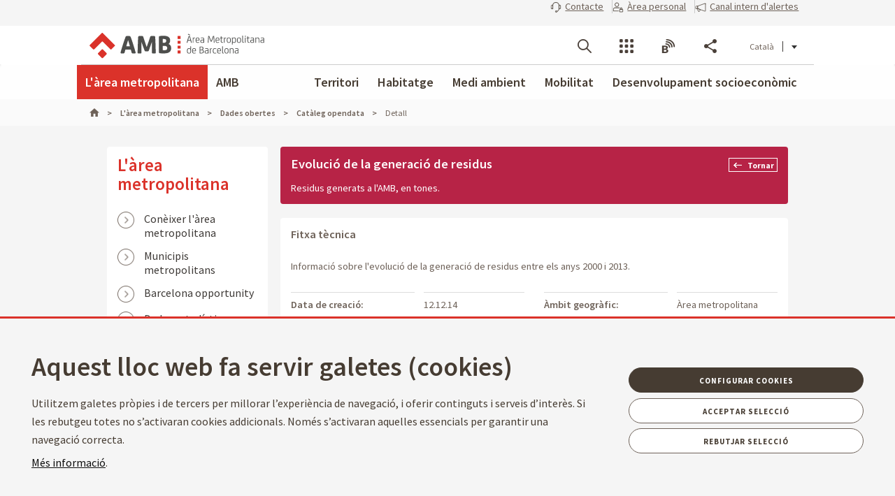

--- FILE ---
content_type: text/html;charset=UTF-8
request_url: https://www.amb.cat/ca/web/area-metropolitana/dades-obertes/cataleg/detall/-/dataset/evolucio-de-la-generacio-de-residus/1020308/11692?_DatasetSearchListPortlet_WAR_AMBSearchPortletportlet_pageNum=5&_DatasetSearchListPortlet_WAR_AMBSearchPortletportlet_dataset_format=format_excel&_DatasetSearchListPortlet_WAR_AMBSearchPortletportlet_detailBackURL=%2Fca%2Fweb%2Farea-metropolitana%2Fdades-obertes%2Fcataleg%2Fllistat
body_size: 64202
content:




































	
		
			<!DOCTYPE html>






























































<html class="ltr ltr" dir="ltr" lang="ca-ES">

<head>
	<title>Evolució de la generació de residus - L&#39;àrea metropolitana - Àrea Metropolitana de Barcelona</title>
		<!--[if IE]><meta http-equiv="X-UA-Compatible" content="IE=edge,chrome=1"><![endif]-->
    <meta http-equiv="Expires" content="vie, 3 abr 2026 11:22:03 CEST">
    <meta http-equiv="Last-Modified" content="mié, 21 ene 2026 10:22:03 CET">
	<meta content="initial-scale=1.0, width=device-width" name="viewport" />
    <meta name="HandheldFriendly" content="true">
    <meta name="lang" content="ca_ES">
    <meta property="node:instanceHA" content="ambliferay01pro">






































<meta content="text/html; charset=UTF-8" http-equiv="content-type" />









<meta content="&lt;p&gt;Informació sobre l&#39;evolució de la generació de residus entre els anys 2000 i 2013.&lt;/p&gt;" lang="ca-ES" name="description" />





<script data-senna-track="permanent" src="/combo?browserId=chrome&minifierType=js&languageId=ca_ES&b=7307&t=1768973879382&/o/frontend-js-jquery-web/jquery/jquery.min.js&/o/frontend-js-jquery-web/jquery/init.js&/o/frontend-js-jquery-web/jquery/ajax.js&/o/frontend-js-jquery-web/jquery/bootstrap.bundle.min.js&/o/frontend-js-jquery-web/jquery/collapsible_search.js&/o/frontend-js-jquery-web/jquery/fm.js&/o/frontend-js-jquery-web/jquery/form.js&/o/frontend-js-jquery-web/jquery/popper.min.js&/o/frontend-js-jquery-web/jquery/side_navigation.js" type="text/javascript"></script>
<link data-senna-track="temporary" href="https://www.amb.cat/web/area-metropolitana/dades-obertes/cataleg/detall/-/dataset/evolucio-de-la-generacio-de-residus/1020308/11692" rel="canonical" />
<link data-senna-track="temporary" href="https://www.amb.cat/es/web/area-metropolitana/dades-obertes/cataleg/detall/-/dataset/evolucio-de-la-generacio-de-residus/1020308/11692" hreflang="es-ES" rel="alternate" />
<link data-senna-track="temporary" href="https://www.amb.cat/web/area-metropolitana/dades-obertes/cataleg/detall/-/dataset/evolucio-de-la-generacio-de-residus/1020308/11692" hreflang="ca-ES" rel="alternate" />
<link data-senna-track="temporary" href="https://www.amb.cat/en/web/area-metropolitana/dades-obertes/cataleg/detall/-/dataset/evolucio-de-la-generacio-de-residus/1020308/11692" hreflang="en-GB" rel="alternate" />
<link data-senna-track="temporary" href="https://www.amb.cat/web/area-metropolitana/dades-obertes/cataleg/detall/-/dataset/evolucio-de-la-generacio-de-residus/1020308/11692" hreflang="x-default" rel="alternate" />

<meta property="og:locale" content="ca_ES">
<meta property="og:locale:alternate" content="es_ES">
<meta property="og:locale:alternate" content="ca_ES">
<meta property="og:locale:alternate" content="en_GB">
<meta property="og:site_name" content="L'àrea metropolitana">
<meta property="og:title" content="Evolució de la generació de residus - L&#39;àrea metropolitana - Àrea Metropolitana de Barcelona">
<meta property="og:type" content="website">
<meta property="og:url" content="https://www.amb.cat/web/area-metropolitana/dades-obertes/cataleg/detall/-/dataset/evolucio-de-la-generacio-de-residus/1020308/11692">


<link href="https://www.amb.cat/o/amb-theme/images/favicon.ico" rel="icon" />



<link class="lfr-css-file" data-senna-track="temporary" href="https://www.amb.cat/o/amb-theme/css/clay.css?browserId=chrome&amp;themeId=amb_WAR_ambtheme&amp;minifierType=css&amp;languageId=ca_ES&amp;b=7307&amp;t=1768970310000" id="liferayAUICSS" rel="stylesheet" type="text/css" />



<link data-senna-track="temporary" href="/o/frontend-css-web/main.css?browserId=chrome&amp;themeId=amb_WAR_ambtheme&amp;minifierType=css&amp;languageId=ca_ES&amp;b=7307&amp;t=1768973799436" id="liferayPortalCSS" rel="stylesheet" type="text/css" />









	

	





	



	

		<link data-senna-track="temporary" href="/combo?browserId=chrome&amp;minifierType=&amp;themeId=amb_WAR_ambtheme&amp;languageId=ca_ES&amp;b=7307&amp;DatasetSearchListPortlet_WAR_AMBSearchPortletportlet:%2Fcss%2Fmain.css&amp;com_liferay_product_navigation_product_menu_web_portlet_ProductMenuPortlet:%2Fcss%2Fmain.css&amp;com_liferay_site_navigation_menu_web_portlet_SiteNavigationMenuPortlet_INSTANCE_2XLb02o9bUJc:%2Fcss%2Fmain.css&amp;t=1768970310000" id="bd251cf6" rel="stylesheet" type="text/css" />

	







<script data-senna-track="temporary" type="text/javascript">
	// <![CDATA[
		var Liferay = Liferay || {};

		Liferay.Browser = {
			acceptsGzip: function() {
				return true;
			},

			

			getMajorVersion: function() {
				return 131.0;
			},

			getRevision: function() {
				return '537.36';
			},
			getVersion: function() {
				return '131.0';
			},

			

			isAir: function() {
				return false;
			},
			isChrome: function() {
				return true;
			},
			isEdge: function() {
				return false;
			},
			isFirefox: function() {
				return false;
			},
			isGecko: function() {
				return true;
			},
			isIe: function() {
				return false;
			},
			isIphone: function() {
				return false;
			},
			isLinux: function() {
				return false;
			},
			isMac: function() {
				return true;
			},
			isMobile: function() {
				return false;
			},
			isMozilla: function() {
				return false;
			},
			isOpera: function() {
				return false;
			},
			isRtf: function() {
				return true;
			},
			isSafari: function() {
				return true;
			},
			isSun: function() {
				return false;
			},
			isWebKit: function() {
				return true;
			},
			isWindows: function() {
				return false;
			}
		};

		Liferay.Data = Liferay.Data || {};

		Liferay.Data.ICONS_INLINE_SVG = true;

		Liferay.Data.NAV_SELECTOR = '#navigation';

		Liferay.Data.NAV_SELECTOR_MOBILE = '#navigationCollapse';

		Liferay.Data.isCustomizationView = function() {
			return false;
		};

		Liferay.Data.notices = [
			

			
		];

		Liferay.PortletKeys = {
			DOCUMENT_LIBRARY: 'com_liferay_document_library_web_portlet_DLPortlet',
			DYNAMIC_DATA_MAPPING: 'com_liferay_dynamic_data_mapping_web_portlet_DDMPortlet',
			ITEM_SELECTOR: 'com_liferay_item_selector_web_portlet_ItemSelectorPortlet'
		};

		Liferay.PropsValues = {
			JAVASCRIPT_SINGLE_PAGE_APPLICATION_TIMEOUT: 0,
			NTLM_AUTH_ENABLED: false,
			UPLOAD_SERVLET_REQUEST_IMPL_MAX_SIZE: 250857600
		};

		Liferay.ThemeDisplay = {

			

			
				getLayoutId: function() {
					return '111';
				},

				

				getLayoutRelativeControlPanelURL: function() {
					return '/ca/group/area-metropolitana/~/control_panel/manage?p_p_id=DatasetSearchListPortlet_WAR_AMBSearchPortletportlet';
				},

				getLayoutRelativeURL: function() {
					return '/ca/web/area-metropolitana/dades-obertes/cataleg/detall';
				},
				getLayoutURL: function() {
					return 'https://www.amb.cat/ca/web/area-metropolitana/dades-obertes/cataleg/detall';
				},
				getParentLayoutId: function() {
					return '109';
				},
				isControlPanel: function() {
					return false;
				},
				isPrivateLayout: function() {
					return 'false';
				},
				isVirtualLayout: function() {
					return false;
				},
			

			getBCP47LanguageId: function() {
				return 'ca-ES';
			},
			getCanonicalURL: function() {

				

				return 'https\x3a\x2f\x2fwww\x2eamb\x2ecat\x2fweb\x2farea-metropolitana\x2fdades-obertes\x2fcataleg\x2fdetall\x2f-\x2fdataset\x2fevolucio-de-la-generacio-de-residus\x2f1020308\x2f11692';
			},
			getCDNBaseURL: function() {
				return 'https://www.amb.cat';
			},
			getCDNDynamicResourcesHost: function() {
				return '';
			},
			getCDNHost: function() {
				return '';
			},
			getCompanyGroupId: function() {
				return '10240';
			},
			getCompanyId: function() {
				return '10202';
			},
			getDefaultLanguageId: function() {
				return 'ca_ES';
			},
			getDoAsUserIdEncoded: function() {
				return '';
			},
			getLanguageId: function() {
				return 'ca_ES';
			},
			getParentGroupId: function() {
				return '11692';
			},
			getPathContext: function() {
				return '';
			},
			getPathImage: function() {
				return '/image';
			},
			getPathJavaScript: function() {
				return '/o/frontend-js-web';
			},
			getPathMain: function() {
				return '/ca/c';
			},
			getPathThemeImages: function() {
				return 'https://www.amb.cat/o/amb-theme/images';
			},
			getPathThemeRoot: function() {
				return '/o/amb-theme';
			},
			getPlid: function() {
				return '829335';
			},
			getPortalURL: function() {
				return 'https://www.amb.cat';
			},
			getScopeGroupId: function() {
				return '11692';
			},
			getScopeGroupIdOrLiveGroupId: function() {
				return '11692';
			},
			getSessionId: function() {
				return '';
			},
			getSiteAdminURL: function() {
				return 'https://www.amb.cat/group/area-metropolitana/~/control_panel/manage?p_p_lifecycle=0&p_p_state=maximized&p_p_mode=view';
			},
			getSiteGroupId: function() {
				return '11692';
			},
			getURLControlPanel: function() {
				return '/ca/group/control_panel?refererPlid=829335';
			},
			getURLHome: function() {
				return 'https\x3a\x2f\x2fwww\x2eamb\x2ecat\x2f';
			},
			getUserEmailAddress: function() {
				return '';
			},
			getUserId: function() {
				return '10206';
			},
			getUserName: function() {
				return '';
			},
			isAddSessionIdToURL: function() {
				return false;
			},
			isImpersonated: function() {
				return false;
			},
			isSignedIn: function() {
				return false;
			},
			isStateExclusive: function() {
				return false;
			},
			isStateMaximized: function() {
				return false;
			},
			isStatePopUp: function() {
				return false;
			}
		};

		var themeDisplay = Liferay.ThemeDisplay;

		Liferay.AUI = {

			

			getAvailableLangPath: function() {
				return 'available_languages.jsp?browserId=chrome&themeId=amb_WAR_ambtheme&colorSchemeId=01&minifierType=js&languageId=ca_ES&b=7307&t=1768973797126';
			},
			getCombine: function() {
				return true;
			},
			getComboPath: function() {
				return '/combo/?browserId=chrome&minifierType=&languageId=ca_ES&b=7307&t=1768973921592&';
			},
			getDateFormat: function() {
				return '%d/%m/%Y';
			},
			getEditorCKEditorPath: function() {
				return '/o/frontend-editor-ckeditor-web';
			},
			getFilter: function() {
				var filter = 'raw';

				
					
						filter = 'min';
					
					

				return filter;
			},
			getFilterConfig: function() {
				var instance = this;

				var filterConfig = null;

				if (!instance.getCombine()) {
					filterConfig = {
						replaceStr: '.js' + instance.getStaticResourceURLParams(),
						searchExp: '\\.js$'
					};
				}

				return filterConfig;
			},
			getJavaScriptRootPath: function() {
				return '/o/frontend-js-web';
			},
			getLangPath: function() {
				return 'aui_lang.jsp?browserId=chrome&themeId=amb_WAR_ambtheme&colorSchemeId=01&minifierType=js&languageId=ca_ES&b=7307&t=1768973921592';
			},
			getPortletRootPath: function() {
				return '/html/portlet';
			},
			getStaticResourceURLParams: function() {
				return '?browserId=chrome&minifierType=&languageId=ca_ES&b=7307&t=1768973921592';
			}
		};

		Liferay.authToken = 'l5IQcgde';

		

		Liferay.currentURL = '\x2fca\x2fweb\x2farea-metropolitana\x2fdades-obertes\x2fcataleg\x2fdetall\x2f-\x2fdataset\x2fevolucio-de-la-generacio-de-residus\x2f1020308\x2f11692\x3f_DatasetSearchListPortlet_WAR_AMBSearchPortletportlet_pageNum\x3d5\x26_DatasetSearchListPortlet_WAR_AMBSearchPortletportlet_dataset_format\x3dformat_excel\x26_DatasetSearchListPortlet_WAR_AMBSearchPortletportlet_detailBackURL\x3d\x252Fca\x252Fweb\x252Farea-metropolitana\x252Fdades-obertes\x252Fcataleg\x252Fllistat';
		Liferay.currentURLEncoded = '\x252Fca\x252Fweb\x252Farea-metropolitana\x252Fdades-obertes\x252Fcataleg\x252Fdetall\x252F-\x252Fdataset\x252Fevolucio-de-la-generacio-de-residus\x252F1020308\x252F11692\x253F_DatasetSearchListPortlet_WAR_AMBSearchPortletportlet_pageNum\x253D5\x2526_DatasetSearchListPortlet_WAR_AMBSearchPortletportlet_dataset_format\x253Dformat_excel\x2526_DatasetSearchListPortlet_WAR_AMBSearchPortletportlet_detailBackURL\x253D\x25252Fca\x25252Fweb\x25252Farea-metropolitana\x25252Fdades-obertes\x25252Fcataleg\x25252Fllistat';
	// ]]>
</script>

<script src="/o/js_loader_config?t=1768973879228" type="text/javascript"></script>
<script data-senna-track="permanent" src="/combo?browserId=chrome&minifierType=js&languageId=ca_ES&b=7307&t=1768973921592&/o/frontend-js-aui-web/aui/aui/aui.js&/o/frontend-js-aui-web/liferay/modules.js&/o/frontend-js-aui-web/liferay/aui_sandbox.js&/o/frontend-js-aui-web/aui/attribute-base/attribute-base.js&/o/frontend-js-aui-web/aui/attribute-complex/attribute-complex.js&/o/frontend-js-aui-web/aui/attribute-core/attribute-core.js&/o/frontend-js-aui-web/aui/attribute-observable/attribute-observable.js&/o/frontend-js-aui-web/aui/attribute-extras/attribute-extras.js&/o/frontend-js-aui-web/aui/event-custom-base/event-custom-base.js&/o/frontend-js-aui-web/aui/event-custom-complex/event-custom-complex.js&/o/frontend-js-aui-web/aui/oop/oop.js&/o/frontend-js-aui-web/aui/aui-base-lang/aui-base-lang.js&/o/frontend-js-aui-web/liferay/dependency.js&/o/frontend-js-aui-web/liferay/util.js&/o/frontend-js-web/loader/config.js&/o/frontend-js-web/loader/loader.js&/o/frontend-js-web/liferay/dom_task_runner.js&/o/frontend-js-web/liferay/events.js&/o/frontend-js-web/liferay/lazy_load.js&/o/frontend-js-web/liferay/liferay.js&/o/frontend-js-web/liferay/global.bundle.js&/o/frontend-js-web/liferay/portlet.js&/o/frontend-js-web/liferay/workflow.js" type="text/javascript"></script>




	

	<script data-senna-track="temporary" src="/o/js_bundle_config?t=1768973900273" type="text/javascript"></script>


<script data-senna-track="temporary" type="text/javascript">
	// <![CDATA[
		
			
				
		

		

		
	// ]]>
</script>





	
		

			

			
				<script data-senna-track="permanent" id="googleAnalyticsScript" type="text/javascript">
					(function(i, s, o, g, r, a, m) {
						i['GoogleAnalyticsObject'] = r;

						i[r] = i[r] || function() {
							var arrayValue = i[r].q || [];

							i[r].q = arrayValue;

							(i[r].q).push(arguments);
						};

						i[r].l = 1 * new Date();

						a = s.createElement(o);
						m = s.getElementsByTagName(o)[0];
						a.async = 1;
						a.src = g;
						m.parentNode.insertBefore(a, m);
					})(window, document, 'script', '//www.google-analytics.com/analytics.js', 'ga');

					

					
						
							ga('create', 'UA-13237972-1', 'auto');
						
					

					

					

					ga('send', 'pageview');

					
				</script>
			
		
		



	
		

			

			
		
	












	

	





	



	

		<script data-senna-track="temporary" src="/combo?browserId=chrome&amp;minifierType=&amp;themeId=amb_WAR_ambtheme&amp;languageId=ca_ES&amp;b=7307&amp;DatasetSearchListPortlet_WAR_AMBSearchPortletportlet:%2Fjs%2Fmain.js&amp;t=1768970310000" type="text/javascript"></script>

	















<link class="lfr-css-file" data-senna-track="temporary" href="https://www.amb.cat/o/amb-theme/css/main.css?browserId=chrome&amp;themeId=amb_WAR_ambtheme&amp;minifierType=css&amp;languageId=ca_ES&amp;b=7307&amp;t=1768970310000" id="liferayThemeCSS" rel="stylesheet" type="text/css" />








	<style data-senna-track="temporary" type="text/css">

		

			

		

			

		

			

		

			

		

			

		

			

		

			

		

	</style>





    
	<script src="https://www.amb.cat/o/amb-theme/js/startup.js"></script>
	<script src="/theme-resources/generic/js/vendor/jquery.js"></script>
	<script src="/theme-resources/generic/js/vendor/jquery-ui.js"></script>
	<script defer src="/theme-resources/generic/js/vendor/in-view.min.js"></script>  
	<script src="/amb-i18n/global-amb-ca_ES.js"></script>
	<script src="/theme-resources/generic/js/basic.js?@@version@@"></script>
	<script src="/theme-resources/generic/js/avisos.js"></script>
	<script src="/theme-resources/generic/js/main.restyling.js"></script>
	
    <script src="https://www.amb.cat/o/amb-theme/js/vendor/jquery.touchpunch.js"></script>
    <script src="https://www.amb.cat/o/amb-theme/js/vendor/jquery.flexslider.js"></script>
    <script src="https://www.amb.cat/o/amb-theme/js/vendor/jquery.lightbox.js"></script>
    <script src="https://www.amb.cat/o/amb-theme/js/vendor/jquery.h5validate.js"></script>
    <script src="https://www.amb.cat/o/amb-theme/js/vendor/swfobject.js"></script>
    <script src="https://www.amb.cat/o/amb-theme/js/vendor/bitly.js"></script>
    <script src="https://www.amb.cat/o/amb-theme/js/vendor/sly.min.js"></script>
    <script src="https://www.amb.cat/o/amb-theme/js/utils.js"></script>
	<script src="https://www.amb.cat/o/amb-theme/js/audio.js"></script> 
    <script src="https://www.amb.cat/o/amb-theme/js/map.js"></script>
    <script src="/theme-resources/generic/js/dynamicscripts/main.js"></script>
    <link href="https://fonts.googleapis.com/css?family=Source+Sans+Pro:300,400,600,700,900:latin" rel="stylesheet">
    <!--[if IE]>
    	<script src="https://www.amb.cat/o/amb-theme/js/vendor/html5placeholder.js"></script>
        <script src="https://www.amb.cat/o/amb-theme/js/iePlaceHolder.js"></script>
        <link rel="stylesheet" href="https://www.amb.cat/o/amb-theme/css/src/AMBStyleIE.css">
    <![endif]--> 
    <!--[if lt IE 9]>
        <script src="https://www.amb.cat/o/amb-theme/js/vendor/html5shiv.js"></script>
        <link rel="stylesheet" href="https://www.amb.cat/o/amb-theme/css/src/AMBStyleIE8.css">
    <![endif]-->
    <link rel="stylesheet" href="https://www.amb.cat/o/amb-theme/css/src/AMBStyleRD.css" />
    <link rel="stylesheet" href="https://www.amb.cat/o/amb-theme/css/amb/print.css" media="print">
    <link rel="stylesheet" href="https://cdnjs.cloudflare.com/ajax/libs/font-awesome/4.7.0/css/font-awesome.min.css">
	<style>
		#wrapper>header>.module-grid .list.eines:not(.lang) li.link-session{
			-webkit-transition: 0.35s ease all;
			-moz-transition: 0.35s ease all;
			-o-transition: 0.35s ease all;
			transition: 0.35s ease all;
			width: auto;
			height: 100%;
			display: flex;
			align-items: center;
			margin: 10px 24px 10px 0;
			padding-right: 24px;
			position: relative;
			box-sizing: border-box;
		}
		#wrapper>header>.module-grid .list.eines:not(.lang) li.link-session:after {
			content: "";
			display: inline-block;
			position: absolute;
			top: 0;
			right: 0;
			height: 100%;
			width: 1px;
			background-color: #ccc
		}			
		#wrapper>header.fixed>.module-grid .list.eines:not(.lang) li.link-session{
			margin: 5px 24px 5px 0;
		}
		#wrapper>header>.module-grid .list.eines:not(.lang) li.link-session a{
			height: 36px;
			border: 1px solid #4a4039;
			background: transparent;
			padding: 0 24px;
			display: block;
			border-radius: 36px;
			font-weight: 600;
			font-size: 14px;
			box-sizing: border-box;			
		}
		#wrapper>header>.module-grid .list.eines:not(.lang) li.link-session a span{
			line-height: 34px;
			vertical-align: middle;
			display: inline-block;
			color: #4a4039;
			font-weight: 600;			
		}
		#wrapper>header>.module-grid .list.eines:not(.lang) li.link-session a span.icon-lock{
			margin-right: 6px;
		}
		@media screen and (max-width: 1024px) and (min-width: 1px){
			#wrapper>#navRD>div.toolsList>.list.block.tools .link-session, #wrapper>#navRD>div.toolsList>.list.block.contextnav .link-session{
				-webkit-transition: 0.35s ease all;
				-moz-transition: 0.35s ease all;
				-o-transition: 0.35s ease all;
				transition: 0.35s ease all;
				width: 100% !important;
				height: auto;
				display: flex;
				align-items: center;
				margin: 10px 0;
			}
			#wrapper>#navRD>div.toolsList>.list.block.tools .link-session a, #wrapper>#navRD>div.toolsList>.list.block.contextnav .link-session a{
				width: 98% !important;
				max-width: 375px;
				height: 36px;
				border: 1px solid #4a4039;
				background: transparent;
				padding: 0 24px;
				display: block !important;
				border-radius: 36px;
				font-weight: 600;
				font-size: 14px;
				text-align: center;
				box-sizing: border-box;
			}
			#wrapper>#navRD>div.toolsList>.list.block.tools .link-session a span, #wrapper>#navRD>div.toolsList>.list.block.contextnav .link-session a span{
				line-height: 34px;
				vertical-align: middle;
				display: inline-block;
				color: #4a4039;
				font-weight: 600;
			}
			#wrapper>#navRD>div.toolsList>.list.block.tools .link-session a span.icon-lock, #wrapper>#navRD>div.toolsList>.list.block.contextnav .link-session a span.icon-lock{
				margin-right: 6px;
			}
		}
	</style>
</head>
	
	

<body class="restyling  chrome controls-visible  yui3-skin-sam signed-out public-page site"  data-ga='pageview' data-ga-title='div#_DatasetSearchListPortlet_WAR_AMBSearchPortletportlet_detallArticle h3'>


















































	<nav aria-label="Enllaços ràpids" class="quick-access-nav" id="ipbe_quickAccessNav">
		<h1 class="hide-accessible">Navegació</h1>

		<ul>
			
				<li><a href="#main-content">Salta al contingut</a></li>
			

			
		</ul>
	</nav>



















































































<!--googleoff: index-->
<div id="quickAccess">
	<strong>Accessos directes:</strong>
	<ul>
		<li><a title="V&eacute;s al contingut. (Tecla d'acc&egrave;s: 1)" href="#mainWrapper" accesskey="1">[1] Contingut &raquo;</a></li>
		<li><a title="V&eacute;s al men&uacute; principal. (Tecla d'acc&egrave;s: 2)" href="#nav" accesskey="2">[2] Men&uacute; de navegaci&oacute;  principal &raquo;</a></li>    
		<li><a title="V&eacute;s al cercador principal. (Tecla d'acc&egrave;s: 3)" href="#quickSearch" accesskey="3" >[3] Cercador AMB</a></li>
	</ul>
</div>
<!--googleon: index-->
<div id="wrapper">
	<!--TOP MENU SUPERIOR-->
	<div class="top-bar">
		<ul class="menu-top-bar">
			<li class="top-bar-contact">
				<a role="button" href="https://www.amb.cat/ca/web/amb/seu-electronica/suggeriments-i-queixes" aria-labelledby="menu-top-bar top-bar-contact" aria-label="Contacte" title="Contacte">
					<span class="icon-callcenter"></span>
					<span class="literal">
Contacte					</span>
				</a>
			</li>
			<li class="top-bar-area-personal">
				<a aria-labelledby="menu-top-bar top-bar-area-personal" href="https://area-personal.amb.cat/" target="_blank" title="&Agrave;rea personal" aria-label="&Agrave;rea personal" data-menu="link-session">
					<span class="icon-user-lock"></span>
					<span class="literal">
&Agrave;rea personal					</span>
				</a>
			</li>
			<li class="top-bar-canal-intern">
				<a role="button" href="https://transparencia.amb.cat/ca/integritat-i-bon-govern/integritat-institucional/canal-intern-alertes" aria-labelledby="menu-top-bar top-bar-canal-intern" aria-label="Canal intern d'alertes" title="Canal intern d'alertes">
					<span class="icon-alerta"></span>
					<span class="literal">
Canal intern d'alertes					</span>
				</a>
			</li>
		</ul>
	</div>

	 
	<header>
		<div class="module-grid">
			<div itemscope itemtype="http://schema.org/Organization">
				<a role="button" aria-label="Mostrar men&uacute;" title="Mostrar men&uacute;" class="icon icon-menuRD">Mostrar men&uacute;</a>
				<h1>
					<a itemprop="/web/guest" href="http://www.amb.cat" accesskey="4" aria-label="V&eacute;s a la p&agrave;gina principal de l&apos;Àrea Metropolitana de Barcelona" title="V&eacute;s a la p&agrave;gina principal de l&apos;Àrea Metropolitana de Barcelona">
						<span aria-label="Àrea Metropolitana de Barcelona" class="nojs" itemprop="name">Àrea Metropolitana de Barcelona</span>
					</a>
				</h1>
			</div>
			








































	

	<div class="portlet-boundary portlet-boundary_com_liferay_site_navigation_language_web_portlet_SiteNavigationLanguagePortlet_  portlet-static portlet-static-end portlet-borderless portlet-language " id="p_p_id_com_liferay_site_navigation_language_web_portlet_SiteNavigationLanguagePortlet_">
		<span id="p_com_liferay_site_navigation_language_web_portlet_SiteNavigationLanguagePortlet"></span>




	

	
		
			






































	
		<section class="portlet" id="portlet_com_liferay_site_navigation_language_web_portlet_SiteNavigationLanguagePortlet">


	<div class="portlet-content">

		<div class="autofit-float autofit-row portlet-header">
			<div class="autofit-col autofit-col-end">
				<div class="autofit-section">
				</div>
			</div>
		</div>

		
			<div class=" portlet-content-container">
				


	<div class="portlet-body">



	
		
			
				
					



















































	

				

				
					
						


	

		



































































	

	<ul id="siteLang" class="list inline">
        <li class='current'>Català</li>
        <li>
            <a title="español" hreflang="es-ES" href="/es/web/area-metropolitana/dades-obertes/cataleg/detall/-/dataset/evolucion-de-la-generacion-de-residuos/1020308/11692?_DatasetSearchListPortlet_WAR_AMBSearchPortletportlet_pageNum=5&_DatasetSearchListPortlet_WAR_AMBSearchPortletportlet_dataset_format=format_excel&_DatasetSearchListPortlet_WAR_AMBSearchPortletportlet_detailBackURL=%2Fes%2Fweb%2Farea-metropolitana%2Fdades-obertes%2Fcataleg%2Fllistat">Castellano</a>
        </li>
        <li>
            <a title="english [beta]" hreflang="en-GB" href="/en/web/area-metropolitana/dades-obertes/cataleg/detall/-/dataset/evolucio-de-la-generacio-de-residus/1020308/11692?_DatasetSearchListPortlet_WAR_AMBSearchPortletportlet_pageNum=5&_DatasetSearchListPortlet_WAR_AMBSearchPortletportlet_dataset_format=format_excel&_DatasetSearchListPortlet_WAR_AMBSearchPortletportlet_detailBackURL=%2Fen%2Fweb%2Farea-metropolitana%2Fdades-obertes%2Fcataleg%2Fllistat">English</a>
        </li>
</ul>




	
	
					
				
			
		
	
	


	</div>

			</div>
		
	</div>
</section>

	

		
		










	</div>




			
						
			<ul id="menu-tools" class="list inline eines onright">			
				<li id="tool-cerca">
					<a role="button" href="#view-search" aria-labelledby="menu-tools tool-cerca" title="Cercador" aria-label="Cercador" class="icon icon-search" data-service-type="search">Cercador</a>
				</li>
				<li id="tool-serveis">
					<a role="button" href="#view-serveis" aria-labelledby="menu-tools tool-serveis" title="Serveis" aria-label="Serveis" class="icon icon-serveis" data-service-type="serveis">Serveis</a>
				</li>						
				<li id="tool-butlletins">
					<a role="button" href="#view-butlletins" aria-labelledby="menu-tools tool-butlletins" title="Blocs i butlletins" aria-label="Blocs i butlletins" class="icon icon-butlletins" data-service-type="butlletins">Blocs i butlletins</a>
				</li>
				<li id="tool-share">
					<a role="button" href="#view-share" aria-labelledby="menu-tools tool-share" title="Compartir" aria-label="Compartir" class="icon icon-share" data-service-type="share">Compartir</a>
				</li>
			</ul>			
		</div>
	</header>
	<!-- INIT HEADER TOOLS -->
	<div class="headertools">
	    <article id="view-search" class="row search nodisplayed" data-service-type="search">
			<div class="module-grid">
				<a href="#view-search" role="button" aria-labelledby="view-search" title="Tancar men&uacute;" class="closemenu"><span class="icon close">Tancar</span></a>
				
										
				<form id="quickSearch" action="/web/cercador" method="get">
					<fieldset>
						<legend>Cercador global de l&apos;AMB</legend>
						<label for="queryText" class="visuallyhidden">Cercador global de l&apos;AMB</label>
						<input name="query" id="queryText" type="search" placeholder="Cercar">
						<!-- Parametres de cerca per al generic search -->
						
						<input type="hidden" name="p_p_id" value="GCSRESTPortlet_WAR_RESTportlet_INSTANCE_f5zOH5pHoY1D">
						<input type="hidden" name="p_p_lifecycle" value="1">
						<input type="hidden" name="p_p_state" value="normal">
						<input type="hidden" name="p_p_mode" value="view">
						<input type="hidden" name="p_p_col_id" value="column-2">
						<input type="hidden" name="p_p_col_count" value="2">
						<input type="hidden" name="defaultSearchConfiguration" value="true">
						<label for="amb_global_search" class="visuallyhidden">Cerca el text</label>
						<input type="submit" value="Cercar" id="amb_global_search">
					</fieldset>
				</form>
			</div>
		</article>
		
		
		<article id="view-serveis" class="row serveis nodisplayed" data-service-type="serveis">
			<div class="module-grid">
				<a href="#view-serveis" role="button" aria-labelledby="view-serveis" title="Tancar men&uacute;" class="closemenu"><span class="icon close">Tancar</span></a>						
				


<style>
    #wrapper div.headertools article.row.serveis h4.title {
        padding-left: 0px;
    }
    #wrapper div.headertools article.row h4.title {
        padding-left: 12px;
        color: #3e3a37;
        font-size: 22px;
        font-weight: bold;
    } 
    #wrapper div.headertools article.row.serveis .header, #wrapper div.headertools article.row.serveis .box header, .box #wrapper div.headertools article.row.serveis header {
            padding-bottom: 18px;
    }      
    #wrapper div.headertools article.row.serveis .article+.header, #wrapper div.headertools article.row.serveis .box article+.header, .box #wrapper div.headertools article.row.serveis article+.header, #wrapper div.headertools article.row.serveis .box .article+header, .box #wrapper div.headertools article.row.serveis .article+header, #wrapper div.headertools article.row.serveis .box article+header, .box #wrapper div.headertools article.row.serveis article+header {
            padding-top: 36px;
    }     
    @media screen and (max-width: 1024px) and (min-width: 1px){
        #wrapper div.headertools article.row.serveis .header{
            padding-left: 32px;
        }
    }
</style>

        <div class="header">
        <h4 class="title">
            Transparència
        </h4>
    </div>
    <div class="article">        
        <ul class="list serveis">
                            <li>
                                                                                                    <a href="https://transparencia.amb.cat/ca/home" title="Portal de transparència" >
                                                                                                                						    						                            <span class="serveisimage ">
        			            <img src="/documents/10240/11438743/ico_serveis_portal_de_la_transparencia.jpg/735e3764-cde3-49f6-8f41-dfa1bd18d8c5?t=1761568663919"  title="Transparència" alt="Icona servei"  >
    				        </span>
    				        <span class="serveistitle">
    				            Portal de transparència
    				        </span>
                                            </a>
                </li>
                            <li>
                                                                                                    <a href="https://transparencia.amb.cat/ca/integritat-i-bon-govern/integritat-institucional/canal-intern-alertes" title="Canal intern d'alertes" >
                                                                                                                						    						                            <span class="serveisimage ">
        			            <img src="/documents/10240/8365701/icona_canal_denuncies%402x.png/0941d41e-bd93-489f-d9e9-6bb189cfb915?t=1729241871453"  title="decorativa" alt="Icona servei"  >
    				        </span>
    				        <span class="serveistitle">
    				            Canal intern d'alertes
    				        </span>
                                            </a>
                </li>
                    </ul>
    </div>
        <div class="header">
        <h4 class="title">
            Administració
        </h4>
    </div>
    <div class="article">        
        <ul class="list serveis">
                            <li>
                                                                                                    <a href="/web/amb/administracio-metropolitana/empleats-publics-i-retribucions/oferta-publica" title="Treballar a l'AMB" >
                                                                                                                						    						                            <span class="serveisimage ">
        			            <img src="/documents/10240/8365701/AMB_OcupPu%3Fblica_400x400.png/0fdca078-ae13-f386-2094-d7613f8f587b?t=1741350461108"  title="Treballar a l'AMB" alt="Icona servei"  >
    				        </span>
    				        <span class="serveistitle">
    				            Treballar a l'AMB
    				        </span>
                                            </a>
                </li>
                            <li>
                                                                                                    <a href="https://www.amb.cat/web/amb/seu-electronica/tramits/detall/-/tramit/verificar-documents-oficials-de-l-amb/316448/11696" title="Verificador de documents" >
                                                                                                                						    						                            <span class="serveisimage ">
        			            <img src="/documents/10240/8365701/icona+verificador.png/9f01270e-6cbc-939e-891c-a5def3c6ee63?t=1750832293302"  title="icona" alt="Icona servei"  >
    				        </span>
    				        <span class="serveistitle">
    				            Verificador de documents
    				        </span>
                                            </a>
                </li>
                            <li>
                                                                                                    <a href="/web/amb/atencio-ciutadana.html" title="Atenció ciutadana" >
                                                                                                                						    						                            <span class="serveisimage ">
        			            <img src="/documents/10240/8365701/ico_serveis_atencio_ciutadana_4.jpg.png/1b61dedf-3afe-4dee-97b6-cd5b6d7f2c7c?t=1500653520000"  title="Atenció ciutadana" alt="Icona servei"  >
    				        </span>
    				        <span class="serveistitle">
    				            Atenció ciutadana
    				        </span>
                                            </a>
                </li>
                            <li>
                                                                                                    <a href="/web/amb/seu-electronica" title="Seu electrònica" >
                                                                                                                						    						                            <span class="serveisimage ">
        			            <img src="/documents/10240/8365701/ico_servei_seu_electronica.png/cba1ebd2-c8af-4cd4-b38a-04a3378b6fae?t=1500654540000"  title="Seu electrònica" alt="Icona servei"  >
    				        </span>
    				        <span class="serveistitle">
    				            Seu electrònica
    				        </span>
                                            </a>
                </li>
                            <li>
                                                                                                    <a href="/amb/seu-electronica/tramits" title="Tràmits" >
                                                                                                                						    						                            <span class="serveisimage ">
        			            <img src="/documents/10240/8365701/ico_servei_tramits1.png/6702d392-4d82-4ea3-a3c1-43447324f32d?t=1500654641000"  title="tràmits" alt="Icona servei"  >
    				        </span>
    				        <span class="serveistitle">
    				            Tràmits
    				        </span>
                                            </a>
                </li>
                            <li>
                                                                                                    <a href="/web/amb/seu-electronica/instancia-generica" title="Instància genèrica" >
                                                                                                                						    						                            <span class="serveisimage ">
        			            <img src="/documents/10240/8365701/icona_serveis_instancia_generica%402x.png/783fe133-1282-44b9-842c-888370d4a338?t=1562235426000"  title="Instància genèrica" alt="Icona servei"  >
    				        </span>
    				        <span class="serveistitle">
    				            Instància genèrica
    				        </span>
                                            </a>
                </li>
                            <li>
                                                                                                    <a href="https://www.amb.cat/web/amb/seu-electronica/tauler-d-anuncis" title="Tauler d'anuncis" >
                                                                                                                						    						                            <span class="serveisimage ">
        			            <img src="/documents/10240/8365701/ico_serveis_e_tauler.jpg.png/45971314-7ba1-42a8-a47d-823d896a119f?t=1500653572000"  title="Tauler d'anuncis" alt="Icona servei"  >
    				        </span>
    				        <span class="serveistitle">
    				            Tauler d'anuncis
    				        </span>
                                            </a>
                </li>
                            <li>
                                                                                                    <a href="https://usuari.enotum.cat/webCiutada/login?codiOrganisme=8200330008&codiDepartament=8200330008" title="eNotum" >
                                                                                                                						    						                            <span class="serveisimage ">
        			            <img src="/documents/10240/8365701/ico_servei_notificacions.png/03013c9c-43d8-406f-a508-46cb37a0915b?t=1500654193000"  title="eNotum" alt="Icona servei"  >
    				        </span>
    				        <span class="serveistitle">
    				            eNotum
    				        </span>
                                            </a>
                </li>
                            <li>
                                                                                                    <a href="/web/amb/seu-electronica/perfil-de-contractant" title="Perfil de contractant" >
                                                                                                                						    						                            <span class="serveisimage ">
        			            <img src="/documents/10240/8365701/ico_servei_perfil_del_contractan.png/c45ecece-54e4-4ae7-b81a-15dff7bfe4a4?t=1500654289000"  title="Perfil de contractant" alt="Icona servei"  >
    				        </span>
    				        <span class="serveistitle">
    				            Perfil de contractant
    				        </span>
                                            </a>
                </li>
                            <li>
                                                                                                    <a href="/web/amb/administracio-metropolitana/contractacio-publica" title="Contractació pública" >
                                                                                                                						    						                            <span class="serveisimage ">
        			            <img src="/documents/10240/8365701/ico_serveis_contractacio_publica.gif.png/f8004f56-1fb3-4dc4-96ae-0220df92b4a8?t=1500653548000"  title="Contractació pública" alt="Icona servei"  >
    				        </span>
    				        <span class="serveistitle">
    				            Contractació pública
    				        </span>
                                            </a>
                </li>
                            <li>
                                                                                                    <a href="/web/amb/seu-electronica/informacio-publica" title="Informació pública" >
                                                                                                                						    						                            <span class="serveisimage ">
        			            <img src="/documents/10240/8365701/Icono_expedients.jpg/cb2cb8ef-800d-41aa-a377-95189a6edafa?t=1604423196000"  title="Informació pública" alt="Icona servei"  >
    				        </span>
    				        <span class="serveistitle">
    				            Informació pública
    				        </span>
                                            </a>
                </li>
                            <li>
                                                                                                    <a href="https://tributmetropolita.amb.cat/" title="Tribut metropolità" >
                                                                                                                						    						                            <span class="serveisimage ">
        			            <img src="/documents/10240/8365701/icona_serveis_tribut_metropolita_A%402x.png/986035a2-fd0b-40d5-996c-93e4b494fcc7?t=1571912367000"  title="Tribut metropolità" alt="Icona servei"  >
    				        </span>
    				        <span class="serveistitle">
    				            Tribut metropolità
    				        </span>
                                            </a>
                </li>
                            <li>
                                                                                                    <a href="/web/amb/seu-electronica/tramits/detall?c_p_p_id=TramitSearchListPortlet_WAR_AMBSearchPortletportlet&_TramitSearchListPortlet_WAR_AMBSearchPortletportlet_detail=true&_TramitSearchListPortlet_WAR_AMBSearchPortletportlet_articleId=317472&_TramitSearchListPortlet_WAR_AMBSearchPortletportlet_groupId=11696&p_p_lifecycle=1&p_p_state=normal&p_p_mode=view&_TramitSearchListPortlet_WAR_AMBSearchPortletportlet_pageNum=1&_TramitSearchListPortlet_WAR_AMBSearchPortletportlet_format=list&_TramitSearchListPortlet_WAR_AMBSearchPortletportlet_queryText=Factura+electr%25C3%25B2nica&_TramitSearchListPortlet_WAR_AMBSearchPortletportlet_lang=ca_ES&_TramitSearchListPortlet_WAR_AMBSearchPortletportlet_detailBackURL=%252Fweb%252Famb%252Fseu-electronica%252Ftramits%252Fllistat" title="Factura electrònica" >
                                                                                                                						    						                            <span class="serveisimage ">
        			            <img src="/documents/10240/8365701/icona_servei_factura_electronica%402x.png/d842d0a0-eefa-4589-9195-7002764f1405?t=1536756230000"  title="Factura electrònica" alt="Icona servei"  >
    				        </span>
    				        <span class="serveistitle">
    				            Factura electrònica
    				        </span>
                                            </a>
                </li>
                            <li>
                                                                                                    <a href="/web/amb/la-institucio/cataleg-de-serveis" title="Catàleg de serveis" >
                                                                                                                						    						                            <span class="serveisimage ">
        			            <img src="/documents/10240/8365701/ico_servei_cataleg_serveis.png/34ebcb82-13ac-47df-b49b-b053e672cdf8?t=1500653896000"  title="Catàleg de serveis" alt="Icona servei"  >
    				        </span>
    				        <span class="serveistitle">
    				            Catàleg de serveis
    				        </span>
                                            </a>
                </li>
                    </ul>
    </div>
        <div class="header">
        <h4 class="title">
            Institucional
        </h4>
    </div>
    <div class="article">        
        <ul class="list serveis">
                            <li>
                                                                                                    <a href="/web/amb/govern-metropolita/accio-de-govern/acords-dels-organs-de-govern" title="Acords de govern" >
                                                                                                                						    						                            <span class="serveisimage ">
        			            <img src="/documents/10240/11438687/icona_servei_grup_old%402x.png/78f083f5-0b87-4927-b949-12ba60031064?t=1519217088000"  title="Acords de govern" alt="Icona servei"  >
    				        </span>
    				        <span class="serveistitle">
    				            Acords de govern
    				        </span>
                                            </a>
                </li>
                            <li>
                                                                                                    <a href="/web/amb/govern-metropolita/accio-de-govern/acords-dels-organs-de-govern/sessions-plenaries" title="Retransmissió del plenari" >
                                                                                                                						    						                            <span class="serveisimage ">
        			            <img src="/documents/10240/11438687/icona_servei_video_old%402x.png/e4cd2a06-d6e8-4681-af2a-1a173f8f66c2?t=1519139691000"  title="Retransmissió del plenari" alt="Icona servei"  >
    				        </span>
    				        <span class="serveistitle">
    				            Retransmissió del plenari
    				        </span>
                                            </a>
                </li>
                            <li>
                                                                                                    <a href="https://pam.amb.cat/home" title="Pla d'actuació metropolità" >
                                                                                                                						    						                            <span class="serveisimage ">
        			            <img src="/documents/10240/8365701/icona_servei_estudis_metropolitans%402x.png/95547fe0-200d-40f9-9d18-92237409a80d?t=1519139703000"  title="Pla d'actuació metropolità" alt="Icona servei"  >
    				        </span>
    				        <span class="serveistitle">
    				            PAM
    				        </span>
                                            </a>
                </li>
                            <li>
                                                                                                    <a href="/web/amb/govern-metropolita/accio-de-govern/memories-de-mandat" title="Memòries de mandat" >
                                                                                                                						    						                            <span class="serveisimage ">
        			            <img src="/documents/10240/11438687/icona_servei_document_old%402x.png/f6c86067-d48e-4093-9ec7-a7cfbcaccea3?t=1519139674000"  title="Memòries de mandat" alt="Icona servei"  >
    				        </span>
    				        <span class="serveistitle">
    				            Memòries de mandat
    				        </span>
                                            </a>
                </li>
                            <li>
                                                                                                    <a href="/web/amb/area-internacional" title="Àrea d'internacional i de cooperació" >
                                                                                                                						    						                            <span class="serveisimage ">
        			            <img src="/documents/10240/11438684/Ico_servei_Relacions_internacionals.png/aa349279-2ebd-4ffd-9b19-1b18fc982b52?t=1500654488000"  title="Àrea d'internacional i de cooperació" alt="Icona servei"  >
    				        </span>
    				        <span class="serveistitle">
    				            Internacional
    				        </span>
                                            </a>
                </li>
                            <li>
                                                                                                    <a href="/web/amb/agenda" title="Agenda" >
                                                                                                                						    						                            <span class="serveisimage ">
        			            <img src="/documents/10240/11438687/ico_servei_agenda.png/ed117012-3d5d-4911-b2b9-b4cc116e26e5?t=1500653684000"  title="Agenda" alt="Icona servei"  >
    				        </span>
    				        <span class="serveistitle">
    				            Agenda
    				        </span>
                                            </a>
                </li>
                            <li>
                                                                                                    <a href="/web/amb/actualitat/sala-de-premsa" title="Sala de premsa" >
                                                                                                                						    						                            <span class="serveisimage ">
        			            <img src="/documents/10240/8365701/ico_servei_sala_de_premsa.png/abd253a8-3283-4401-9cc8-cb04f5744d76?t=1729241901274"  title="Sala de premsa" alt="Icona servei"  >
    				        </span>
    				        <span class="serveistitle">
    				            Sala de premsa
    				        </span>
                                            </a>
                </li>
                            <li>
                                                                                                    <a href="/web/amb/biblioteca" title="Biblioteca" >
                                                                                                                						    						                            <span class="serveisimage ">
        			            <img src="/documents/10240/8365701/icona_servei_biblioteca2.png/dac00cbd-a6d3-4ab4-8521-61e884038f1d?t=1500653495000"  title="Biblioteca" alt="Icona servei"  >
    				        </span>
    				        <span class="serveistitle">
    				            Biblioteca
    				        </span>
                                            </a>
                </li>
                            <li>
                                                                                                    <a href="/web/amb/com-arribar" title="Com arribar a l'AMB" >
                                                                                                                						    						                            <span class="serveisimage ">
        			            <img src="/documents/10240/8365709/icona_servei_com_anar.png/7d6e4408-f910-4395-8bde-2e3ac181879e?t=1506428327000"  title="Com arribar a l'AMB" alt="Icona servei"  >
    				        </span>
    				        <span class="serveistitle">
    				            Com arribar a l'AMB
    				        </span>
                                            </a>
                </li>
                    </ul>
    </div>
        <div class="header">
        <h4 class="title">
            Dades i estadístiques
        </h4>
    </div>
    <div class="article">        
        <ul class="list serveis">
                            <li>
                                                                                                    <a href="/web/area-metropolitana/dades-obertes/" title="Dades obertes" >
                                                                                                                						    						                            <span class="serveisimage ">
        			            <img src="/documents/10240/8365701/Banner_OpenData.png/b18e500b-6062-4531-a28d-a50f90d28fa2?t=1500650900000"  title="Dades obertes" alt="Icona servei"  >
    				        </span>
    				        <span class="serveistitle">
    				            Dades obertes
    				        </span>
                                            </a>
                </li>
                            <li>
                                                                                                    <a href="https://www.amb.cat/web/area-metropolitana/dades-espacials" title="Dades espacials" >
                                                                                                                						    						                            <span class="serveisimage ">
        			            <img src="/documents/10240/11438687/icona_servei_dades_espacials_B%402x.png/3a01466b-864e-4d06-96f2-752e23c13e19?t=1564834241000"  title="Dades espacials" alt="Icona servei"  >
    				        </span>
    				        <span class="serveistitle">
    				            Dades espacials
    				        </span>
                                            </a>
                </li>
                            <li>
                                                                                                    <a href="/web/area-metropolitana/dades-estadistiques/" title="Dades estadístiques" >
                                                                                                                						    						                            <span class="serveisimage ">
        			            <img src="/documents/10240/11438687/ico_servei_dades_estadistiques.png/c62115f6-4337-4f40-bcce-636505497b10?t=1500654020000"  title="Dades estadístiques" alt="Icona servei"  >
    				        </span>
    				        <span class="serveistitle">
    				            Dades estadístiques
    				        </span>
                                            </a>
                </li>
                            <li>
                                                                                                    <a href="/web/area-metropolitana/dades-estadistiques/economia/" title="Dades socioeconòmiques" >
                                                                                                                						    						                            <span class="serveisimage ">
        			            <img src="/documents/10240/8365707/ico_servei_arees_desenvolupament_economic.png/b3ea8970-7a4c-4abc-a775-1bccbf22c017?t=1500653701000"  title="Dades socioeconòmiques" alt="Icona servei"  >
    				        </span>
    				        <span class="serveistitle">
    				            Dades socioeconòmiques
    				        </span>
                                            </a>
                </li>
                            <li>
                                                                                                    <a href="/web/area-metropolitana/municipis-metropolitans/" title="Municipis metropolitans" >
                                                                                                                						    						                            <span class="serveisimage ">
        			            <img src="/documents/10240/8365701/ico_servei_municipis_metropolitans.png/a074438f-ef5d-4a3a-8d00-fc1320d046af?t=1500654168000"  title="Municipis metropolitans" alt="Icona servei"  >
    				        </span>
    				        <span class="serveistitle">
    				            Municipis metropolitans
    				        </span>
                                            </a>
                </li>
                    </ul>
    </div>
        <div class="header">
        <h4 class="title">
            Territori
        </h4>
    </div>
    <div class="article">        
        <ul class="list serveis">
                            <li>
                                                                                                    <a href="/web/territori/espai-public/platges" title="Platges" >
                                                                                                                						    						                            <span class="serveisimage ">
        			            <img src="/documents/10240/8365703/ico_servei_platges.png/af06c375-bd5d-4d00-839f-ef6d10fbab97?t=1500654453000"  title="Platges" alt="Icona servei"  >
    				        </span>
    				        <span class="serveistitle">
    				            Platges
    				        </span>
                                            </a>
                </li>
                            <li>
                                                                                                    <a href="/web/territori/espai-public/parcs" title="Parcs" >
                                                                                                                						    						                            <span class="serveisimage ">
        			            <img src="/documents/10240/8365703/ico_servei_parcs.png/17f70f07-c29f-46b3-a01e-ee09a773333f?t=1500654258000"  title="Parcs" alt="Icona servei"  >
    				        </span>
    				        <span class="serveistitle">
    				            Parcs
    				        </span>
                                            </a>
                </li>
                            <li>
                                                                                                    <a href="/web/territori/espai-public/espais-fluvials" title="Rius" >
                                                                                                                						    						                            <span class="serveisimage ">
        			            <img src="/documents/10240/8365703/icona_servei_riu_llobregat.png/1c93daa6-6095-425c-8133-9f7b0a702efa?t=1651749181000"  title="icona" alt="Icona servei"  >
    				        </span>
    				        <span class="serveistitle">
    				            Rius
    				        </span>
                                            </a>
                </li>
                            <li>
                                                                                                    <a href="http://geoportalplanejament.amb.cat" title="Geoportal del planejament" >
                                                                                                                						    						                            <span class="serveisimage ">
        			            <img src="/documents/10240/8365703/ico_servei_geoplanejament.png/a67f5f13-2366-45a3-85ff-30ddbcda3108?t=1500654063000"  title="Geoportal del planejament" alt="Icona servei"  >
    				        </span>
    				        <span class="serveistitle">
    				            Geoportal del planejament
    				        </span>
                                            </a>
                </li>
                            <li>
                                                                                                    <a href="http://geoportalcartografia.amb.cat" title="Geoportal de cartografia" >
                                                                                                                						    						                            <span class="serveisimage ">
        			            <img src="/documents/10240/8365703/ico_servei_cartografia_blau2.png/1ae2c77a-38d7-4778-b249-dde9543b3c99?t=1500653853000"  title="Geoportal de cartografia" alt="Icona servei"  >
    				        </span>
    				        <span class="serveistitle">
    				            Geoportal cartografia
    				        </span>
                                            </a>
                </li>
                            <li>
                                                                                                    <a href="/web/territori/espai-public/projectes-i-obres" title="Projectes i obres" >
                                                                                                                						    						                            <span class="serveisimage ">
        			            <img src="/documents/10240/8365703/ico_servei_projectes_i_obres.png/b2ea5879-e277-4c2e-8c01-8cb3b51b4924?t=1500654472000"  title="Projectes i obres" alt="Icona servei"  >
    				        </span>
    				        <span class="serveistitle">
    				            Projectes i obres
    				        </span>
                                            </a>
                </li>
                            <li>
                                                                                                    <a href="https://bim.amb.cat/" title="BIM" >
                                                                                                                						    						                            <span class="serveisimage ">
        			            <img src="/documents/10240/8365703/icona_servei_bim_1%402x.png/e67420db-5e42-457d-a8a2-6304e549d9a2?t=1571914119000"  title="BIM" alt="Icona servei"  >
    				        </span>
    				        <span class="serveistitle">
    				            BIM
    				        </span>
                                            </a>
                </li>
                            <li>
                                                                                                    <a href="/web/territori/espai-public/parcs/gestio-i-serveis/avisos-fitosanitaris" title="Avisos fitosanitaris" >
                                                                                                                						    						                            <span class="serveisimage ">
        			            <img src="/documents/10240/8365703/115x115.png/ee05a05d-2a13-4400-8835-5337c53ed433?t=1500650756000"  title="Avisos fitosanitaris" alt="Icona servei"  >
    				        </span>
    				        <span class="serveistitle">
    				            Avisos fitosanitaris
    				        </span>
                                            </a>
                </li>
                            <li>
                                                                                                    <a href="https://www.amb.cat/web/territori/infraestructures-metropolitanes" title="Infraestructures" >
                                                                                                                						    						                            <span class="serveisimage ">
        			            <img src="/documents/10240/8365703/icona_servei_infraestructures%402x.png/33e187ae-dab3-49bc-a222-ea373d3f084a?t=1506699232000"  title="Infraestructures" alt="Icona servei"  >
    				        </span>
    				        <span class="serveistitle">
    				            Infraestructures
    				        </span>
                                            </a>
                </li>
                    </ul>
    </div>
        <div class="header">
        <h4 class="title">
            Habitatge
        </h4>
    </div>
    <div class="article">        
        <ul class="list serveis">
                            <li>
                                                                                                    <a href="https://www.amb.cat/s/web/habitatge/impsol/cercador.html" title="Promocions i oferta immobiliària" >
                                                                                                                						    						                            <span class="serveisimage ">
        			            <img src="/documents/10240/11438690/Habitatge_x2.png/786c1631-db6f-4479-8ae2-f1144b993a38?t=1518604474000"  title="Promocions i oferta immobiliària" alt="Icona servei"  >
    				        </span>
    				        <span class="serveistitle">
    				            Promocions i oferta immobiliària
    				        </span>
                                            </a>
                </li>
                    </ul>
    </div>
        <div class="header">
        <h4 class="title">
            Medi ambient
        </h4>
    </div>
    <div class="article">        
        <ul class="list serveis">
                            <li>
                                                                                                    <a href="https://www.amb.cat/web/medi-ambient/sostenibilitat/qualitat-de-laire" title="Qualitat de l'aire" >
                                                                                                                						    						                            <span class="serveisimage ">
        			            <img src="/documents/10240/11438718/ico_servei_contaminacio_atmosferica.png/536a0a82-29b7-4125-8c24-e07f3cc85336?t=1525452949000"  title="Qualitat de l'aire" alt="Icona servei"  >
    				        </span>
    				        <span class="serveistitle">
    				            Qualitat de l'aire
    				        </span>
                                            </a>
                </li>
                            <li>
                                                                                                    <a href="https://www.amb.cat/web/ecologia/sostenibilitat/canvi-climatic/refugi-climatic" title="Refugis climatics" >
                                                                                                                						    						                            <span class="serveisimage ">
        			            <img src="/documents/10240/8365705/icona_servei_refugis_clima.png/297db4fd-c815-11eb-ad8e-22e3bea03e93?t=1751876654369"  title="icona" alt="Icona servei"  >
    				        </span>
    				        <span class="serveistitle">
    				            Refugis climatics
    				        </span>
                                            </a>
                </li>
                            <li>
                                                                                                    <a href="/web/medi-ambient/sostenibilitat/educacio-ambiental" title="Educació ambiental" >
                                                                                                                						    						                            <span class="serveisimage ">
        			            <img src="/documents/10240/8365705/ico_servei_educacio_ambiental.png/99cda177-8679-457d-9281-ea1ba9182688?t=1500654038000"  title="Educació ambiental" alt="Icona servei"  >
    				        </span>
    				        <span class="serveistitle">
    				            Educació ambiental
    				        </span>
                                            </a>
                </li>
                            <li>
                                                                                                    <a href="/web/medi-ambient/sostenibilitat/educacio-ambiental/cataleg.html" title="Guia didàctica" >
                                                                                                                						    						                            <span class="serveisimage ">
        			            <img src="/documents/10240/8365705/icona_servei_guia_didactica_B%402x.png/f5358c11-437b-4d04-97b5-2744ca53b80d?t=1519144162000"  title="Guia didàctica" alt="Icona servei"  >
    				        </span>
    				        <span class="serveistitle">
    				            Guia didàctica
    				        </span>
                                            </a>
                </li>
                            <li>
                                                                                                    <a href="/web/medi-ambient/ccae" title="Conversor d'activitats" >
                                                                                                                						    						                            <span class="serveisimage ">
        			            <img src="/documents/10240/8365705/Conversor.png/b3b445dc-2cc3-4961-ae3a-2a4c46ff8a06?t=1500900147000"  title="Conversor d'activitats" alt="Icona servei"  >
    				        </span>
    				        <span class="serveistitle">
    				            Conversor d'activitats
    				        </span>
                                            </a>
                </li>
                            <li>
                                                                                                    <a href="/web/medi-ambient/laboratori/serveis-d-analisi" title="Anàlisi Laboratori" >
                                                                                                                						    						                            <span class="serveisimage ">
        			            <img src="/documents/10240/11438687/icona_servei_check_old%402x.png/5882676a-4af5-437f-8f45-f52288018e33?t=1499177992000"  title="Anàlisi Laboratori" alt="Icona servei"  >
    				        </span>
    				        <span class="serveistitle">
    				            Anàlisi Laboratori
    				        </span>
                                            </a>
                </li>
                            <li>
                                                                                                    <a href="/web/amb/seu-electronica/tramits/llistat?p_auth=8HPhmhrE&p_p_id=TramitSearchListPortlet_WAR_AMBSearchPortletportlet&p_p_lifecycle=1&p_p_state=normal&p_p_mode=view&p_p_col_id=column-3&p_p_col_count=1&_TramitSearchListPortlet_WAR_AMBSearchPortletportlet_pageNum=1&_TramitSearchListPortlet_WAR_AMBSearchPortletportlet_format=list&_TramitSearchListPortlet_WAR_AMBSearchPortletportlet_tema=medi_ambient&_TramitSearchListPortlet_WAR_AMBSearchPortletportlet_subtema=medi_ambient.aigues_residuals" title="Vector aigua" >
                                                                                                                						    						                            <span class="serveisimage ">
        			            <img src="/documents/10240/8365701/Tramit+vector.png/9f41f900-1bdf-47f2-8f0e-219ee4101287?t=1499177630000"  title="Vector aigua" alt="Icona servei"  >
    				        </span>
    				        <span class="serveistitle">
    				            Vector aigua
    				        </span>
                                            </a>
                </li>
                            <li>
                                                                                                    <a href="/web/medi-ambient/aigua/instalacions-i-equipaments" title="Instal·lacions aigua" >
                                                                                                                						    						                            <span class="serveisimage ">
        			            <img src="/documents/10240/8365705/ico_servei_instalacions_cicle_aigua.png/a547e759-17fd-4122-8215-aa49ca75f224?t=1500654093000"  title="Instal·lacions aigua" alt="Icona servei"  >
    				        </span>
    				        <span class="serveistitle">
    				            Instal·lacions aigua
    				        </span>
                                            </a>
                </li>
                            <li>
                                                                                                    <a href="/web/medi-ambient/residus/instalacions-i-equipaments" title="Instal·lacions de residus" >
                                                                                                                						    						                            <span class="serveisimage ">
        			            <img src="/documents/10240/8365705/ico_servei_instalacions_cicle_residus.png/52e95679-98bc-4f4b-8f95-d8903988dcb7?t=1500654153000"  title="Instal·lacions residus" alt="Icona servei"  >
    				        </span>
    				        <span class="serveistitle">
    				            Instal·lacions de residus
    				        </span>
                                            </a>
                </li>
                    </ul>
    </div>
        <div class="header">
        <h4 class="title">
            Mobilitat
        </h4>
    </div>
    <div class="article">        
        <ul class="list serveis">
                            <li>
                                                                                                    <a href="http://www.ambmobilitat.cat/Principales/appAMBMobilitat.aspx?idioma=1" title="App AMB mobilitat" >
                                                                                                                						    						                            <span class="serveisimage ">
        			            <img src="/documents/10240/8365709/AMB_tempsBus.jpg.png/e1cd65e6-1384-482a-b612-d11dba691380?t=1500650863000"  title="App AMB mobilitat" alt="Icona servei"  >
    				        </span>
    				        <span class="serveistitle">
    				            App AMB mobilitat
    				        </span>
                                            </a>
                </li>
                            <li>
                                                                                                    <a href="http://www.ambmobilitat.cat/Principales/MediosTransporte.aspx?idioma=1" title="Transport metropolità" >
                                                                                                                						    						                            <span class="serveisimage ">
        			            <img src="/documents/10240/8365709/icona_servei_transport_bus%402x.png/81335c3a-5ee5-4473-bdd5-833323a7a39f?t=1499359690000"  title="Transport metropolità" alt="Icona servei"  >
    				        </span>
    				        <span class="serveistitle">
    				            Transport metropolità
    				        </span>
                                            </a>
                </li>
                            <li>
                                                                                                    <a href="http://www.ambmobilitat.cat/Principales/AtencionCliente.aspx" title="Atenció al viatger" >
                                                                                                                						    						                            <span class="serveisimage ">
        			            <img src="/documents/10240/8365701/Atenci%C3%B3+client.jpg.png/e767e724-4c92-4ed4-b26d-d511dfdd0f2c?t=1500650874000"  title="Atenció al viatger" alt="Icona servei"  >
    				        </span>
    				        <span class="serveistitle">
    				            Atenció al viatger
    				        </span>
                                            </a>
                </li>
                            <li>
                                                                                                    <a href="https://www.zbe.barcelona/" title="Zona baixes emissions" >
                                                                                                                						    						                            <span class="serveisimage ">
        			            <img src="/documents/10240/8365709/icona_servei_zbe%402x.png/840ce1af-3aab-49b7-bd39-4e23729427e0?t=1576761417000"  title="Zona Baixes Emissions" alt="Icona servei"  >
    				        </span>
    				        <span class="serveistitle">
    				            ZBE
    				        </span>
                                            </a>
                </li>
                            <li>
                                                                                                    <a href="https://airemetropolita.amb.cat/" title="Avisos de contaminació atmosfèrica" >
                                                                                                                						    						                            <span class="serveisimage ">
        			            <img src="/documents/10240/11438718/icona_servei_contaminacio_ambiental_b%402x.png/f45a30bd-e5de-4f03-bdb0-838cc234efaa?t=1506699276000"  title="Avisos de contaminació atmosfèrica" alt="Icona servei"  >
    				        </span>
    				        <span class="serveistitle">
    				            Avisos de contaminació
    				        </span>
                                            </a>
                </li>
                            <li>
                                                                                                    <a href="/web/mobilitat/titols-i-tarifes" title="Títols i tarifes" >
                                                                                                                						    						                            <span class="serveisimage ">
        			            <img src="/documents/10240/8365709/icona_servei_titols.jpg/de386bba-e0f9-48c8-809d-08c2b3d4263c?t=1640255707000"  title="Títols i tarifes" alt="Icona servei"  >
    				        </span>
    				        <span class="serveistitle">
    				            Títols i tarifes
    				        </span>
                                            </a>
                </li>
                            <li>
                                                                                                    <a href="http://www.ambmobilitat.cat/Principales/ServiciosEspeciales.aspx" title="Serveis especials persones mobilitat reduïda" >
                                                                                                                						    						                            <span class="serveisimage ">
        			            <img src="/documents/10240/8365709/Serveis+especials.jpg.png/33b5c4fa-ad45-4851-84c7-88b897b55cbb?t=1500654768000"  title="Serveis especials persones mobilitat reduïda" alt="Icona servei"  >
    				        </span>
    				        <span class="serveistitle">
    				            Serveis especials
    				        </span>
                                            </a>
                </li>
                            <li>
                                                                                                    <a href="http://www.ambmobilitat.cat/Principales/BusquedaLineasParadas.aspx" title="Cercador de transport públic" >
                                                                                                                						    						                            <span class="serveisimage ">
        			            <img src="/documents/10240/8365709/icona_servei_cercador_transport_public_B_vermell%402x.png/f6dd0104-fab4-4811-9e78-c982c2271792?t=1509722820000"  title="Cercador de transport públic" alt="Icona servei"  >
    				        </span>
    				        <span class="serveistitle">
    				            Cercador de transport públic
    				        </span>
                                            </a>
                </li>
                            <li>
                                                                                                    <a href="http://www.ambmobilitat.cat/Principales/PlanosMunicipios.aspx" title="Plànols de línies del municipi" >
                                                                                                                						    						                            <span class="serveisimage ">
        			            <img src="/documents/10240/8365703/ico_servei_cartografia.png/d7c340bc-0d8e-48c1-ade1-a09a4e5e3ab2?t=1379607316000"  title="Plànols de línies del municipi" alt="Icona servei"  >
    				        </span>
    				        <span class="serveistitle">
    				            Plànols de línies del municipi
    				        </span>
                                            </a>
                </li>
                            <li>
                                                                                                    <a href="http://www.ambmobilitat.cat/Principales/BusquedaNitBus.aspx" title="Nitbus" >
                                                                                                                						    						                            <span class="serveisimage ">
        			            <img src="/documents/10240/8365709/icona_servei_nitbus%402x.png/ef440ff0-23e9-48f6-805d-50c06ee0b750?t=1507733917000"  title="Nitbus" alt="Icona servei"  >
    				        </span>
    				        <span class="serveistitle">
    				            Nitbus
    				        </span>
                                            </a>
                </li>
                            <li>
                                                                                                    <a href="https://taxi.amb.cat/s/home.html" title="Taxi metropolità" >
                                                                                                                						    						                            <span class="serveisimage ">
        			            <img src="/documents/10240/8365709/ico_servei_taxi.png/1fa467df-c94c-4712-8256-501e9f1c9ae4?t=1500654557000"  title="Taxi metropolità" alt="Icona servei"  >
    				        </span>
    				        <span class="serveistitle">
    				            Taxi
    				        </span>
                                            </a>
                </li>
                            <li>
                                                                                                    <a href="http://www.ambmobilitat.cat/Quejas/ObjetosPerdidos.aspx" title="Objectes perduts"  target="_blank" >
                                                                                                                						    						                            <span class="serveisimage ">
        			            <img src="/documents/10240/8365709/ico_servei_objectes_perduts.png/0e87979a-8454-470c-be0e-2e2664c0559a?t=1500654218000"  title="Objectes perduts" alt="Icona servei"  >
    				        </span>
    				        <span class="serveistitle">
    				            Objectes perduts
    				        </span>
                                            </a>
                </li>
                            <li>
                                                                                                    <a href="https://www.amb.cat/web/mobilitat/mobilitat-sostenible" title="Mobilitat sostenible" >
                                                                                                                						    						                            <span class="serveisimage ">
        			            <img src="/documents/10240/8365709/icona_servei_mobilitat_sostenible%402x.png/c18cf53b-7633-4e00-b100-e4b8cd8fadfc?t=1507734056000"  title="Mobilitat sostenible" alt="Icona servei"  >
    				        </span>
    				        <span class="serveistitle">
    				            Mobilitat sostenible
    				        </span>
                                            </a>
                </li>
                            <li>
                                                                                                    <a href="https://aparcament.amb.cat/app/" title="Aparcament metropolità" >
                                                                                                                						    						                            <span class="serveisimage ">
        			            <img src="/documents/10240/8365709/icona_serveis_aparcament_explicacio.png/4eb4c476-213b-4e3f-adb0-b72a92acb64c?t=1554116702000"  title="Aparcament metropolità" alt="Icona servei"  >
    				        </span>
    				        <span class="serveistitle">
    				            Aparcament metropolità
    				        </span>
                                            </a>
                </li>
                            <li>
                                                                                                    <a href="https://www.amb.cat/web/mobilitat/mobilitat-sostenible/zones-d-estacionament/residents" title="Zones estacionament residents" >
                                                                                                                						    						                            <span class="serveisimage ">
        			            <img src="/documents/10240/8365709/icona_servei_residents.jpg/7db015d0-10a4-48d1-859b-5c33dbc66be6?t=1608570138000"  title="Zones estacionament residents" alt="Icona servei"  >
    				        </span>
    				        <span class="serveistitle">
    				            Zones residents
    				        </span>
                                            </a>
                </li>
                            <li>
                                                                                                    <a href="https://www.amb.cat/web/mobilitat/mobilitat-sostenible/aparcaments-d-intercanvi-p-r" title="Aparcament d'intercanvi" >
                                                                                                                						    						                            <span class="serveisimage ">
        			            <img src="/documents/10240/8365709/PR.png/0425b961-b5a6-4e5f-9fcb-34d3e7d99c20?t=1516726940000"  title="Aparcament d'intercanvi" alt="Icona servei"  >
    				        </span>
    				        <span class="serveistitle">
    				            Aparcament d'intercanvi
    				        </span>
                                            </a>
                </li>
                            <li>
                                                                                                    <a href="/web/mobilitat/mobilitat-sostenible/zones-d-estacionament/zona-dum" title="Zona Distribució urbana mercaderies" >
                                                                                                                						    						                            <span class="serveisimage ">
        			            <img src="/documents/10240/8365709/Icona_dum.jpg/95f0023d-7d08-4e40-8d5d-13d84272eecb?t=1593791873000"  title="Zona Distribució urbana mercaderies" alt="Icona servei"  >
    				        </span>
    				        <span class="serveistitle">
    				            Zona DUM
    				        </span>
                                            </a>
                </li>
                            <li>
                                                                                                    <a href="/web/mobilitat/mitjans-transport/bicicleta" title="Bicicleta" >
                                                                                                                						    						                            <span class="serveisimage ">
        			            <img src="/documents/10240/8365709/Icona_bici.png/de51b2ee-e6ad-4ce6-aef9-92b6566ceafd?t=1507720208000"  title="Bicicleta" alt="Icona servei"  >
    				        </span>
    				        <span class="serveistitle">
    				            Bicicleta
    				        </span>
                                            </a>
                </li>
                            <li>
                                                                                                    <a href="/web/mobilitat/mobilitat-sostenible/electrolineres" title="Electrolineres" >
                                                                                                                						    						                            <span class="serveisimage ">
        			            <img src="/documents/10240/8365709/icona_servei_electrolineres%402x.png/61f6591f-605a-489f-a4b8-08728940a7d6?t=1508936470000"  title="Electrolineres" alt="Icona servei"  >
    				        </span>
    				        <span class="serveistitle">
    				            Electrolineres
    				        </span>
                                            </a>
                </li>
                            <li>
                                                                                                    <a href="/web/mobilitat/mobilitat-sostenible/contaminacio-atmosferica/etiquetes-ambientals" title="Etiquetes ambientals" >
                                                                                                                						    						                            <span class="serveisimage ">
        			            <img src="/documents/10240/8365709/icona_servei_etiquetes_ambientals%402x.png/5baa20eb-9c91-44c7-80e2-c1db81205f1c?t=1507733893000"  title="Etiquetes ambientals" alt="Icona servei"  >
    				        </span>
    				        <span class="serveistitle">
    				            Etiquetes ambientals
    				        </span>
                                            </a>
                </li>
                            <li>
                                                                                                    <a href="http://www.ambmobilitat.cat/Principales/Aeropuerto.aspx" title="Aeroport" >
                                                                                                                						    						                            <span class="serveisimage ">
        			            <img src="/documents/10240/8365709/Aeroport.jpg.png/6b395a9d-7000-48e8-ac64-6a7576825a17?t=1500650784000"  title="Aeroport" alt="Icona servei"  >
    				        </span>
    				        <span class="serveistitle">
    				            Aeroport
    				        </span>
                                            </a>
                </li>
                    </ul>
    </div>
        <div class="header">
        <h4 class="title">
            Desenvolupament socioeconòmic
        </h4>
    </div>
    <div class="article">        
        <ul class="list serveis">
                            <li>
                                                                                                    <a href="http://agenciaeconomica.amb.cat" title="Agència de Desenvolupament Econòmic" >
                                                                                                                						    						                            <span class="serveisimage ">
        			            <img src="/documents/10240/9824613/icona_serveis_agencia_desenvolupament_economic%402x.png/c1d7656c-92ad-4aba-bf6e-ac77ce16f549?t=1542713045000"  title="Agència Desenvolupament econòmic" alt="Icona servei"  >
    				        </span>
    				        <span class="serveistitle">
    				            Agència de Desenvolupament Econòmic
    				        </span>
                                            </a>
                </li>
                            <li>
                                                                                                    <a href="/web/desenvolupament-socioeconomic/politiques-socials/plans-d-ocupacio" title="Plans ocupacio" >
                                                                                                                						    						                            <span class="serveisimage ">
        			            <img src="/documents/10240/9824615/icona_serveis_plans_ocupacio%402x.png/77a59456-0dd8-47f8-9a05-a8f548125154?t=1558711992000"  title="Plans d'ocupació" alt="Icona servei"  >
    				        </span>
    				        <span class="serveistitle">
    				            Plans d'ocupació
    				        </span>
                                            </a>
                </li>
                            <li>
                                                                                                    <a href="http://infopae.amb.cat" title="InfoPAE"  target="_blank" >
                                                                                                                						    						                            <span class="serveisimage ">
        			            <img src="/documents/10240/9824613/ico-servei-infopae.png/2346fbd0-058a-4cf5-b4bd-fb4fddc33442?t=1625572243000"  title="icona" alt="Icona servei"  >
    				        </span>
    				        <span class="serveistitle">
    				            InfoPAE
    				        </span>
                                            </a>
                </li>
                            <li>
                                                                                                    <a href="/web/desenvolupament-socioeconomic/politiques-socials/formacio-professional" title="Formació professional" >
                                                                                                                						    						                            <span class="serveisimage ">
        			            <img src="/documents/10240/9824615/icona_serveis_formacio_professional.png/eccbf06b-31ca-4d2f-abcc-177366b0c658?t=1547730771000"  title="Formació professional" alt="Icona servei"  >
    				        </span>
    				        <span class="serveistitle">
    				            Formació professional
    				        </span>
                                            </a>
                </li>
                            <li>
                                                                                                    <a href="https://blogs.amb.cat/innoAMB/" title="Plataforma InnoAMB" >
                                                                                                                						    						                            <span class="serveisimage ">
        			            <img src="/documents/10240/8365707/Logo_InnoAMB_negatiu%402x.png/41bb85ce-d46d-4f2b-a66c-a8a9cbf7db65?t=1522325226000"  title="Plataforma InnoAMB" alt="Icona servei"  >
    				        </span>
    				        <span class="serveistitle">
    				            Plataforma InnoAMB
    				        </span>
                                            </a>
                </li>
                            <li>
                                                                                                    <a href="/web/amb/seu-electronica/tramits/detall/-/tramit/apropamb/9777342/11696" title="Pla ApropAMB" >
                                                                                                                						    						                            <span class="serveisimage ">
        			            <img src="/documents/10240/9824615/apropamb-200x200.png/6a1f563b-c7e6-40f3-ace3-d17b64d7bc15?t=1625836031000"  title="Pla ApropAMB" alt="Icona servei"  >
    				        </span>
    				        <span class="serveistitle">
    				            ApropAMB
    				        </span>
                                            </a>
                </li>
                            <li>
                                                                                                    <a href="/web/desenvolupament-socioeconomic/reactivacio-economica" title="Taula de reactivació econòmica" >
                                                                                                                						    						                            <span class="serveisimage ">
        			            <img src="/documents/10240/9824613/economy-200x200.png/ac5a39b5-3aab-4f7d-8bc7-f69acfc83a74?t=1602074263000"  title="Taula de reactivació econòmica" alt="Icona servei"  >
    				        </span>
    				        <span class="serveistitle">
    				            Taula de reactivació
    				        </span>
                                            </a>
                </li>
                            <li>
                                                                                                    <a href="/web/desenvolupament-socioeconomic/agencia-desenvolupament-economic/observatori-economic" title="Observatori econòmic" >
                                                                                                                						    						                            <span class="serveisimage ">
        			            <img src="/documents/10240/9824613/icona_servei_desenvolupament_economic_observatori_economic%402x.png/72cd0a6b-b8ce-461b-94ab-c5932ccfa548?t=1525863503000"  title="icona" alt="Icona servei"  >
    				        </span>
    				        <span class="serveistitle">
    				            Observatori econòmic
    				        </span>
                                            </a>
                </li>
                            <li>
                                                                                                    <a href="http://ubicaempresa.amb.cat/" title="Cercador immobiliari per a empreses" >
                                                                                                                						    						                            <span class="serveisimage ">
        			            <img src="/documents/10240/9824613/icona_servei_naus_i_solars%402x.png/1919193a-bb69-489c-945b-5e8e0be410fa?t=1508254845000"  title="Cercador immobiliari per a empreses" alt="Icona servei"  >
    				        </span>
    				        <span class="serveistitle">
    				            Cercador immobiliari
    				        </span>
                                            </a>
                </li>
                            <li>
                                                                                                    <a href="http://nausisolars.amb.cat/Indicadors" title="Dades del mercat immobiliari industrial" >
                                                                                                                						    						                            <span class="serveisimage ">
        			            <img src="/documents/10240/9824613/icona_servei_activitat_economica%402x.png/744231d3-97d6-49b6-ad11-7480793c9a57?t=1508426709000"  title="Dades del mercat immobiliari industrial" alt="Icona servei"  >
    				        </span>
    				        <span class="serveistitle">
    				            Dades mercat immobiliari
    				        </span>
                                            </a>
                </li>
                            <li>
                                                                                                    <a href="https://agenciaeconomica.amb.cat/serveis-per-empreses" title="Serveis per a empreses i emprenedoria" >
                                                                                                                						    						                            <span class="serveisimage ">
        			            <img src="/documents/10240/9824613/Serveis_empreses.jpg.png/e8550b65-1dbe-4d03-8e4d-ebd497e16549?t=1508254868000"  title="Serveis per a empreses i emprenedoria" alt="Icona servei"  >
    				        </span>
    				        <span class="serveistitle">
    				            Serveis empreses
    				        </span>
                                            </a>
                </li>
                            <li>
                                                                                                    <a href="https://agenciaeconomica.amb.cat/economia-circular" title="Plataforma d'economia circular" >
                                                                                                                						    						                            <span class="serveisimage ">
        			            <img src="/documents/10240/9824613/icona_servei_desenvolupament_economic_economia_circular.png/79dc8809-09c1-4ae0-bd12-e886c01aa498?t=1533132850000"  title="Plataforma d'economia circular" alt="Icona servei"  >
    				        </span>
    				        <span class="serveistitle">
    				            Economia circular
    				        </span>
                                            </a>
                </li>
                            <li>
                                                                                                    <a href="/web/desenvolupament-socioeconomic/politiques-socials/atencio-social" title="Programa metropolità d'atenció social" >
                                                                                                                						    						                            <span class="serveisimage ">
        			            <img src="/documents/10240/9824615/icona_serveis_atencio_social%402x.png/a1d1da6f-acfd-4785-8198-ea3c0ca9419b?t=1564144462000"  title="Programa metropolità d'atenció social" alt="Icona servei"  >
    				        </span>
    				        <span class="serveistitle">
    				            Atenció social
    				        </span>
                                            </a>
                </li>
                            <li>
                                                                                                    <a href="/web/desenvolupament-socioeconomic/politiques-socials/pobresa-energetica" title="Pobresa energètica Programa Llars vulnerables" >
                                                                                                                						    						                            <span class="serveisimage ">
        			            <img src="/documents/10240/9824615/icona_serveis_pobresa_energetica_taronja.png/97fd733b-6cfa-4a0b-a144-cc404d008539?t=1552565101000"  title="Pobresa energètica Programa Llars vulnerables" alt="Icona servei"  >
    				        </span>
    				        <span class="serveistitle">
    				            Pobresa energètica
    				        </span>
                                            </a>
                </li>
                            <li>
                                                                                                    <a href="/web/desenvolupament-socioeconomic/politiques-socials/indicadors-socials" title="Indicadors socials" >
                                                                                                                						    						                            <span class="serveisimage ">
        			            <img src="/documents/10240/9824615/icona_serveis_indicadors_socials%402x.png/2be874af-6396-43ad-b3cc-499107ccf4d9?t=1557745095000"  title="Indicadors socials" alt="Icona servei"  >
    				        </span>
    				        <span class="serveistitle">
    				            Indicadors socials
    				        </span>
                                            </a>
                </li>
                            <li>
                                                                                                    <a href="/web/desenvolupament-socioeconomic/politiques-socials/convivencia-i-territori" title="Eines i coneixement sobre convivència i territori" >
                                                                                                                						    						                            <span class="serveisimage ">
        			            <img src="/documents/10240/9824615/icona_serveis_convivencia_territori.png/69c5fe61-f698-44fe-a541-08802283ba83?t=1571663731000"  title="Eines i coneixement sobre convivència i territori" alt="Icona servei"  >
    				        </span>
    				        <span class="serveistitle">
    				            Convivència i territori
    				        </span>
                                            </a>
                </li>
                            <li>
                                                                                                    <a href="/web/desenvolupament-socioeconomic/politiques-socials/observatori-de-la-discapacitat" title="Observatori de la discapacitat" >
                                                                                                                						    						                            <span class="serveisimage ">
        			            <img src="/documents/10240/9824615/icona_serveis_garantia_observatori_discapacitat.png/4cf9b5ed-f90f-4c83-9b79-05e2d52a1b12?t=1552565114000"  title="Observatori de la discapacitat" alt="Icona servei"  >
    				        </span>
    				        <span class="serveistitle">
    				            Discapacitat
    				        </span>
                                            </a>
                </li>
                            <li>
                                                                                                    <a href="/web/desenvolupament-socioeconomic/politiques-socials/garantia-alimentaria" title="Garantia alimentària" >
                                                                                                                						    						                            <span class="serveisimage ">
        			            <img src="/documents/10240/9824615/icona_serveis_garantia_alimentaria.png/b28530dc-cc2a-4276-89d7-6e621b60ffca?t=1548675908000"  title="Garantia alimentària" alt="Icona servei"  >
    				        </span>
    				        <span class="serveistitle">
    				            Garantia alimentària
    				        </span>
                                            </a>
                </li>
                            <li>
                                                                                                    <a href="/web/desenvolupament-socioeconomic/agencia-desenvolupament-economic/comerc" title="Comerç" >
                                                                                                                						    						                            <span class="serveisimage ">
        			            <img src="/documents/10240/9824613/icona_servei_desenvolupament_economic_cercador_comer%2B%C2%BA%402x.png/3fe72a40-2134-498e-9d58-f810aab9f087?t=1525863470000"  title="Comerç" alt="Icona servei"  >
    				        </span>
    				        <span class="serveistitle">
    				            Comerç
    				        </span>
                                            </a>
                </li>
                            <li>
                                                                                                    <a href="/web/desenvolupament-socioeconomic/agencia-desenvolupament-economic/turisme" title="Punts d'informació sobre turisme dels municipis metropolitans" >
                                                                                                                						    						                            <span class="serveisimage ">
        			            <img src="/documents/10240/9824613/icona_servei_desenvolupament_economic_cercador_turisme%402x.png/d109c24b-fad8-46a2-98aa-56ad6d4a3d99?t=1525863486000"  title="Punts d'informació sobre turisme dels municipis metropolitans" alt="Icona servei"  >
    				        </span>
    				        <span class="serveistitle">
    				            Turisme
    				        </span>
                                            </a>
                </li>
                            <li>
                                                                                                    <a href="https://www.arcgis.com/apps/Minimalist/index.html?appid=6be3714ca35f4067a2be030165a3b238" title="Inversions" >
                                                                                                                						    						                            <span class="serveisimage ">
        			            <img src="/documents/10240/9824613/inversions_400x400.png/969405b6-bc2b-41b7-9755-c7d895149e8e?t=1627634292000"  title="icona" alt="Icona servei"  >
    				        </span>
    				        <span class="serveistitle">
    				            Inversions
    				        </span>
                                            </a>
                </li>
                            <li>
                                                                                                    <a href="/web/desenvolupament-socioeconomic/politiques-socials/politiques-del-temps" title="Polítiques del temps" >
                                                                                                                						    						                            <span class="serveisimage ">
        			            <img src="/documents/10240/9824615/icona-temps_400x400.png/27a5403c-ebec-4f3a-882c-c5c0b7f51269?t=1625583411000"  title="Temps" alt="Icona servei"  >
    				        </span>
    				        <span class="serveistitle">
    				            Polítiques del temps
    				        </span>
                                            </a>
                </li>
                            <li>
                                                                                                    <a href="https://www.amb.cat/web/desenvolupament-socioeconomic/taula-social" title="Taula social" >
                                                                                                                						    						                            <span class="serveisimage ">
        			            <img src="/documents/10240/9824615/icona-servei-taula-social-200x200.png/132b55b4-ff71-4a60-87c7-a45f1d0ede6b?t=1657885400000"  title="icona" alt="Icona servei"  >
    				        </span>
    				        <span class="serveistitle">
    				            Taula social
    				        </span>
                                            </a>
                </li>
                            <li>
                                                                                                    <a href="https://www.amb.cat/web/desenvolupament-socioeconomic/politiques-de-genere" title="Polítiques de gènere" >
                                                                                                                						    						                            <span class="serveisimage ">
        			            <img src="/documents/10240/8365707/Politiques_genere.jpg/ab1cb9ba-bb07-8cc5-ef64-e7845d3c1e0f?t=1698649740915"  title="Icona" alt="Icona servei"  >
    				        </span>
    				        <span class="serveistitle">
    				            Polítiques de gènere
    				        </span>
                                            </a>
                </li>
                    </ul>
    </div>
        <div class="header">
        <h4 class="title">
            Anàlisi i estratègia
        </h4>
    </div>
    <div class="article">        
        <ul class="list serveis">
                            <li>
                                                                                                    <a href="/web/amb/alimentacio" title="Alimentació metropolitana" >
                                            </a>
                </li>
                    </ul>
    </div>
    
			</div>
		</article>				
		<article id="view-butlletins" class="row butlletins nodisplayed" data-service-type="butlletins">
			<div class="module-grid">
				<a href="#view-butlletins" role="button" aria-labelledby="view-butlletins" title="Tancar men&uacute;" class="closemenu"><span class="icon close">Tancar</span></a>						
				
    <div class="list block col-3">
            <div class="block">
            	                            			
															<a href="https://blogs.amb.cat/" title="Blogs">
						<h4 class="title">Blogs</h4>
					</a>
										
            <ul class="list block">
                                    <li>
                                                                                                                        <a href="http://blogs.amb.cat/metropolisbarcelona/ca" title="AMB Metròpolis Barcelona"  target="_blank" >AMB Metròpolis Barcelona
                        </a>
                                            </li>
                                    <li>
                                                                                                                        <a href="http://blogs.amb.cat/educacioambiental/" title="Compartim un Futur"  target="_blank" >Compartim un Futur
                        </a>
                                            </li>
                                    <li>
                                                                                                                        <a href="http://blogs.amb.cat/bicicleta/ca" title="Bicicleta"  target="_blank" >Bicicleta
                        </a>
                                            </li>
                                    <li>
                                                                                                                        <a href="http://blogs.amb.cat/millorquenou/ca" title="Millor que nou"  target="_blank" >Millor que nou
                        </a>
                                            </li>
                                    <li>
                                                                                                                        <a href="http://blogs.amb.cat/climaenergia/ca/" title="Clima | Energia"  target="_blank" >Clima | Energia
                        </a>
                                            </li>
                                    <li>
                                                                                                                        <a href="https://blogs.amb.cat/mobilitat" title="Ens movem amb les persones"  target="_blank" >Mobilitat i transport
                        </a>
                                            </li>
                                    <li>
                                                                                                                        <a href="https://blogs.amb.cat/alimentaciometropolitana" title="El territori que nodreix la metròpolis"  target="_blank" >Alimentació metropolitana
                        </a>
                                            </li>
                                    <li>
                                                                                                                        <a href="https://blogs.amb.cat/residus/" title="Recollida, gestió i tractament cap al Residu Zero" >Residus
                        </a>
                                            </li>
                            </ul>
        </div>
            <div class="block">
            	                            			
															<a href="https://www.amb.cat/web/amb/actualitat/butlletins" title="Butlletins">
						<h4 class="title">Butlletins</h4>
					</a>
										
            <ul class="list block">
                                    <li>
                                                                                                                        <a href="/web/medi-ambient/actualitat/butlletins?p_p_id=_101_INSTANCE_butlletitipuspmes" title="Compartim un futur"  target="_blank" >Compartim un futur
                        </a>
                                            </li>
                                    <li>
                                                                                                                        <a href="/web/medi-ambient/actualitat/butlletins?p_p_id=101_INSTANCE_butlletitipusmercats" title="Mercats"  target="_blank" >Mercats
                        </a>
                                            </li>
                                    <li>
                                                                                                                        <a href="/web/mobilitat/actualitat/butlletins" title="Mobilitat"  target="_blank" >Mobilitat
                        </a>
                                            </li>
                                    <li>
                                                                                                                        <a href="/web/territori/actualitat/butlletins?p_p_id=101_INSTANCE_butlletitipusparcsiplatges" title="Parcs i platges"  target="_blank" >Parcs i platges
                        </a>
                                            </li>
                                    <li>
                                                                                                                        <a href="/web/territori/actualitat/butlletins?p_p_id=101_INSTANCE_butlletitipusestudisterritorials" title="Estudis Territorials"  target="_blank" >Estudis Territorials
                        </a>
                                            </li>
                                    <li>
                                                                                                                        <a href="/web/desenvolupament-socioeconomic/actualitat/butlletins" title="Desenvolupament social i econòmic"  target="_blank" >Desenvolupament social i econòmic
                        </a>
                                            </li>
                                    <li>
                                                                                                                        <a href="/web/desenvolupament-socioeconomic/actualitat/butlletins#tab-butlletitipustrop" title="TROP"  target="_blank" >TROP
                        </a>
                                            </li>
                                    <li>
                                                                                                                        <a href="http://urbanisme.amb.cat/divulgacio/butlleti" title="PDU"  target="_blank" >PDU
                        </a>
                                            </li>
                            </ul>
        </div>
            <div class="block">
            	                            			
															<a href="/web/amb/actualitat/xarxes-socials" title="Xarxes socials">
						<h4 class="title">Xarxes socials</h4>
					</a>
										
            <ul class="list block">
                                    <li>
                                                                                                                        <a href="/web/territori/actualitat/xarxes-socials" title="Territori" >Territori
                        </a>
                                            </li>
                                    <li>
                                                                                                                        <a href="/web/medi-ambient/actualitat/xarxes-socials" title="Medi ambient" >Medi ambient
                        </a>
                                            </li>
                                    <li>
                                                                                                                        <a href="/web/mobilitat/actualitat/xarxes-socials" title="Mobilitat" >Mobilitat
                        </a>
                                            </li>
                                    <li>
                                                                                                                        <a href="/web/desenvolupament-socioeconomic/actualitat/xarxes-socials" title="Desenvolupament socioeconòmic" >Desenvolupament socioeconòmic
                        </a>
                                            </li>
                            </ul>
        </div>
        </div>

			</div>
		</article>

		
		<article id="view-share" class="row compartir nodisplayed" data-service-type="share">
			<div class="module-grid">
				<a href="#view-share" role="button" aria-labelledby="view-share" title="Tancar men&uacute;" class="closemenu"><span class="icon close">Tancar</span></a>						
				<div class="list block col-5">
					<div class="block">
						<ul class="list block">
							<li><a target="_blank" href="https://www.facebook.com/share.php?u=https://www.amb.cat/ca/web/area-metropolitana/dades-obertes/cataleg/detall/-/dataset/evolucio-de-la-generacio-de-residus/1020308/11692?_DatasetSearchListPortlet_WAR_AMBSearchPortletportlet_pageNum=5&_DatasetSearchListPortlet_WAR_AMBSearchPortletportlet_dataset_format=format_excel&_DatasetSearchListPortlet_WAR_AMBSearchPortletportlet_detailBackURL=%2Fca%2Fweb%2Farea-metropolitana%2Fdades-obertes%2Fcataleg%2Fllistat" class="icon xarxes fb" data-ga="click" data-ga-action="Xarxa social" title="Comparteix a facebook" aria-labelledby="view-share">Facebook</a></li>							
						</ul>
					</div>
					<div class="block">
						<ul class="list block">
							<li><a target="_blank" href="https://linkedin.com/cws/share?url=https://www.amb.cat/ca/web/area-metropolitana/dades-obertes/cataleg/detall/-/dataset/evolucio-de-la-generacio-de-residus/1020308/11692?_DatasetSearchListPortlet_WAR_AMBSearchPortletportlet_pageNum=5&_DatasetSearchListPortlet_WAR_AMBSearchPortletportlet_dataset_format=format_excel&_DatasetSearchListPortlet_WAR_AMBSearchPortletportlet_detailBackURL=%2Fca%2Fweb%2Farea-metropolitana%2Fdades-obertes%2Fcataleg%2Fllistat" class="icon xarxes ld" data-ga="click" data-ga-action="Xarxa social" title="Comparteix a LinkedIn" aria-labelledby="view-share">LinkedIn</a></li>
						</ul>
					</div>		
					<div class="block">
						<ul class="list block">
							<li><a target="_blank" href="https://twitter.com/home?status=https://www.amb.cat/ca/web/area-metropolitana/dades-obertes/cataleg/detall/-/dataset/evolucio-de-la-generacio-de-residus/1020308/11692?_DatasetSearchListPortlet_WAR_AMBSearchPortletportlet_pageNum=5&_DatasetSearchListPortlet_WAR_AMBSearchPortletportlet_dataset_format=format_excel&_DatasetSearchListPortlet_WAR_AMBSearchPortletportlet_detailBackURL=%2Fca%2Fweb%2Farea-metropolitana%2Fdades-obertes%2Fcataleg%2Fllistat" class="icon xarxes tw" data-ga="click" data-ga-action="Xarxa social" title="Comparteix a twitter" aria-labelledby="view-share">Twitter</a></li>
						</ul>
					</div>		
					<div class="block">
						<ul class="list block">
							<li><a target="_blank" href="https://bsky.app/intent/compose?text=https://www.amb.cat/ca/web/area-metropolitana/dades-obertes/cataleg/detall/-/dataset/evolucio-de-la-generacio-de-residus/1020308/11692?_DatasetSearchListPortlet_WAR_AMBSearchPortletportlet_pageNum=5&_DatasetSearchListPortlet_WAR_AMBSearchPortletportlet_dataset_format=format_excel&_DatasetSearchListPortlet_WAR_AMBSearchPortletportlet_detailBackURL=%2Fca%2Fweb%2Farea-metropolitana%2Fdades-obertes%2Fcataleg%2Fllistat" class="icon xarxes bs" data-ga="click" data-ga-action="Xarxa social" title="Comparteix a Bluesky" aria-labelledby="view-share">Bluesky</a></li>
						</ul>
					</div>					
					<div class="block hide-ios">
						<ul class="list block">
							<li><a href="https://api.whatsapp.com/send?text=https://www.amb.cat/ca/web/area-metropolitana/dades-obertes/cataleg/detall/-/dataset/evolucio-de-la-generacio-de-residus/1020308/11692?_DatasetSearchListPortlet_WAR_AMBSearchPortletportlet_pageNum=5&_DatasetSearchListPortlet_WAR_AMBSearchPortletportlet_dataset_format=format_excel&_DatasetSearchListPortlet_WAR_AMBSearchPortletportlet_detailBackURL=%2Fca%2Fweb%2Farea-metropolitana%2Fdades-obertes%2Fcataleg%2Fllistat" class="icon xarxes wa" data-ga="click" data-ga-action="Xarxa social" data-action="share/whatsapp/share" target="_blank" title="Comparteix a  WhatsApp" aria-labelledby="view-share">WhatsApp</a></li>
							<!--li><a href="#" class="icon xarxes ma" title="Enviar per correu" aria-labelledby="view-share">Enviar per correu</a></li-->
						</ul>
					</div>
				</div>
			</div>
		</article>
		<article id="view-idioma" class="row idioma nodisplayed" data-service-type="idioma">
			<div class="module-grid">
				<a href="#view-idioma" role="button" aria-labelledby="view-idioma" title="Tancar men&uacute;" class="closemenu"><span class="icon close">title="Tancar men&uacute;"</span></a>						
				<div class="list block col-3">
					<div class="block">
						<ul class="list block">
						</ul>
					</div>							
					<div class="block">
						<ul class="list block">
						</ul>
					</div>							
					<div class="block">
						<ul class="list block">
						</ul>
					</div>
				</div>
			</div>
		</article>
	</div>
	<!-- END HEADER TOOLS -->

	<!--googleoff: index-->
	<nav id="nav" data-site-main-menu class="noprint">
		<ul>
			
				<li class="onleft current">
			<a id="show-nav-area-metropolitana" href="/web/area-metropolitana/area-metropolitana" data-type="menu" title="L&#39;àrea metropolitana">L'àrea metropolitana</a>
			
			</li>
			
				<li class="onleft">
			<a id="show-nav-amb" href="/web/amb/amb" data-type="menu" title="AMB">AMB</a>
			
			</li>
			
				<li class="">
			<a id="show-nav-territori" href="/web/territori/territori" data-type="menu" title="Territori">Territori</a>
			
			</li>
			
				<li class="">
			<a id="show-nav-habitatge" href="/web/habitatge/habitatge" data-type="menu" title="Habitatge">Habitatge</a>
			
			</li>
			
				<li class="">
			<a id="show-nav-medi-ambient" href="/web/medi-ambient/medi-ambient" data-type="menu" title="Medi ambient">Medi ambient</a>
			
			</li>
			
				<li class="">
			<a id="show-nav-mobilitat" href="/web/mobilitat/mobilitat" data-type="menu" title="Mobilitat">Mobilitat</a>
			
			</li>
			
				<li class="">
			<a id="show-nav-desenvolupament-socioeconomic" href="/web/desenvolupament-socioeconomic/desenvolupament-socioeconomic" data-type="menu" title="Desenvolupament socioeconòmic">Desenvolupament socioeconòmic</a>
			
			</li>
		</ul>
	</nav>
	<nav id="navRD" class="noprint">
		<div id="toolsBar" class="toolsBar compressed">
			<a href="#navRD" role="button" aria-label="Tancar men&uacute; navRD toolsBar" aria-labelledby="navRD toolsBar" title="Tancar men&uacute;">
				<i class="icon-ico_anterior close"></i>
			</a>
			<ul class="list block tools">
				<li data-service-type="search">
					<i class="icon-ico_cercar"></i>
				</li>
			</ul>
			<hr>
			<ul class="list block contextnav">
		

 
        		 	<li class="firstElement drop">
    <i class="icon-ico_menumobil_bullet dropmenu" data-menu-nav='nav-area-metropolitana' data-type="menu"></i>
</li>
		

 
        		 	<li class="firstElement drop">
    <i class="icon-ico_menumobil_bullet dropmenu" data-menu-nav='nav-amb' data-type="menu"></i>
</li>
		

 
        		 	<li class="firstElement drop">
    <i class="icon-ico_menumobil_bullet dropmenu" data-menu-nav='nav-territori' data-type="menu"></i>
</li>
		

 
        		 	<li class="firstElement drop">
    <i class="icon-ico_menumobil_bullet dropmenu" data-menu-nav='nav-habitatge' data-type="menu"></i>
</li>
		

 
        		 	<li class="firstElement drop">
    <i class="icon-ico_menumobil_bullet dropmenu" data-menu-nav='nav-medi-ambient' data-type="menu"></i>
</li>
		

 
        		 	<li class="firstElement drop">
    <i class="icon-ico_menumobil_bullet dropmenu" data-menu-nav='nav-mobilitat' data-type="menu"></i>
</li>
		

 
        		 	<li class="firstElement drop">
    <i class="icon-ico_menumobil_bullet dropmenu" data-menu-nav='nav-desenvolupament-socioeconomic' data-type="menu"></i>
</li>
			</ul>
			<hr>
			<ul class="list block tools">
				<li data-service-type="serveis">
					<i class="icon-ico_grid"></i>
				</li>						
				<li data-service-type="butlletins">
					<i class="icon-ico_blogs"></i>
				</li>
				<li data-service-type="share">
					<i class="icon-ico_compartir"></i>
				</li>					
				<li data-service-type="idioma">
					<i class="icon-ico_idiomes"></i>
				</li>				
			</ul>
		</div>
		<div id="toolsList" class="toolsList">
			<a href="#toolsList" role="button" aria-label="Tancar men&uacute; navRD toolsList" aria-labelledby="navRD toolsList" title="Tancar men&uacute;">
				<i class="icon-ico_cercle-tancar close"></i>
			</a>
			<ul class="list block tools">
				<li data-service-type="search">
					<i class="icon-ico_cercar"></i>
					<a href="#" role="button" aria-labelledby="navRD toolsList" title="Cercador">Cercador</a>
				</li>
			</ul>
			<hr>
			<ul class="list block contextnav">
		 
















        		 		
        	
                            <li class="firstElement  drop">
	        		<i class="icon-ico_menumobil_bullet dropmenu" data-menu-nav='nav-area-metropolitana' data-type="menu"></i>
	    <a href="/web/area-metropolitana/area-metropolitana" aria-label="L'àrea metropolitana area-metropolitana" title="L'àrea metropolitana"  >L'àrea metropolitana</a>
            <ul>
                    
                                        					                       
																								                        
						
						
						
														                        																																		 													                        	
    						                            	
                            						<li id='navRD-area-metropolitana-bloc-1'  class=' drop' >
                                                             								<i class="icon-ico_menumobil_bullet dropmenu"></i>
														<a aria-label="Conèixer l'àrea metropolitana de Barcelona area-metropolitana" title="Conèixer l'àrea metropolitana de Barcelona" href="/web/area-metropolitana/coneixer-l-area-metropolitana" >
								 Conèixer l'àrea metropolitana de Barcelona 
							</a>
																						
	
			<ul>
				
								
                        
			    			    				    				    									     				    													
					                		
                    	                    		
                        
																										<li  class='' >
														<a aria-label="Localització i usos del sòl area-metropolitana" title="Localització i usos del sòl" href="/web/area-metropolitana/coneixer-l-area-metropolitana/localitzacio-i-usos-del-sol" >
								Localització i usos del sòl
							</a>
															
	
			<ul>
				
								
                        
							</ul>
	
														</li>
										

					
								
                        
			    			    				    				    									     				    													
					                		
                    	                    		
                        
																										<li  class='' >
														<a aria-label="Població area-metropolitana" title="Població" href="/web/area-metropolitana/coneixer-l-area-metropolitana/poblacio" >
								Població
							</a>
															
	
			<ul>
				
								
                        
							</ul>
	
														</li>
										

					
								
                        
			    			    				    				    									     				    													
					                		
                    	                    		
                        
																										<li  class='' >
														<a aria-label="Activitat econòmica area-metropolitana" title="Activitat econòmica" href="/web/area-metropolitana/coneixer-l-area-metropolitana/activitat-economica" >
								Activitat econòmica
							</a>
															
	
			<ul>
				
								
                        
							</ul>
	
														</li>
										

							</ul>
	
							</li>
                        										                					                       
																								                        
						
						
						
														                        																																		 													                        	
    						                            	
                        						<li id='navRD-area-metropolitana-bloc-2'  class='' >
                            							<a aria-label="Municipis metropolitans area-metropolitana" title="Municipis metropolitans" href="/web/area-metropolitana/municipis-metropolitans" >
								 Municipis metropolitans 
							</a>
																						
	
			<ul>
				
								
                        
					
								
                        
					
								
                        
							</ul>
	
							</li>
                        										                					                       
																								                        
						
						
						
														                        																																								                        	
    						                            	
                        						<li id='navRD-area-metropolitana-bloc-3'  class='' >
                            							<a aria-label="Barcelona opportunity area-metropolitana" title="Barcelona opportunity" href="http://barcelonaopportunity.amb.cat/index_ca.html" >
								 Barcelona opportunity 
							</a>
																						
	
			<ul>
				
								
                        
					
								
                        
					
								
                        
							</ul>
	
							</li>
                        										                                                        
                                        					                       
																								                        
						
						
						
														                        																																		 													                        	
    						                            	
                            						<li id='navRD-area-metropolitana-bloc-4'  class=' drop' >
                                                             								<i class="icon-ico_menumobil_bullet dropmenu"></i>
														<a aria-label="Dades estadístiques area-metropolitana" title="Dades estadístiques" href="/web/area-metropolitana/dades-estadistiques" >
								 Dades estadístiques 
							</a>
																						
	
			<ul>
				
								
                        
			    			    				    				    									     				    													
					                		
                    	                    		
                            
																										<li  class=' drop' >
																							<i class="icon-ico_menumobil_bullet dropmenu"></i>
														<a aria-label="Demografia area-metropolitana" title="Demografia" href="/web/area-metropolitana/dades-estadistiques/demografia" >
								Demografia
							</a>
															
	
			<ul>
				
								
                        
			    			    				    				    									     				    													
					                		
                    	                    		
                        
																										<li  class='' >
														<a aria-label="Sèrie històrica area-metropolitana" title="Sèrie històrica" href="/web/area-metropolitana/dades-estadistiques/demografia/serie-historica" >
								Sèrie històrica
							</a>
															
	
			<ul>
				
								
                        
							</ul>
	
														</li>
										

					
								
                        
			    			    				    				    									     				    													
					                		
                    	                    		
                        
																										<li  class='' >
														<a aria-label="Estructura de la població area-metropolitana" title="Estructura de la població" href="/web/area-metropolitana/dades-estadistiques/demografia/estructura-de-la-poblacio" >
								Estructura de la població
							</a>
															
	
			<ul>
				
								
                        
							</ul>
	
														</li>
										

					
								
                        
			    			    				    				    									     				    													
					                		
                    	                    		
                        
																										<li  class='' >
														<a aria-label="Fluxos de població area-metropolitana" title="Fluxos de població" href="/web/area-metropolitana/dades-estadistiques/demografia/fluxos-de-poblacio" >
								Fluxos de població
							</a>
															
	
			<ul>
				
								
                        
							</ul>
	
														</li>
										

					
								
                        
			    			    				    				    									     				    													
					                		
                    	                    		
                        
																										<li  class='' >
														<a aria-label="Característiques de la població area-metropolitana" title="Característiques de la població" href="/web/area-metropolitana/dades-estadistiques/demografia/caracteristiques-de-la-poblacio" >
								Característiques de la població
							</a>
															
	
			<ul>
				
								
                        
							</ul>
	
														</li>
										

							</ul>
	
														</li>
										

					
								
                        
			    			    				    				    									     				    													
					                		
                    	                    		
                            
																										<li  class=' drop' >
																							<i class="icon-ico_menumobil_bullet dropmenu"></i>
														<a aria-label="Territori area-metropolitana" title="Territori" href="/web/area-metropolitana/dades-estadistiques/territori" >
								Territori
							</a>
															
	
			<ul>
				
								
                        
			    			    				    				    									     				    													
					                		
                    	                    		
                        
																										<li  class='' >
														<a aria-label="Sòl area-metropolitana" title="Sòl" href="/web/area-metropolitana/dades-estadistiques/territori/sol" >
								Sòl
							</a>
															
	
			<ul>
				
								
                        
							</ul>
	
														</li>
										

					
								
                        
			    			    				    				    									     				    													
					                		
                    	                    		
                        
																										<li  class='' >
														<a aria-label="Edificis i habitatges area-metropolitana" title="Edificis i habitatges" href="/web/area-metropolitana/dades-estadistiques/territori/edificis-i-habitatges" >
								Edificis i habitatges
							</a>
															
	
			<ul>
				
								
                        
							</ul>
	
														</li>
										

							</ul>
	
														</li>
										

					
								
                        
			    			    				    				    									     				    													
					                		
                    	                    		
                            
																										<li  class=' drop' >
																							<i class="icon-ico_menumobil_bullet dropmenu"></i>
														<a aria-label="Societat area-metropolitana" title="Societat" href="/web/area-metropolitana/dades-estadistiques/societat" >
								Societat
							</a>
															
	
			<ul>
				
								
                        
			    			    				    				    									     				    													
					                		
                    	                    		
                        
																										<li  class='' >
														<a aria-label="Renda familiar area-metropolitana" title="Renda familiar" href="/web/area-metropolitana/dades-estadistiques/societat/renda-familiar" >
								Renda familiar
							</a>
															
	
			<ul>
				
								
                        
							</ul>
	
														</li>
										

					
								
                        
			    			    				    				    									     				    													
					                		
                    	                    		
                        
																										<li  class='' >
														<a aria-label="Cohesió social area-metropolitana" title="Cohesió social" href="/web/area-metropolitana/dades-estadistiques/societat/cohesio-social" >
								Cohesió social
							</a>
															
	
			<ul>
				
								
                        
							</ul>
	
														</li>
										

					
								
                        
			    			    				    				    									     				    													
					                		
                    	                    		
                        
																										<li  class='' >
														<a aria-label="Estructura social area-metropolitana" title="Estructura social" href="/web/area-metropolitana/dades-estadistiques/societat/estructura-social" >
								Estructura social
							</a>
															
	
			<ul>
				
								
                        
							</ul>
	
														</li>
										

					
								
                        
			    			    				    				    									     				    													
					                		
                    	                    		
                        
																										<li  class='' >
														<a aria-label="Llengua area-metropolitana" title="Llengua" href="/web/area-metropolitana/dades-estadistiques/societat/llengua" >
								Llengua
							</a>
															
	
			<ul>
				
								
                        
							</ul>
	
														</li>
										

					
								
                        
			    			    				    				    									     				    													
					                		
                    	                    		
                        
																										<li  class='' >
														<a aria-label="Seguretat area-metropolitana" title="Seguretat" href="/web/area-metropolitana/dades-estadistiques/societat/seguretat" >
								Seguretat
							</a>
															
	
			<ul>
				
								
                        
							</ul>
	
														</li>
										

					
								
                        
			    			    				    				    									     				    													
					                		
                    	                    		
                        
																										<li  class='' >
														<a aria-label="Dades electorals area-metropolitana" title="Dades electorals" href="/web/area-metropolitana/dades-estadistiques/societat/resultats-electorals" >
								Dades electorals
							</a>
															
	
			<ul>
				
								
                        
							</ul>
	
														</li>
										

							</ul>
	
														</li>
										

					
								
                        
			    			    				    				    									     				    													
					                		
                    	                    		
                            
																										<li  class=' drop' >
																							<i class="icon-ico_menumobil_bullet dropmenu"></i>
														<a aria-label="Economia area-metropolitana" title="Economia" href="/web/area-metropolitana/dades-estadistiques/economia" >
								Economia
							</a>
															
	
			<ul>
				
								
                        
			    			    				    				    									     				    													
					                		
                    	                    		
                        
																										<li  class='' >
														<a aria-label="Producció i renda area-metropolitana" title="Producció i renda" href="/web/area-metropolitana/dades-estadistiques/economia/produccio-i-renda" >
								Producció i renda
							</a>
															
	
			<ul>
				
								
                        
							</ul>
	
														</li>
										

					
								
                        
			    			    				    				    									     				    													
					                		
                    	                    		
                        
																										<li  class='' >
														<a aria-label="Mercat de treball area-metropolitana" title="Mercat de treball" href="/web/area-metropolitana/dades-estadistiques/economia/mercat-de-treball" >
								Mercat de treball
							</a>
															
	
			<ul>
				
								
                        
							</ul>
	
														</li>
										

					
								
                        
			    			    				    				    									     				    													
					                		
                    	                    		
                        
																										<li  class='' >
														<a aria-label="Economia del coneixement area-metropolitana" title="Economia del coneixement" href="/web/area-metropolitana/dades-estadistiques/economia/economia-del-coneixement" >
								Economia del coneixement
							</a>
															
	
			<ul>
				
								
                        
							</ul>
	
														</li>
										

					
								
                        
			    			    				    				    									     				    													
					                		
                    	                    		
                        
																										<li  class='' >
														<a aria-label="Turisme area-metropolitana" title="Turisme" href="/web/area-metropolitana/dades-estadistiques/economia/turisme" >
								Turisme
							</a>
															
	
			<ul>
				
								
                        
							</ul>
	
														</li>
										

					
								
                        
			    			    				    				    									     				    													
					                		
                    	                    		
                        
																										<li  class='' >
														<a aria-label="Oferta sostre industrial area-metropolitana" title="Oferta sostre industrial" href="/web/area-metropolitana/dades-estadistiques/economia/oferta-sostre-industrial" >
								Oferta sostre industrial
							</a>
															
	
			<ul>
				
								
                        
							</ul>
	
														</li>
										

					
								
                        
			    			    				    				    									     				    													
					                		
                    	                    		
                        
																										<li  class='' >
														<a aria-label="Preu sostre industrial area-metropolitana" title="Preu sostre industrial" href="/web/area-metropolitana/dades-estadistiques/economia/preu-sostre-industrial" >
								Preu sostre industrial
							</a>
															
	
			<ul>
				
								
                        
							</ul>
	
														</li>
										

							</ul>
	
														</li>
										

					
								
                        
			    			    				    				    									     				    													
					                		
                    	                    		
                            
																										<li  class=' drop' >
																							<i class="icon-ico_menumobil_bullet dropmenu"></i>
														<a aria-label="Medi ambient area-metropolitana" title="Medi ambient" href="/web/area-metropolitana/dades-estadistiques/medi-ambient" >
								Medi ambient
							</a>
															
	
			<ul>
				
								
                        
			    			    				    				    									     				    													
					                		
                    	                    		
                        
																										<li  class='' >
														<a aria-label="Aigua area-metropolitana" title="Aigua" href="/web/area-metropolitana/dades-estadistiques/medi-ambient/aigua" >
								Aigua
							</a>
															
	
			<ul>
				
								
                        
							</ul>
	
														</li>
										

					
								
                        
			    			    				    				    									     				    													
					                		
                    	                    		
                        
																										<li  class='' >
														<a aria-label="Residus area-metropolitana" title="Residus" href="/web/area-metropolitana/dades-estadistiques/medi-ambient/residus" >
								Residus
							</a>
															
	
			<ul>
				
								
                        
							</ul>
	
														</li>
										

					
								
                        
			    			    				    				    									     				    													
					                		
                    	                    		
                        
																										<li  class='' >
														<a aria-label="Sostenibilitat area-metropolitana" title="Sostenibilitat" href="/web/area-metropolitana/dades-estadistiques/medi-ambient/sostenibilitat" >
								Sostenibilitat
							</a>
															
	
			<ul>
				
								
                        
							</ul>
	
														</li>
										

							</ul>
	
														</li>
										

					
								
                        
			    			    				    				    									     				    													
					                		
                    	                    		
                            
																										<li  class=' drop' >
																							<i class="icon-ico_menumobil_bullet dropmenu"></i>
														<a aria-label="Mobilitat i transport area-metropolitana" title="Mobilitat i transport" href="/web/area-metropolitana/dades-estadistiques/mobilitat-i-transport" >
								Mobilitat i transport
							</a>
															
	
			<ul>
				
								
                        
			    			    				    				    									     				    													
					                		
                    	                    		
                        
																										<li  class='' >
														<a aria-label="Mobilitat quotidiana area-metropolitana" title="Mobilitat quotidiana" href="/web/area-metropolitana/dades-estadistiques/mobilitat-i-transport/mobilitat-quotidiana" >
								Mobilitat quotidiana
							</a>
															
	
			<ul>
				
								
                        
							</ul>
	
														</li>
										

					
								
                        
			    			    				    				    									     				    													
					                		
                    	                    		
                        
																										<li  class='' >
														<a aria-label="Transport públic area-metropolitana" title="Transport públic" href="/web/area-metropolitana/dades-estadistiques/mobilitat-i-transport/transport-public" >
								Transport públic
							</a>
															
	
			<ul>
				
								
                        
							</ul>
	
														</li>
										

					
								
                        
			    			    				    				    									     				    													
					                		
                    	                    		
                        
																										<li  class='' >
														<a aria-label="Bicicleta area-metropolitana" title="Bicicleta" href="/web/area-metropolitana/dades-estadistiques/mobilitat-i-transport/bicicleta" >
								Bicicleta
							</a>
															
	
			<ul>
				
								
                        
							</ul>
	
														</li>
										

					
								
                        
			    			    				    				    									     				    													
					                		
                    	                    		
                        
																										<li  class='' >
														<a aria-label="Aeroport i port area-metropolitana" title="Aeroport i port" href="/web/area-metropolitana/dades-estadistiques/mobilitat-i-transport/aeroport-i-port" >
								Aeroport i port
							</a>
															
	
			<ul>
				
								
                        
							</ul>
	
														</li>
										

					
								
                        
			    			    				    				    									     				    													
					                		
                    	                    		
                        
																										<li  class='' >
														<a aria-label="Vehicle privat area-metropolitana" title="Vehicle privat" href="/web/area-metropolitana/dades-estadistiques/mobilitat-i-transport/vehicle-privat" >
								Vehicle privat
							</a>
															
	
			<ul>
				
								
                        
							</ul>
	
														</li>
										

					
								
                        
			    			    				    				    									     				    													
					                		
                    	                    		
                        
																										<li  class='' >
														<a aria-label="Electrolineres area-metropolitana" title="Electrolineres" href="/web/area-metropolitana/dades-estadistiques/mobilitat-i-transport/electrolineres" >
								Electrolineres
							</a>
															
	
			<ul>
				
								
                        
							</ul>
	
														</li>
										

							</ul>
	
														</li>
										

							</ul>
	
							</li>
                        										                					                       
																								                        
						
						
						
														                        																																		 													                        	
    						                            	
                        						<li id='navRD-area-metropolitana-bloc-5'  class='' >
                            							<a aria-label="Àmbits estadístics area-metropolitana" title="Àmbits estadístics" href="/web/amb/govern-metropolita/planificacio-estrategica/ambits-estadistics-metropolitans" >
								 Àmbits estadístics 
							</a>
																						
	
			<ul>
				
								
                        
							</ul>
	
							</li>
                        										                					                       
																								                        
						
						
						
														                        																																		 													                        	
    						                            	
                        						<li id='navRD-area-metropolitana-bloc-6'  class='' >
                            							<a aria-label="Eines digitals area-metropolitana" title="Eines digitals" href="/web/area-metropolitana/eines-digitals" >
								 Eines digitals 
							</a>
																						
	
			<ul>
				
								
                        
					
								
                        
					
								
                        
					
								
                        
					
								
                        
					
								
                        
							</ul>
	
							</li>
                        										                                                        
                                        					                       
																								                        
						
						
						
														                        																																		 													                        	
        						                            	
                            						<li id='navRD-area-metropolitana-bloc-7'  class=' drop' >
                                                             								<i class="icon-ico_menumobil_bullet dropmenu"></i>
														<a aria-label="Dades obertes area-metropolitana" title="Dades obertes" href="/web/area-metropolitana/dades-obertes"  class="current" >
								 Dades obertes 
							</a>
																						
	
			<ul>
				
								
                        
			    			    				    				    									     				    													
					                		
                    	                    		
                        
																										<li  class='' >
														<a aria-label="Catàleg opendata area-metropolitana" title="Catàleg opendata" href="/web/area-metropolitana/dades-obertes/cataleg-opendata" >
								Catàleg opendata
							</a>
															
	
			<ul>
				
								
                        
							</ul>
	
														</li>
										

					
								
                        
			    			    				    				    									     				    													
					                		
                    	                    		
                        
																										<li  class='' >
														<a aria-label="Taules de dades area-metropolitana" title="Taules de dades" href="/web/area-metropolitana/dades-obertes/taules-de-dades" >
								Taules de dades
							</a>
															
	
			<ul>
				
								
                        
							</ul>
	
														</li>
										

					
								
                        
			    			    				    				    									     				    													
					                		
                    	                    		
                        
																										<li  class='' >
														<a aria-label="Mapes area-metropolitana" title="Mapes" href="/web/area-metropolitana/dades-obertes/mapes" >
								Mapes
							</a>
															
	
			<ul>
				
								
                        
							</ul>
	
														</li>
										

					
								
                        
			    			    				    				    									     				    													
					                		
                    	                    		
                        
																										<li  class='' >
														<a aria-label="Participar area-metropolitana" title="Participar" href="/web/area-metropolitana/dades-obertes/participar" >
								Participar
							</a>
															
	
			<ul>
				
								
                        
							</ul>
	
														</li>
										

					
								
                        
			    			    				    				    									     				    													
					                		
                    	                    		
                        
																										<li  class='' >
														<a aria-label="Eina educativa area-metropolitana" title="Eina educativa" href="/web/area-metropolitana/dades-obertes/eina-educativa" >
								Eina educativa
							</a>
															
	
			<ul>
				
								
                        
							</ul>
	
														</li>
										

					
								
                        
			    			    				    				    									     				    													
					                		
                    	                    		
                        
																										<li  class='' >
														<a aria-label="Aplicacions area-metropolitana" title="Aplicacions" href="/web/area-metropolitana/dades-obertes/aplicacions" >
								Aplicacions
							</a>
															
	
			<ul>
				
								
                        
							</ul>
	
														</li>
										

					
								
                        
			    			    				    				    									     				    													
					                		
                    	                    		
                        
																										<li  class='' >
														<a aria-label="Informació i desenvolupadors area-metropolitana" title="Informació i desenvolupadors" href="/web/area-metropolitana/dades-obertes/informacio" >
								Informació i desenvolupadors
							</a>
															
	
			<ul>
				
								
                        
							</ul>
	
														</li>
										

					
								
                        
			    			    				    				    									     				    													
					                		
                    	                    		
                        
																										<li  class='' >
														<a aria-label="Condicions d'ús area-metropolitana" title="Condicions d'ús" href="/web/area-metropolitana/dades-obertes/condicions-d-us" >
								Condicions d'ús
							</a>
															
	
			<ul>
				
								
                        
							</ul>
	
														</li>
										

							</ul>
	
							</li>
                        										                                                        
                                        					                       
																								                        
						
						
						
														                        																																		 													                        	
    						                            	
                            						<li id='navRD-area-metropolitana-bloc-8'  class=' drop' >
                                                             								<i class="icon-ico_menumobil_bullet dropmenu"></i>
														<a aria-label="Dades espacials area-metropolitana" title="Dades espacials" href="/web/area-metropolitana/dades-espacials" >
								 Dades espacials 
							</a>
																						
	
			<ul>
				
								
                        
			    			    													
					                		
                    	                    		
                        
																										<li  class='' >
														<a aria-label="Visor area-metropolitana" title="Visor" href="https://ide.amb.cat/Visor/" target="_blank" >
								Visor
							</a>
															
	
			<ul>
				
								
                        
							</ul>
	
														</li>
										

					
								
                        
			    			    				    				    									    													
					                		
                    	                    		
                        
																										<li  class='' >
														<a aria-label="Catàleg area-metropolitana" title="Catàleg" href="https://ide.amb.cat/Cataleg/" >
								Catàleg
							</a>
															
	
			<ul>
				
								
                        
							</ul>
	
														</li>
										

					
								
                        
			    			    				    				    									     				    													
					                		
                    	                    		
                        
																										<li  class='' >
														<a aria-label="Serveis al web area-metropolitana" title="Serveis al web" href="/web/area-metropolitana/dades-espacials/serveis-web" >
								Serveis al web
							</a>
															
	
			<ul>
				
								
                        
							</ul>
	
														</li>
										

					
								
                        
			    			    				    				    									     				    													
					                		
                    	                    		
                        
																										<li  class='' >
														<a aria-label="Sobre la plataforma area-metropolitana" title="Sobre la plataforma" href="/web/area-metropolitana/dades-espacials/sobre-la-plataforma" >
								Sobre la plataforma
							</a>
															
	
			<ul>
				
								
                        
							</ul>
	
														</li>
										

							</ul>
	
							</li>
                        										                					                       
																								                        
						
						
						
														                        																																								                        	
    						                            	
                        						<li id='navRD-area-metropolitana-bloc-9'  class='' >
                            							<a aria-label="Portal de transparència area-metropolitana" title="Portal de transparència" href="https://transparencia.amb.cat/ca/home" >
								 Portal de transparència 
							</a>
																						
	
			<ul>
				
								
                        
							</ul>
	
							</li>
                        										                                                    </ul>
    </li>
		 
















        		 		
        	
                            <li class="firstElement  drop">
	        		<i class="icon-ico_menumobil_bullet dropmenu" data-menu-nav='nav-amb' data-type="menu"></i>
	    <a href="/web/amb/amb" aria-label="AMB amb" title="AMB"  >AMB</a>
            <ul>
                    
                                        					                       
																								                        
						
						
						
														                        																																		 													                        	
    						                            	
                            						<li id='navRD-amb-bloc-1'  class=' drop' >
                                                             								<i class="icon-ico_menumobil_bullet dropmenu"></i>
														<a aria-label="La institució amb" title="La institució" href="/web/amb/la-institucio" >
								 La institució 
							</a>
																						
	
			<ul>
				
								
                        
			    			    				    				    									     				    													
					                		
                    	                    		
                        
																										<li  class='' >
														<a aria-label="Presentació amb" title="Presentació" href="/web/amb/la-institucio/presentacio" >
								Presentació
							</a>
															
	
			<ul>
				
								
                        
							</ul>
	
														</li>
										

					
								
                        
			    			    				    				    									     				    													
					                		
                    	                    		
                        
																										<li  class='' >
														<a aria-label="Marc jurídic amb" title="Marc jurídic" href="/web/amb/la-institucio/marc-juridic" >
								Marc jurídic
							</a>
															
	
			<ul>
				
								
                        
							</ul>
	
														</li>
										

					
								
                        
			    			    				    				    									     				    													
					                		
                    	                    		
                            
																										<li  class=' drop' >
																							<i class="icon-ico_menumobil_bullet dropmenu"></i>
														<a aria-label="Competències amb" title="Competències" href="/web/amb/la-institucio/competencies" >
								Competències
							</a>
															
	
			<ul>
				
								
                        
			    			    				    				    									     				    													
					                		
                    	                    		
                        
																										<li  class='' >
														<a aria-label="Territorials amb" title="Territorials" href="/web/amb/la-institucio/competencies/territorials" >
								Territorials
							</a>
															
	
			<ul>
				
								
                        
							</ul>
	
														</li>
										

					
								
                        
			    			    				    				    									     				    													
					                		
                    	                    		
                        
																										<li  class='' >
														<a aria-label="Transport i mobilitat amb" title="Transport i mobilitat" href="/web/amb/la-institucio/competencies/transport-i-mobilitat" >
								Transport i mobilitat
							</a>
															
	
			<ul>
				
								
                        
							</ul>
	
														</li>
										

					
								
                        
			    			    				    				    									     				    													
					                		
                    	                    		
                        
																										<li  class='' >
														<a aria-label="Medi ambient i sostenibilitat amb" title="Medi ambient i sostenibilitat" href="/web/amb/la-institucio/competencies/medi-ambient-i-sostenibilitat" >
								Medi ambient i sostenibilitat
							</a>
															
	
			<ul>
				
								
                        
							</ul>
	
														</li>
										

					
								
                        
			    			    				    				    									     				    													
					                		
                    	                    		
                        
																										<li  class='' >
														<a aria-label="Habitatge amb" title="Habitatge" href="/web/amb/la-institucio/competencies/habitatge" >
								Habitatge
							</a>
															
	
			<ul>
				
								
                        
							</ul>
	
														</li>
										

					
								
                        
			    			    				    				    									     				    													
					                		
                    	                    		
                        
																										<li  class='' >
														<a aria-label="Desenvolupament econòmic amb" title="Desenvolupament econòmic" href="/web/amb/la-institucio/competencies/desenvolupament-economic" >
								Desenvolupament econòmic
							</a>
															
	
			<ul>
				
								
                        
							</ul>
	
														</li>
										

					
								
                        
			    			    				    				    									     				    													
					                		
                    	                    		
                        
																										<li  class='' >
														<a aria-label="Cohesió social amb" title="Cohesió social" href="/web/amb/la-institucio/competencies/cohesio-social" >
								Cohesió social
							</a>
															
	
			<ul>
				
								
                        
							</ul>
	
														</li>
										

							</ul>
	
														</li>
										

					
								
                        
			    			    				    				    									     				    													
					                		
                    	                    		
                        
																										<li  class='' >
														<a aria-label="Catàleg de serveis amb" title="Catàleg de serveis" href="/web/amb/la-institucio/cataleg-de-serveis" >
								Catàleg de serveis
							</a>
															
	
			<ul>
				
								
                        
							</ul>
	
														</li>
										

					
								
                        
			    			    				    				    									     				    													
					                		
                    	                    		
                        
																										<li  class='' >
														<a aria-label="Estudis metropolitans amb" title="Estudis metropolitans" href="/web/amb/la-institucio/estudis-metropolitans" >
								Estudis metropolitans
							</a>
															
	
			<ul>
				
								
                        
							</ul>
	
														</li>
										

							</ul>
	
							</li>
                        										                					                       
																								                        
						
						
						
														                        																																		 													                        	
    						                            	
                            						<li id='navRD-amb-bloc-2'  class=' drop' >
                                                             								<i class="icon-ico_menumobil_bullet dropmenu"></i>
														<a aria-label="Govern metropolità amb" title="Govern metropolità" href="/web/amb/govern-metropolita" >
								 Govern metropolità 
							</a>
																						
	
			<ul>
				
								
                        
			    			    				    				    									     				    													
					                		
                    	                    		
                            
																										<li  class=' drop' >
																							<i class="icon-ico_menumobil_bullet dropmenu"></i>
														<a aria-label="Òrgans de govern amb" title="Òrgans de govern" href="/web/amb/govern-metropolita/organs-de-govern" >
								Òrgans de govern
							</a>
															
	
			<ul>
				
								
                        
			    			    				    				    									     				    													
					                		
                    	                    		
                        
																										<li  class='' >
														<a aria-label="Consell Metropolità amb" title="Consell Metropolità" href="/web/amb/govern-metropolita/organs-de-govern/consell-metropolita" >
								Consell Metropolità
							</a>
															
	
			<ul>
				
								
                        
							</ul>
	
														</li>
										

					
								
                        
			    			    				    				    									     				    													
					                		
                    	                    		
                        
																										<li  class='' >
														<a aria-label="Presidència amb" title="Presidència" href="/web/amb/govern-metropolita/organs-de-govern/presidencia" >
								Presidència
							</a>
															
	
			<ul>
				
								
                        
							</ul>
	
														</li>
										

					
								
                        
			    			    				    				    									     				    													
					                		
                    	                    		
                        
																										<li  class='' >
														<a aria-label="Vicepresidència executiva amb" title="Vicepresidència executiva" href="/web/amb/govern-metropolita/organs-de-govern/vice-presidencia-executiva" >
								Vicepresidència executiva
							</a>
															
	
			<ul>
				
								
                        
							</ul>
	
														</li>
										

					
								
                        
			    			    				    				    									     				    													
					                		
                    	                    		
                        
																										<li  class='' >
														<a aria-label="Vicepresidències amb" title="Vicepresidències" href="/web/amb/govern-metropolita/organs-de-govern/vicepresidencies" >
								Vicepresidències
							</a>
															
	
			<ul>
				
								
                        
							</ul>
	
														</li>
										

					
								
                        
			    			    				    				    									     				    													
					                		
                    	                    		
                        
																										<li  class='' >
														<a aria-label="Junta de Govern amb" title="Junta de Govern" href="/web/amb/govern-metropolita/organs-de-govern/junta-de-govern" >
								Junta de Govern
							</a>
															
	
			<ul>
				
								
                        
							</ul>
	
														</li>
										

					
								
                        
			    			    				    				    									     				    													
					                		
                    	                    		
                        
																										<li  class='' >
														<a aria-label="Grups polítics metropolitans amb" title="Grups polítics metropolitans" href="/web/amb/govern-metropolita/organs-de-govern/grups-politics-metropolitans" >
								Grups polítics metropolitans
							</a>
															
	
			<ul>
				
								
                        
							</ul>
	
														</li>
										

					
								
                        
			    			    				    				    									     				    													
					                		
                    	                    		
                        
																										<li  class='' >
														<a aria-label="Consell d'alcaldes amb" title="Consell d'alcaldes" href="/web/amb/govern-metropolita/organs-de-govern/altres-organs/consell-d-alcaldes" >
								Consell d'alcaldes
							</a>
															
	
			<ul>
				
								
                        
							</ul>
	
														</li>
										

					
								
                        
			    			    				    				    									     				    													
					                		
                    	                    		
                        
																										<li  class='' >
														<a aria-label="Comissió especial de comptes amb" title="Comissió especial de comptes" href="/web/amb/govern-metropolita/organs-de-govern/altres-organs/comissio-especial-de-comptes" >
								Comissió especial de comptes
							</a>
															
	
			<ul>
				
								
                        
							</ul>
	
														</li>
										

							</ul>
	
														</li>
										

					
								
                        
			    			    				    				    									     				    													
					                		
                    	                    		
                            
																										<li  class=' drop' >
																							<i class="icon-ico_menumobil_bullet dropmenu"></i>
														<a aria-label="Acció de govern amb" title="Acció de govern" href="/web/amb/govern-metropolita/accio-de-govern" >
								Acció de govern
							</a>
															
	
			<ul>
				
								
                        
			    			    				    				    									     				    													
					                		
                    	                    		
                        
																										<li  class='' >
														<a aria-label="Acords dels òrgans de govern amb" title="Acords dels òrgans de govern" href="/web/amb/govern-metropolita/accio-de-govern/acords-dels-organs-de-govern" >
								Acords dels òrgans de govern
							</a>
															
	
			<ul>
				
								
                        
							</ul>
	
														</li>
										

					
								
                        
			    			    				    				    									     				    													
					                		
                    	                    		
                        
																										<li  class='' >
														<a aria-label="Pla d'actuació metropolità (PAM) amb" title="Pla d'actuació metropolità (PAM)" href="/web/amb/govern-metropolita/accio-de-govern/pla-d-actuacio-metropolita-pam-" >
								Pla d'actuació metropolità (PAM)
							</a>
															
	
			<ul>
				
								
                        
							</ul>
	
														</li>
										

					
								
                        
			    			    				    				    									     				    													
					                		
                    	                    		
                        
																										<li  class='' >
														<a aria-label="Agenda urbana amb" title="Agenda urbana" href="/web/amb/govern-metropolita/accio-de-govern/agenda-urbana" >
								Agenda urbana
							</a>
															
	
			<ul>
				
								
                        
							</ul>
	
														</li>
										

					
								
                        
			    			    				    				    									     				    													
					                		
                    	                    		
                        
																										<li  class='' >
														<a aria-label="Acord per al govern de l'AMB amb" title="Acord per al govern de l'AMB" href="/web/amb/govern-metropolita/accio-de-govern/acord-per-el-govern-de-l-amb" >
								Acord per al govern de l'AMB
							</a>
															
	
			<ul>
				
								
                        
							</ul>
	
														</li>
										

					
								
                        
			    			    				    				    									     				    													
					                		
                    	                    		
                        
																										<li  class='' >
														<a aria-label="Memòries de mandat amb" title="Memòries de mandat" href="/web/amb/govern-metropolita/accio-de-govern/memories-de-mandat" >
								Memòries de mandat
							</a>
															
	
			<ul>
				
								
                        
							</ul>
	
														</li>
										

							</ul>
	
														</li>
										

					
								
                        
			    			    				    				    									     				    													
					                		
                    	                    		
                            
																										<li  class=' drop' >
																							<i class="icon-ico_menumobil_bullet dropmenu"></i>
														<a aria-label="Economia i inversions amb" title="Economia i inversions" href="/web/amb/govern-metropolita/economia-i-inversions" >
								Economia i inversions
							</a>
															
	
			<ul>
				
								
                        
			    			    				    				    									     				    													
					                		
                    	                    		
                        
																										<li  class='' >
														<a aria-label="Gestió pressupostària amb" title="Gestió pressupostària" href="/web/amb/govern-metropolita/economia-i-inversions/gestio-pressupostaria" >
								Gestió pressupostària
							</a>
															
	
			<ul>
				
								
                        
							</ul>
	
														</li>
										

					
								
                        
			    			    				    				    									     				    													
					                		
                    	                    		
                        
																										<li  class='' >
														<a aria-label="Inversions i suports amb" title="Inversions i suports" href="/web/amb/govern-metropolita/economia-i-inversions/inversions-i-suports" >
								Inversions i suports
							</a>
															
	
			<ul>
				
								
                        
							</ul>
	
														</li>
										

					
								
                        
			    			    				    				    									     				    													
					                		
                    	                    		
                        
																										<li  class='' >
														<a aria-label="Ordenances fiscals amb" title="Ordenances fiscals" href="/web/amb/govern-metropolita/economia-i-inversions/ordenances-fiscals" >
								Ordenances fiscals
							</a>
															
	
			<ul>
				
								
                        
							</ul>
	
														</li>
										

					
								
                        
			    			    				    				    									     				    													
					                		
                    	                    		
                        
																										<li  class='' >
														<a aria-label="Pagaments amb" title="Pagaments" href="/web/amb/govern-metropolita/economia-i-inversions/pagaments" >
								Pagaments
							</a>
															
	
			<ul>
				
								
                        
							</ul>
	
														</li>
										

					
								
                        
			    			    				    				    									     				    													
					                		
                    	                    		
                        
																										<li  class='' >
														<a aria-label="Subvencions amb" title="Subvencions" href="/web/amb/govern-metropolita/economia-i-inversions/subvencions" >
								Subvencions
							</a>
															
	
			<ul>
				
								
                        
							</ul>
	
														</li>
										

					
								
                        
			    			    				    				    									     				    													
					                		
                    	                    		
                        
																										<li  class='' >
														<a aria-label="Aportacions municipals amb" title="Aportacions municipals" href="/web/amb/govern-metropolita/economia-i-inversions/aportacions-dels-municipis" >
								Aportacions municipals
							</a>
															
	
			<ul>
				
								
                        
							</ul>
	
														</li>
										

					
								
                        
			    			    				    				    									     				    													
					                		
                    	                    		
                        
																										<li  class='' >
														<a aria-label="Aportacions a grups polítics amb" title="Aportacions a grups polítics" href="/web/amb/govern-metropolita/economia-i-inversions/aportacions-a-grups-politics" >
								Aportacions a grups polítics
							</a>
															
	
			<ul>
				
								
                        
							</ul>
	
														</li>
										

					
								
                        
			    			    				    				    									     				    													
					                		
                    	                    		
                        
																										<li  class='' >
														<a aria-label="Gestió patrimonial amb" title="Gestió patrimonial" href="/web/amb/govern-metropolita/economia-i-inversions/gestio-patrimonial" >
								Gestió patrimonial
							</a>
															
	
			<ul>
				
								
                        
							</ul>
	
														</li>
										

					
								
                        
			    			    				    				    									     				    													
					                		
                    	                    		
                        
																										<li  class='' >
														<a aria-label="Publicitat institucional amb" title="Publicitat institucional" href="/web/amb/govern-metropolita/economia-i-inversions/publicitat-institucional" >
								Publicitat institucional
							</a>
															
	
			<ul>
				
								
                        
							</ul>
	
														</li>
										

							</ul>
	
														</li>
										

							</ul>
	
							</li>
                        										                					                       
																								                        
						
						
						
														                        																																		 													                        	
    						                            	
                            						<li id='navRD-amb-bloc-3'  class=' drop' >
                                                             								<i class="icon-ico_menumobil_bullet dropmenu"></i>
														<a aria-label="Anàlisi i estratègia amb" title="Anàlisi i estratègia" href="/web/amb/govern-metropolita/analisi-i-estrategia" >
								 Anàlisi i estratègia 
							</a>
																						
	
			<ul>
				
								
                        
			    			    				    				    									     				    													
					                		
                    	                    		
                        
																										<li  class='' >
														<a aria-label="Estrategia metropolitana amb" title="Estrategia metropolitana" href="/web/amb/govern-metropolita/analisi-i-estrategia/estrategia-metropolitana" >
								Estrategia metropolitana
							</a>
															
	
			<ul>
				
								
                        
							</ul>
	
														</li>
										

					
								
                        
			    			    				    				    									     				    													
					                		
                    	                    		
                        
																										<li  class='' >
														<a aria-label="Àmbits estadístics metropolitans amb" title="Àmbits estadístics metropolitans" href="/web/amb/govern-metropolita/analisi-i-estrategia/ambits-estadistics-metropolitans" >
								Àmbits estadístics metropolitans
							</a>
															
	
			<ul>
				
								
                        
							</ul>
	
														</li>
										

					
								
                        
			    			    				    				    									     				    													
					                		
                    	                    		
                        
																										<li  class='' >
														<a aria-label="Institucions de suport amb" title="Institucions de suport" href="/web/amb/govern-metropolita/analisi-i-estrategia/institucions-de-suport" >
								Institucions de suport
							</a>
															
	
			<ul>
				
								
                        
							</ul>
	
														</li>
										

					
								
                        
			    			    				    				    									     				    													
					                		
                    	                    		
                        
																										<li  class='' >
														<a aria-label="Debats metropolitans amb" title="Debats metropolitans" href="/web/amb/govern-metropolita/analisi-i-estrategia/debats-metropolitans" >
								Debats metropolitans
							</a>
															
	
			<ul>
				
								
                        
							</ul>
	
														</li>
										

					
								
                        
			    			    				    				    									     				    													
					                		
                    	                    		
                        
																										<li  class='' >
														<a aria-label="Estudis estratègics amb" title="Estudis estratègics" href="/web/amb/govern-metropolita/analisi-i-estrategia/estudis-estrategics" >
								Estudis estratègics
							</a>
															
	
			<ul>
				
								
                        
							</ul>
	
														</li>
										

					
								
                        
			    			    				    				    									     				    													
					                		
                    	                    		
                        
																										<li  class='' >
														<a aria-label="Dades estadístiques amb" title="Dades estadístiques" href="/web/amb/govern-metropolita/analisi-i-estrategia/dades-estadistiques" >
								Dades estadístiques
							</a>
															
	
			<ul>
				
								
                        
							</ul>
	
														</li>
										

							</ul>
	
							</li>
                        										                                                        
                                        					                       
																								                        
						
						
						
														                        																																		 													                        	
    						                            	
                            						<li id='navRD-amb-bloc-4'  class=' drop' >
                                                             								<i class="icon-ico_menumobil_bullet dropmenu"></i>
														<a aria-label="Administració metropolitana amb" title="Administració metropolitana" href="/web/amb/administracio-metropolitana" >
								 Administració metropolitana 
							</a>
																						
	
			<ul>
				
								
                        
			    			    				    				    									     				    													
					                		
                    	                    		
                            
																										<li  class=' drop' >
																							<i class="icon-ico_menumobil_bullet dropmenu"></i>
														<a aria-label="Estructura organitzativa amb" title="Estructura organitzativa" href="/web/amb/administracio-metropolitana/estructura-organitzativa" >
								Estructura organitzativa
							</a>
															
	
			<ul>
				
								
                        
			    			    				    				    									     				    													
					                		
                    	                    		
                        
																										<li  class='' >
														<a aria-label="Organigrama amb" title="Organigrama" href="/web/amb/administracio-metropolitana/estructura-organitzativa/organigrama" >
								Organigrama
							</a>
															
	
			<ul>
				
								
                        
							</ul>
	
														</li>
										

					
								
                        
			    			    				    				    									     				    													
					                		
                    	                    		
                        
																										<li  class='' >
														<a aria-label="Perfil directiu amb" title="Perfil directiu" href="/web/amb/administracio-metropolitana/estructura-organitzativa/perfil-directiu" >
								Perfil directiu
							</a>
															
	
			<ul>
				
								
                        
							</ul>
	
														</li>
										

					
								
                        
			    			    				    				    									     				    													
					                		
                    	                    		
                        
																										<li  class='' >
														<a aria-label="Direccions d'Àrea amb" title="Direccions d'Àrea" href="/web/amb/administracio-metropolitana/organigrama-estructura/direccions-d-area" >
								Direccions d'Àrea
							</a>
															
	
			<ul>
				
								
                        
							</ul>
	
														</li>
										

							</ul>
	
														</li>
										

					
								
                        
			    			    				    				    									     				    													
					                		
                    	                    		
                        
																										<li  class='' >
														<a aria-label="Organismes i empreses amb" title="Organismes i empreses" href="/web/amb/administracio-metropolitana/organismes-i-empreses" >
								Organismes i empreses
							</a>
															
	
			<ul>
				
								
                        
							</ul>
	
														</li>
										

					
								
                        
			    			    				    				    									     				    													
					                		
                    	                    		
                            
																										<li  class=' drop' >
																							<i class="icon-ico_menumobil_bullet dropmenu"></i>
														<a aria-label="Empleats públics i retribucions amb" title="Empleats públics i retribucions" href="/web/amb/administracio-metropolitana/empleats-publics-i-retribucions" >
								Empleats públics i retribucions
							</a>
															
	
			<ul>
				
								
                        
			    			    				    				    									    													
					                		
                    	                    		
                        
																										<li  class='' >
														<a aria-label="Treballar a l’AMB amb" title="Treballar a l’AMB" href="https://www.amb.cat/web/amb/administracio-metropolitana/empleats-publics-i-retribucions/ocupacio-publica" >
								Treballar a l’AMB
							</a>
															
	
			<ul>
				
								
                        
							</ul>
	
														</li>
										

					
								
                        
			    			    				    				    									     				    													
					                		
                    	                    		
                        
																										<li  class='' >
														<a aria-label="Indicadors d'ocupació pública amb" title="Indicadors d'ocupació pública" href="/web/amb/administracio-metropolitana/empleatspublics-i-retribucions/indicadors-d-ocupacio-publica" >
								Indicadors d'ocupació pública
							</a>
															
	
			<ul>
				
								
                        
							</ul>
	
														</li>
										

					
								
                        
			    			    				    				    									     				    													
					                		
                    	                    		
                        
																										<li  class='' >
														<a aria-label="Retribucions amb" title="Retribucions" href="/web/amb/administracio-metropolitana/empleatspublics-i-retribucions/retribucions" >
								Retribucions
							</a>
															
	
			<ul>
				
								
                        
							</ul>
	
														</li>
										

					
								
                        
			    			    				    				    									     				    													
					                		
                    	                    		
                        
																										<li  class='' >
														<a aria-label="Personal AMB amb" title="Personal AMB" href="/web/amb/administracio-metropolitana/empleatspublics-i-retribucions/personal-amb" >
								Personal AMB
							</a>
															
	
			<ul>
				
								
                        
							</ul>
	
														</li>
										

					
								
                        
			    			    				    				    									     				    													
					                		
                    	                    		
                        
																										<li  class='' >
														<a aria-label="Condicions de treball amb" title="Condicions de treball" href="/web/amb/administracio-metropolitana/empleats-publics-i-retribucions/condicions-de-treball" >
								Condicions de treball
							</a>
															
	
			<ul>
				
								
                        
							</ul>
	
														</li>
										

					
								
                        
			    			    				    				    									     				    													
					                		
                    	                    		
                        
																										<li  class='' >
														<a aria-label="Igualtat de gènere amb" title="Igualtat de gènere" href="/web/amb/empleats-publics-i-retribucions/igualtat-de-genere" >
								Igualtat de gènere
							</a>
															
	
			<ul>
				
								
                        
							</ul>
	
														</li>
										

					
								
                        
			    			    				    				    									     				    													
					                		
                    	                    		
                        
																										<li  class='' >
														<a aria-label="Informació sindical amb" title="Informació sindical" href="/web/amb/administracio-metropolitana/empleats-publics-i-retribucions/informacio-sindical" >
								Informació sindical
							</a>
															
	
			<ul>
				
								
                        
							</ul>
	
														</li>
										

					
								
                        
			    			    				    				    									     				    													
					                		
                    	                    		
                        
																										<li  class='' >
														<a aria-label="Personal extern amb" title="Personal extern" href="/web/amb/administracio-metropolitana/empleats-publics-i-retribucions/personal-extern" >
								Personal extern
							</a>
															
	
			<ul>
				
								
                        
							</ul>
	
														</li>
										

					
								
                        
			    			    				    				    									     				    													
					                		
                    	                    		
                        
																										<li  class='' >
														<a aria-label="Programa de beques amb" title="Programa de beques" href="/web/amb/administracio-metropolitana/empleatspublics-i-retribucions/programa-de-beques" >
								Programa de beques
							</a>
															
	
			<ul>
				
								
                        
							</ul>
	
														</li>
										

							</ul>
	
														</li>
										

					
								
                        
			    			    				    				    									     				    													
					                		
                    	                    		
                        
																										<li  class='' >
														<a aria-label="Contractació pública amb" title="Contractació pública" href="/web/amb/administracio-metropolitana/contractacio-publica" >
								Contractació pública
							</a>
															
	
			<ul>
				
								
                        
							</ul>
	
														</li>
										

					
								
                        
			    			    				    				    									     				    													
					                		
                    	                    		
                        
																										<li  class='' >
														<a aria-label="Convenis amb" title="Convenis" href="/web/amb/administracio-metropolitana/convenis" >
								Convenis
							</a>
															
	
			<ul>
				
								
                        
							</ul>
	
														</li>
										

					
								
                        
			    			    				    				    									     				    													
					                		
                    	                    		
                        
																										<li  class='' >
														<a aria-label="Normativa amb" title="Normativa" href="/web/amb/administracio-metropolitana/normativa" >
								Normativa
							</a>
															
	
			<ul>
				
								
                        
							</ul>
	
														</li>
										

					
								
                        
			    			    				    				    									     				    													
					                		
                    	                    		
                        
																										<li  class='' >
														<a aria-label="Imatge institucional amb" title="Imatge institucional" href="/web/amb/administracio-metropolitana/imatge-institucional" >
								Imatge institucional
							</a>
															
	
			<ul>
				
								
                        
							</ul>
	
														</li>
										

					
								
                        
			    			    				    				    									     				    													
					                		
                    	                    		
                            
																										<li  class=' drop' >
																							<i class="icon-ico_menumobil_bullet dropmenu"></i>
														<a aria-label="Gestió de la qualitat i mediambiental amb" title="Gestió de la qualitat i mediambiental" href="/web/amb/administracio-metropolitana/gestio-de-la-qualitat-i-mediambiental" >
								Gestió de la qualitat i mediambiental
							</a>
															
	
			<ul>
				
								
                        
			    			    				    				    									     				    													
					                		
                    	                    		
                        
																										<li  class='' >
														<a aria-label="SIGQMA amb" title="SIGQMA" href="/web/amb/administracio-metropolitana/gestio-de-la-qualitat-i-mediambiental/sigqma" >
								SIGQMA
							</a>
															
	
			<ul>
				
								
                        
							</ul>
	
														</li>
										

					
								
                        
			    			    				    				    									     				    													
					                		
                    	                    		
                        
																										<li  class='' >
														<a aria-label="Sistemes específics amb" title="Sistemes específics" href="/web/amb/administracio-metropolitana/gestio-de-la-qualitat-i-mediambiental/sistemes-especifics" >
								Sistemes específics
							</a>
															
	
			<ul>
				
								
                        
							</ul>
	
														</li>
										

							</ul>
	
														</li>
										

					
								
                        
			    			    				    				    									     				    													
					                		
                    	                    		
                        
																										<li  class='' >
														<a aria-label="Lloguer d'espais i sales amb" title="Lloguer d'espais i sales" href="/web/amb/administracio-metropolitana/lloguer-de-sales" >
								Lloguer d'espais i sales
							</a>
															
	
			<ul>
				
								
                        
							</ul>
	
														</li>
										

							</ul>
	
							</li>
                        										                					                       
																								                        
						
						
						
														                        																																		 													                        	
    						                            	
                            						<li id='navRD-amb-bloc-5'  class=' drop' >
                                                             								<i class="icon-ico_menumobil_bullet dropmenu"></i>
														<a aria-label="Atenció ciutadana amb" title="Atenció ciutadana" href="/web/amb/atencio-ciutadana" >
								 Atenció ciutadana 
							</a>
																						
	
			<ul>
				
								
                        
			    			    				    				    									     				    													
					                		
                    	                    		
                        
																										<li  class='' >
														<a aria-label="Canals d'atenció amb" title="Canals d'atenció" href="/web/amb/atencio-ciutadana" >
								Canals d'atenció
							</a>
															
	
			<ul>
				
								
                        
							</ul>
	
														</li>
										

					
								
                        
			    			    				    				    									     				    													
					                		
                    	                    		
                        
																										<li  class='' >
														<a aria-label="Cita prèvia amb" title="Cita prèvia" href="/web/amb/atencio-ciutadana/cita-previa" >
								Cita prèvia
							</a>
															
	
			<ul>
				
								
                        
							</ul>
	
														</li>
										

					
								
                        
			    			    				    				    									    													
					                		
                    	                    		
                        
																										<li  class='' >
														<a aria-label="Àrea personal amb" title="Àrea personal" href="https://area-personal.amb.cat" >
								Àrea personal
							</a>
															
	
			<ul>
				
								
                        
							</ul>
	
														</li>
										

					
								
                        
			    			    				    				    									     				    													
					                		
                    	                    		
                        
																										<li  class='' >
														<a aria-label="Processos participatius amb" title="Processos participatius" href="/web/amb/atencio-ciutadana/processos-participatius" >
								Processos participatius
							</a>
															
	
			<ul>
				
								
                        
							</ul>
	
														</li>
										

							</ul>
	
							</li>
                        										                					                       
																								                        
						
						
						
														                        																																		 													                        	
    						                            	
                        						<li id='navRD-amb-bloc-6'  class='' >
                            							<a aria-label="Biblioteca amb" title="Biblioteca" href="/web/amb/biblioteca" >
								 Biblioteca 
							</a>
																						
	
			<ul>
				
								
                        
							</ul>
	
							</li>
                        										                                                        
                                        					                       
																								                        
						
						
						
														                                                																																		 													                        	
    						                            	
                            						<li id='navRD-amb-bloc-7'  class=' drop' >
                                                             								<i class="icon-ico_menumobil_bullet dropmenu"></i>
														<a aria-label="Seu electrònica amb" title="Seu electrònica" href="/web/amb/seu-electronica" >
								 Seu electrònica 
							</a>
																						
	
			<ul>
				
								
                                    
			    			    				    				    									     				    													
					                		
                    	                    		
                        
																										<li  class='' >
														<a aria-label="Perfil de contractant amb" title="Perfil de contractant" href="/web/amb/seu-electronica/perfil-de-contractant" >
								Perfil de contractant
							</a>
															
	
			<ul>
				
								
                        
							</ul>
	
														</li>
										

					
								
                                    
			    			    				    				    									     				    													
					                		
                    	                    		
                        
																										<li  class='' >
														<a aria-label="Tràmits i tributs amb" title="Tràmits i tributs" href="/web/amb/seu-electronica/tramits" >
								Tràmits i tributs
							</a>
															
	
			<ul>
				
								
                        
							</ul>
	
														</li>
										

					
								
                        
			    			    				    				    									     				    													
					                		
                    	                    		
                        
																										<li  class='' >
														<a aria-label="Instància genèrica amb" title="Instància genèrica" href="/web/amb/seu-electronica/instancia-generica" >
								Instància genèrica
							</a>
															
	
			<ul>
				
								
                        
							</ul>
	
														</li>
										

					
								
                        
			    			    				    				    									     				    													
					                		
                    	                    		
                        
																										<li  class='' >
														<a aria-label="Informació pública amb" title="Informació pública" href="/web/amb/seu-electronica/informacio-publica" >
								Informació pública
							</a>
															
	
			<ul>
				
								
                        
							</ul>
	
														</li>
										

					
								
                                    
			    			    													
					                		
                    	                    		
                        
																										<li  class='' >
														<a aria-label="Tauler d'anuncis amb" title="Tauler d'anuncis" href="https://www.amb.cat/web/amb/seu-electronica/tauler-d-anuncis" target="_blank" >
								Tauler d'anuncis
							</a>
															
	
			<ul>
				
								
                        
							</ul>
	
														</li>
										

					
								
                        
			    			    				    				    									     				    													
					                		
                    	                    		
                        
																										<li  class='' >
														<a aria-label="Gestió documental amb" title="Gestió documental" href="/web/amb/seu-electronica/gestio-documental" >
								Gestió documental
							</a>
															
	
			<ul>
				
								
                        
							</ul>
	
														</li>
										

					
								
                        
			    			    				    				    									     				    													
					                		
                    	                    		
                        
																										<li  class='' >
														<a aria-label="Suggeriments i queixes amb" title="Suggeriments i queixes" href="/web/amb/seu-electronica/suggeriments-i-queixes" >
								Suggeriments i queixes
							</a>
															
	
			<ul>
				
								
                        
							</ul>
	
														</li>
										

					
								
                        
			    			    				    				    									     				    													
					                		
                    	                    		
                        
																										<li  class='' >
														<a aria-label="e-Fact amb" title="e-Fact" href="/web/amb/seu-electronica/tramits/detall/-/tramit/presentacio-de-factures-electroniques-e-fact/317472/11696" >
								e-Fact
							</a>
															
	
			<ul>
				
								
                        
							</ul>
	
														</li>
										

					
								
                        
			    			    													
					                		
                    	                    		
                        
																										<li  class='' >
														<a aria-label="eNotum amb" title="eNotum" href="https://usuari.enotum.cat/webCiutada/login?codiOrganisme=8200330008&codiDepartament=8200330008" target="_blank" >
								eNotum
							</a>
															
	
			<ul>
				
								
                        
							</ul>
	
														</li>
										

							</ul>
	
							</li>
                        										                					                       
																								                        
						
						
						
														                        																																		 													                        	
    						                            	
                            						<li id='navRD-amb-bloc-8'  class=' drop' >
                                                             								<i class="icon-ico_menumobil_bullet dropmenu"></i>
														<a aria-label="Àrea internacional amb" title="Àrea internacional" href="/web/amb/area-internacional" >
								 Àrea internacional 
							</a>
																						
	
			<ul>
				
								
                        
			    			    				    				    									     				    													
					                		
                    	                    		
                        
																										<li  class='' >
														<a aria-label="Acció internacional i cooperació amb" title="Acció internacional i cooperació" href="/web/amb/area-internacional/accio-internacional-i-cooperacio" >
								Acció internacional i cooperació
							</a>
															
	
			<ul>
				
								
                        
							</ul>
	
														</li>
										

					
								
                        
			    			    				    				    									     				    													
					                		
                    	                    		
                        
																										<li  class='' >
														<a aria-label="Projectes amb" title="Projectes" href="/web/amb/area-internacional/programes-i-projectes" >
								Projectes
							</a>
															
	
			<ul>
				
								
                        
							</ul>
	
														</li>
										

					
								
                        
			    			    				    				    									     				    													
					                		
                    	                    		
                        
																										<li  class='' >
														<a aria-label="Xarxes amb" title="Xarxes" href="/web/amb/area-internacional/xarxes" >
								Xarxes
							</a>
															
	
			<ul>
				
								
                        
							</ul>
	
														</li>
										

					
								
                        
			    			    				    				    									     				    													
					                		
                    	                    		
                        
																										<li  class='' >
														<a aria-label="Subvencions amb" title="Subvencions" href="/web/amb/area-internacional/subvencions" >
								Subvencions
							</a>
															
	
			<ul>
				
								
                        
							</ul>
	
														</li>
										

					
								
                        
			    			    				    				    									     				    													
					                		
                    	                    		
                        
																										<li  class='' >
														<a aria-label="Coneixement amb" title="Coneixement" href="/web/amb/area-internacional/coneixement" >
								Coneixement
							</a>
															
	
			<ul>
				
								
                        
							</ul>
	
														</li>
										

							</ul>
	
							</li>
                        										                                                        
                                        					                       
																								                        
						
						
						
														                        																																		 													                        	
    						                            	
                        						<li id='navRD-amb-bloc-9'  class='' >
                            							<a aria-label="Agenda amb" title="Agenda" href="/web/amb/agenda" >
								 Agenda 
							</a>
																						
	
			<ul>
				
								
                        
							</ul>
	
							</li>
                        										                					                       
																								                        
						
						
						
														                        																																		 													                        	
    						                            	
                            						<li id='navRD-amb-bloc-10'  class=' drop' >
                                                             								<i class="icon-ico_menumobil_bullet dropmenu"></i>
														<a aria-label="Actualitat amb" title="Actualitat" href="/web/amb/actualitat" >
								 Actualitat 
							</a>
																						
	
			<ul>
				
								
                        
			    			    				    				    									     				    													
					                		
                    	                    		
                        
																										<li  class='' >
														<a aria-label="Notícies amb" title="Notícies" href="/web/amb/actualitat/noticies" >
								Notícies
							</a>
															
	
			<ul>
				
								
                        
							</ul>
	
														</li>
										

					
								
                        
			    			    				    				    									     				    													
					                		
                    	                    		
                            
																										<li  class=' drop' >
																							<i class="icon-ico_menumobil_bullet dropmenu"></i>
														<a aria-label="Sala de premsa amb" title="Sala de premsa" href="/web/amb/actualitat/sala-de-premsa" >
								Sala de premsa
							</a>
															
	
			<ul>
				
								
                        
			    			    				    				    									     				    													
					                		
                    	                    		
                        
																										<li  class='' >
														<a aria-label="Notes de premsa amb" title="Notes de premsa" href="/web/amb/actualitat/sala-de-premsa/notes-de-premsa" >
								Notes de premsa
							</a>
															
	
			<ul>
				
								
                        
							</ul>
	
														</li>
										

					
								
                        
			    			    				    				    									     				    													
					                		
                    	                    		
                        
																										<li  class='' >
														<a aria-label="Convocatòries amb" title="Convocatòries" href="/web/amb/actualitat/sala-de-premsa/convocatories" >
								Convocatòries
							</a>
															
	
			<ul>
				
								
                        
							</ul>
	
														</li>
										

					
								
                        
			    			    				    				    									     				    													
					                		
                    	                    		
                        
																										<li  class='' >
														<a aria-label="Dossiers amb" title="Dossiers" href="/web/amb/actualitat/sala-de-premsa/dossiers" >
								Dossiers
							</a>
															
	
			<ul>
				
								
                        
							</ul>
	
														</li>
										

					
								
                        
			    			    				    				    									     				    													
					                		
                    	                    		
                        
																										<li  class='' >
														<a aria-label="Multimèdia amb" title="Multimèdia" href="/web/amb/actualitat/sala-de-premsa/multimedia" >
								Multimèdia
							</a>
															
	
			<ul>
				
								
                        
							</ul>
	
														</li>
										

							</ul>
	
														</li>
										

					
								
                        
			    			    				    				    									     				    													
					                		
                    	                    		
                        
																										<li  class='' >
														<a aria-label="Xarxes socials amb" title="Xarxes socials" href="/web/amb/actualitat/xarxes-socials" >
								Xarxes socials
							</a>
															
	
			<ul>
				
								
                        
							</ul>
	
														</li>
										

					
								
                        
			    			    													
					                		
                    	                    		
                        
																										<li  class='' >
														<a aria-label="Blogs amb" title="Blogs" href="http://blogs.amb.cat/" target="_blank" >
								Blogs
							</a>
															
	
			<ul>
				
								
                        
							</ul>
	
														</li>
										

					
								
                        
			    			    				    				    									     				    													
					                		
                    	                    		
                        
																										<li  class='' >
														<a aria-label="Butlletins amb" title="Butlletins" href="/web/amb/actualitat/butlletins" >
								Butlletins
							</a>
															
	
			<ul>
				
								
                        
							</ul>
	
														</li>
										

					
								
                        
			    			    				    				    									     				    													
					                		
                    	                    		
                        
																										<li  class='' >
														<a aria-label="Publicacions amb" title="Publicacions" href="/web/amb/actualitat/publicacions/llistat" >
								Publicacions
							</a>
															
	
			<ul>
				
								
                        
							</ul>
	
														</li>
										

							</ul>
	
							</li>
                        										                					    											<li>
                            <p class="pushup2"> <a href="https://transparencia.amb.cat/ca/integritat-i-bon-govern/integritat-institucional/canal-intern-alertes" class="button highmenu" target="_self"><span class='icon-alerta'></span> Canal intern d'alertes </a></p>
                        </li>
										                                                    </ul>
    </li>
		 
















        		 		
        	
                            <li class="firstElement  drop">
	        		<i class="icon-ico_menumobil_bullet dropmenu" data-menu-nav='nav-territori' data-type="menu"></i>
	    <a href="/web/territori/territori" aria-label="Territori territori" title="Territori"  >Territori</a>
            <ul>
                    
                                        					                       
																								                        
						
						
						
														                        																																		 													                        	
    						                            	
                            						<li id='navRD-territori-bloc-1'  class=' drop' >
                                                             								<i class="icon-ico_menumobil_bullet dropmenu"></i>
														<a aria-label="Urbanisme territori" title="Urbanisme" href="/web/territori/urbanisme" >
								 Urbanisme 
							</a>
																						
	
			<ul>
				
								
                        
			    			    				    				    									     				    													
					                		
                    	                    		
                        
																										<li  class='' >
														<a aria-label="Planejament urbanístic territori" title="Planejament urbanístic" href="/web/territori/urbanisme/planejament-urbanistic" >
								Planejament urbanístic
							</a>
															
	
			<ul>
				
								
                        
							</ul>
	
														</li>
										

					
								
                        
			    			    				    				    									     				    													
					                		
                    	                    		
                        
																										<li  class='' >
														<a aria-label="Informació pública dels plans urbanístics territori" title="Informació pública dels plans urbanístics" href="/web/territori/urbanisme/informacio-publica-dels-plans-urbanistics" >
								Informació pública dels plans urbanístics
							</a>
															
	
			<ul>
				
								
                        
							</ul>
	
														</li>
										

					
								
                        
			    			    				    				    									     				    													
					                		
                    	                    		
                        
																										<li  class='' >
														<a aria-label="Refós del planejament territori" title="Refós del planejament" href="/web/territori/urbanisme/refos-del-planejament" >
								Refós del planejament
							</a>
															
	
			<ul>
				
								
                        
							</ul>
	
														</li>
										

					
								
                        
			    			    				    				    									     				    													
					                		
                    	                    		
                        
																										<li  class='' >
														<a aria-label="Legalitat urbanística territori" title="Legalitat urbanística" href="/web/territori/urbanisme/legalitat-urbanistica" >
								Legalitat urbanística
							</a>
															
	
			<ul>
				
								
                        
							</ul>
	
														</li>
										

					
								
                        
			    			    				    				    									     				    													
					                		
                    	                    		
                        
																										<li  class='' >
														<a aria-label="Cartografia territori" title="Cartografia" href="/web/territori/urbanisme/cartografia" >
								Cartografia
							</a>
															
	
			<ul>
				
								
                        
							</ul>
	
														</li>
										

					
								
                        
			    			    				    				    									     				    													
					                		
                    	                    		
                        
																										<li  class='' >
														<a aria-label="Estudis territorials territori" title="Estudis territorials" href="/web/territori/urbanisme/estudis-territorials" >
								Estudis territorials
							</a>
															
	
			<ul>
				
								
                        
							</ul>
	
														</li>
										

					
								
                        
			    			    													
					                		
                    	                    		
                        
																										<li  class='' >
														<a aria-label="PDU territori" title="PDU" href="http://urbanisme.amb.cat" target="_blank" >
								PDU
							</a>
															
	
			<ul>
				
								
                        
							</ul>
	
														</li>
										

							</ul>
	
							</li>
                        										                                                        
                                        					                       
																								                        
						
						
						
														                        																																		 													                        	
    						                            	
                            						<li id='navRD-territori-bloc-2'  class=' drop' >
                                                             								<i class="icon-ico_menumobil_bullet dropmenu"></i>
														<a aria-label="Espai públic territori" title="Espai públic" href="/web/territori/espai-public" >
								 Espai públic 
							</a>
																						
	
			<ul>
				
								
                        
			    			    				    				    									     				    													
					                		
                    	                    		
                        
																										<li  class='' >
														<a aria-label="Projectes i obres territori" title="Projectes i obres" href="/web/territori/espai-public/projectes-i-obres" >
								Projectes i obres
							</a>
															
	
			<ul>
				
								
                        
							</ul>
	
														</li>
										

					
								
                        
			    			    				    				    									     				    													
					                		
                    	                    		
                            
																										<li  class=' drop' >
																							<i class="icon-ico_menumobil_bullet dropmenu"></i>
														<a aria-label="Parcs territori" title="Parcs" href="/web/territori/espai-public/parcs" >
								Parcs
							</a>
															
	
			<ul>
				
								
                        
			    			    				    				    									     				    													
					                		
                    	                    		
                        
																										<li  class='' >
														<a aria-label="Consulta de parcs territori" title="Consulta de parcs" href="/web/territori/espai-public/parcs/consulta-de-parcs" >
								Consulta de parcs
							</a>
															
	
			<ul>
				
								
                        
							</ul>
	
														</li>
										

					
								
                        
			    			    				    				    									     				    													
					                		
                    	                    		
                        
																										<li  class='' >
														<a aria-label="Activitats als parcs territori" title="Activitats als parcs" href="/web/territori/espai-public/parcs/activitats-als-parcs" >
								Activitats als parcs
							</a>
															
	
			<ul>
				
								
                        
							</ul>
	
														</li>
										

					
								
                        
			    			    				    				    									     				    													
					                		
                    	                    		
                        
																										<li  class='' >
														<a aria-label="Punts interès territori" title="Punts interès" href="/web/territori/espai-public/parcs/punts-interes" >
								Punts interès
							</a>
															
	
			<ul>
				
								
                        
							</ul>
	
														</li>
										

					
								
                        
			    			    				    				    									     				    													
					                		
                    	                    		
                        
																										<li  class='' >
														<a aria-label="Biodiversitat territori" title="Biodiversitat" href="/web/territori/espai-public/parcs/biodiversitat" >
								Biodiversitat
							</a>
															
	
			<ul>
				
								
                        
							</ul>
	
														</li>
										

					
								
                        
			    			    				    				    									     				    													
					                		
                    	                    		
                        
																										<li  class='' >
														<a aria-label="Gestió i serveis territori" title="Gestió i serveis" href="/web/territori/espai-public/parcs/gestio-i-serveis" >
								Gestió i serveis
							</a>
															
	
			<ul>
				
								
                        
							</ul>
	
														</li>
										

					
								
                        
			    			    				    				    									     				    													
					                		
                    	                    		
                        
																										<li  class='' >
														<a aria-label="Publicacions territori" title="Publicacions" href="/web/territori/espai-public/parcs/publicacions" >
								Publicacions
							</a>
															
	
			<ul>
				
								
                        
							</ul>
	
														</li>
										

							</ul>
	
														</li>
										

					
								
                        
			    			    				    				    									     				    													
					                		
                    	                    		
                            
																										<li  class=' drop' >
																							<i class="icon-ico_menumobil_bullet dropmenu"></i>
														<a aria-label="Platges territori" title="Platges" href="/web/territori/espai-public/platges" >
								Platges
							</a>
															
	
			<ul>
				
								
                        
			    			    				    				    									     				    													
					                		
                    	                    		
                        
																										<li  class='' >
														<a aria-label="Consulta de platges territori" title="Consulta de platges" href="/web/territori/espai-public/platges/consulta-de-platges" >
								Consulta de platges
							</a>
															
	
			<ul>
				
								
                        
							</ul>
	
														</li>
										

					
								
                        
			    			    				    				    									     				    													
					                		
                    	                    		
                        
																										<li  class='' >
														<a aria-label="Activitats a les platges territori" title="Activitats a les platges" href="/web/territori/espai-public/platges/activitats-a-les-platges" >
								Activitats a les platges
							</a>
															
	
			<ul>
				
								
                        
							</ul>
	
														</li>
										

					
								
                        
			    			    				    				    									     				    													
					                		
                    	                    		
                        
																										<li  class='' >
														<a aria-label="Punts interès territori" title="Punts interès" href="/web/territori/espai-public/platges/punts-interes" >
								Punts interès
							</a>
															
	
			<ul>
				
								
                        
							</ul>
	
														</li>
										

					
								
                        
			    			    				    				    									     				    													
					                		
                    	                    		
                        
																										<li  class='' >
														<a aria-label="Biodiversitat territori" title="Biodiversitat" href="/web/territori/espai-public/platges/biodiversitat" >
								Biodiversitat
							</a>
															
	
			<ul>
				
								
                        
							</ul>
	
														</li>
										

					
								
                        
			    			    				    				    									     				    													
					                		
                    	                    		
                        
																										<li  class='' >
														<a aria-label="Publicacions territori" title="Publicacions" href="/web/territori/espai-public/platges/publicacions" >
								Publicacions
							</a>
															
	
			<ul>
				
								
                        
							</ul>
	
														</li>
										

					
								
                        
			    			    				    				    									     				    													
					                		
                    	                    		
                        
																										<li  class='' >
														<a aria-label="Gestió i serveis territori" title="Gestió i serveis" href="/web/territori/espai-public/platges/gestio-i-serveis" >
								Gestió i serveis
							</a>
															
	
			<ul>
				
								
                        
							</ul>
	
														</li>
										

							</ul>
	
														</li>
										

					
								
                        
			    			    				    				    									     				    													
					                		
                    	                    		
                            
																										<li  class=' drop' >
																							<i class="icon-ico_menumobil_bullet dropmenu"></i>
														<a aria-label="Espais fluvials territori" title="Espais fluvials" href="/web/territori/espai-public/espais-fluvials" >
								Espais fluvials
							</a>
															
	
			<ul>
				
								
                        
			    			    				    				    									     				    													
					                		
                    	                    		
                            
																										<li  class=' drop' >
																							<i class="icon-ico_menumobil_bullet dropmenu"></i>
														<a aria-label="Riu Llobregat territori" title="Riu Llobregat" href="/web/territori/espai-public/espais-fluvials/parc-riu-llobregat" >
								Riu Llobregat
							</a>
															
	
			<ul>
				
								
                        
			    			    				    				    									     				    													
					                		
                    	                    		
                            
																										<li  class=' drop' >
																							<i class="icon-ico_menumobil_bullet dropmenu"></i>
														<a aria-label="El parc territori" title="El parc" href="/web/territori/espai-public/espais-fluvials/parc-riu-llobregat/el-parc" >
								El parc
							</a>
															
	
			<ul>
				
								
                        
			    			    				    				    									     				    													
					                		
                    	                    		
                        
																										<li  class='' >
														<a aria-label="Sobre el parc territori" title="Sobre el parc" href="/web/territori/espai-public/espais-fluvials/parc-riu-llobregat/el-parc/sobre-el-parc" >
								Sobre el parc
							</a>
															
	
	
														</li>
										

					
								
                        
			    			    				    				    									     				    													
					                		
                    	                    		
                        
																										<li  class='' >
														<a aria-label="Senyalització territori" title="Senyalització" href="/web/territori/espai-public/espais-fluvials/parc-riu-llobregat/el-parc/senyalitzacio" >
								Senyalització
							</a>
															
	
	
														</li>
										

					
								
                        
			    			    				    				    									     				    													
					                		
                    	                    		
                        
																										<li  class='' >
														<a aria-label="Accessos territori" title="Accessos" href="/web/territori/espai-public/espais-fluvials/parc-riu-llobregat/el-parc/accessos" >
								Accessos
							</a>
															
	
	
														</li>
										

					
								
                        
			    			    				    				    									     				    													
					                		
                    	                    		
                        
																										<li  class='' >
														<a aria-label="Recomanacions d'ús territori" title="Recomanacions d'ús" href="/web/territori/espai-public/espais-fluvials/parc-riu-llobregat/el-parc/recomanacions-us" >
								Recomanacions d'ús
							</a>
															
	
	
														</li>
										

					
								
                        
			    			    				    				    									     				    													
					                		
                    	                    		
                        
																										<li  class='' >
														<a aria-label="Projectes i actuacions territori" title="Projectes i actuacions" href="/web/territori/espai-public/espais-fluvials/parc-riu-llobregat/el-parc/projectes-i-actuacions" >
								Projectes i actuacions
							</a>
															
	
	
														</li>
										

							</ul>
	
														</li>
										

					
								
                        
			    			    				    				    									     				    													
					                		
                    	                    		
                        
																										<li  class='' >
														<a aria-label="Visitar territori" title="Visitar" href="/web/territori/espai-public/espais-fluvials/parc-riu-llobregat/visitar/punts-d-interes" >
								Visitar
							</a>
															
	
			<ul>
				
								
                        
							</ul>
	
														</li>
										

					
								
                        
			    			    				    				    									     				    													
					                		
                    	                    		
                            
																										<li  class=' drop' >
																							<i class="icon-ico_menumobil_bullet dropmenu"></i>
														<a aria-label="Conèixer territori" title="Conèixer" href="/web/territori/espai-public/espais-fluvials/parc-riu-llobregat/coneixer-el-parc" >
								Conèixer
							</a>
															
	
			<ul>
				
								
                        
			    			    				    				    									     				    													
					                		
                    	                    		
                        
																										<li  class='' >
														<a aria-label="Aigua territori" title="Aigua" href="/web/territori/espai-public/espais-fluvials/parc-riu-llobregat/coneixer-el-parc/aigua" >
								Aigua
							</a>
															
	
	
														</li>
										

					
								
                        
			    			    				    				    									     				    													
					                		
                    	                    		
                        
																										<li  class='' >
														<a aria-label="Biodiversitat territori" title="Biodiversitat" href="/web/territori/espai-public/espais-fluvials/parc-riu-llobregat/coneixer-el-parc/biodiversitat" >
								Biodiversitat
							</a>
															
	
	
														</li>
										

					
								
                        
			    			    				    				    									     				    													
					                		
                    	                    		
                        
																										<li  class='' >
														<a aria-label="Itineraris territori" title="Itineraris" href="/web/territori/espai-public/espais-fluvials/parc-riu-llobregat/coneixer-el-parc/itineraris" >
								Itineraris
							</a>
															
	
	
														</li>
										

					
								
                        
			    			    				    				    									     				    													
					                		
                    	                    		
                        
																										<li  class='' >
														<a aria-label="Patrimoni territori" title="Patrimoni" href="/web/territori/espai-public/espais-fluvials/parc-riu-llobregat/coneixer-el-parc/patrimoni" >
								Patrimoni
							</a>
															
	
	
														</li>
										

							</ul>
	
														</li>
										

							</ul>
	
														</li>
										

							</ul>
	
														</li>
										

					
								
                        
			    			    													
					                		
                    	                    		
                        
																										<li  class='' >
														<a aria-label="BIM territori" title="BIM" href="https://bim.amb.cat/" target="_blank" >
								BIM
							</a>
															
	
			<ul>
				
								
                        
							</ul>
	
														</li>
										

					
								
                        
			    			    				    				    									     				    													
					                		
                    	                    		
                        
																										<li  class='' >
														<a aria-label="Concursos de projectes territori" title="Concursos de projectes" href="/web/territori/espai-public/concurs-de-projectes" >
								Concursos de projectes
							</a>
															
	
			<ul>
				
								
                        
							</ul>
	
														</li>
										

							</ul>
	
							</li>
                        										                					                       
																								                        
						
						
						
														                        																																		 													                        	
    						                            	
                        						<li id='navRD-territori-bloc-3'  class='' >
                            							<a aria-label="Infraestructures metropolitanes territori" title="Infraestructures metropolitanes" href="/web/territori/infraestructures-metropolitanes" >
								 Infraestructures metropolitanes 
							</a>
																						
	
			<ul>
				
								
                        
							</ul>
	
							</li>
                        										                                                        
                                        					                       
																								                        
						
						
						
														                        																																		 													                        	
    						                            	
                            						<li id='navRD-territori-bloc-4'  class=' drop' >
                                                             								<i class="icon-ico_menumobil_bullet dropmenu"></i>
														<a aria-label="Gestió i organització territori" title="Gestió i organització" href="/web/territori/gestio-i-organitzacio" >
								 Gestió i organització 
							</a>
																						
	
			<ul>
				
								
                        
			    			    				    				    									     				    													
					                		
                    	                    		
                        
																										<li  class='' >
														<a aria-label="Competències territori" title="Competències" href="/web/territori/gestio-i-organitzacio/competencies" >
								Competències
							</a>
															
	
			<ul>
				
								
                        
							</ul>
	
														</li>
										

					
								
                        
			    			    				    				    									     				    													
					                		
                    	                    		
                        
																										<li  class='' >
														<a aria-label="NUMAMB territori" title="NUMAMB" href="/web/territori/gestio-i-organitzacio/numamb" >
								NUMAMB
							</a>
															
	
			<ul>
				
								
                        
							</ul>
	
														</li>
										

					
								
                        
			    			    				    				    									     				    													
					                		
                    	                    		
                        
																										<li  class='' >
														<a aria-label="Normativa territori" title="Normativa" href="/web/territori/gestio-i-organitzacio/normativa" >
								Normativa
							</a>
															
	
			<ul>
				
								
                        
							</ul>
	
														</li>
										

					
								
                        
			    			    				    				    									     				    													
					                		
                    	                    		
                        
																										<li  class='' >
														<a aria-label="Dades territori" title="Dades" href="/web/territori/gestio-i-organitzacio/dades" >
								Dades
							</a>
															
	
			<ul>
				
								
                        
							</ul>
	
														</li>
										

					
								
                        
			    			    				    				    									     				    													
					                		
                    	                    		
                        
																										<li  class='' >
														<a aria-label="Gestió de la qualitat i mediambiental territori" title="Gestió de la qualitat i mediambiental" href="/web/territori/gestio-i-organitzacio/gestio-de-la-qualitat-i-el-medi-ambient" >
								Gestió de la qualitat i mediambiental
							</a>
															
	
			<ul>
				
								
                        
							</ul>
	
														</li>
										

					
								
                        
			    			    				    				    									     				    													
					                		
                    	                    		
                        
																										<li  class='' >
														<a aria-label="Perfil de contractant territori" title="Perfil de contractant" href="/web/amb/seu-electronica/perfil-de-contractant" >
								Perfil de contractant
							</a>
															
	
			<ul>
				
								
                        
							</ul>
	
														</li>
										

							</ul>
	
							</li>
                        										                                                        
                                        					                       
																								                        
						
						
						
														                        																																		 													                        	
    						                            	
                        						<li id='navRD-territori-bloc-5'  class='' >
                            							<a aria-label="Agenda territori" title="Agenda" href="/web/territori/agenda" >
								 Agenda 
							</a>
																						
	
			<ul>
				
								
                        
							</ul>
	
							</li>
                        										                					                       
																								                        
						
						
						
														                        																																		 													                        	
    						                            	
                            						<li id='navRD-territori-bloc-6'  class=' drop' >
                                                             								<i class="icon-ico_menumobil_bullet dropmenu"></i>
														<a aria-label="Actualitat territori" title="Actualitat" href="/web/territori/actualitat" >
								 Actualitat 
							</a>
																						
	
			<ul>
				
								
                        
			    			    				    				    									     				    													
					                		
                    	                    		
                        
																										<li  class='' >
														<a aria-label="Notícies territori" title="Notícies" href="/web/territori/actualitat/noticies" >
								Notícies
							</a>
															
	
			<ul>
				
								
                        
							</ul>
	
														</li>
										

					
								
                        
			    			    				    				    									     				    													
					                		
                    	                    		
                        
																										<li  class='' >
														<a aria-label="Butlletins territori" title="Butlletins" href="/web/territori/actualitat/butlletins" >
								Butlletins
							</a>
															
	
			<ul>
				
								
                        
							</ul>
	
														</li>
										

					
								
                        
			    			    				    				    									     				    													
					                		
                    	                    		
                        
																										<li  class='' >
														<a aria-label="Xarxes socials territori" title="Xarxes socials" href="/web/territori/actualitat/xarxes-socials" >
								Xarxes socials
							</a>
															
	
			<ul>
				
								
                        
							</ul>
	
														</li>
										

					
								
                                    
			    			    													
					                		
                    	                    		
                        
																										<li  class='' >
														<a aria-label="Blogs territori" title="Blogs" href="http://blogs.amb.cat/" target="_blank" >
								Blogs
							</a>
															
	
			<ul>
				
								
                        
							</ul>
	
														</li>
										

					
								
                        
			    			    				    				    									     				    													
					                		
                    	                    		
                        
																										<li  class='' >
														<a aria-label="Publicacions territori" title="Publicacions" href="/web/territori/actualitat/publicacions" >
								Publicacions
							</a>
															
	
			<ul>
				
								
                        
							</ul>
	
														</li>
										

							</ul>
	
							</li>
                        										                                                    </ul>
    </li>
		 
















        		 		
        	
                            <li class="firstElement  drop">
	        		<i class="icon-ico_menumobil_bullet dropmenu" data-menu-nav='nav-habitatge' data-type="menu"></i>
	    <a href="/web/habitatge/habitatge" aria-label="Habitatge habitatge" title="Habitatge"  >Habitatge</a>
            <ul>
                    
                                        					                       
																								                        
						
						
						
														                        																																		 													                        	
    						                            	
                            						<li id='navRD-habitatge-bloc-1'  class=' drop' >
                                                             								<i class="icon-ico_menumobil_bullet dropmenu"></i>
														<a aria-label="Gestió i organització habitatge" title="Gestió i organització" href="/web/habitatge/gestio-i-organitzacio" >
								 Gestió i organització 
							</a>
																						
	
			<ul>
				
								
                        
			    			    				    				    									     				    													
					                		
                    	                    		
                        
																										<li  class='' >
														<a aria-label="Competències habitatge" title="Competències" href="/web/habitatge/gestio-i-organitzacio/competencies" >
								Competències
							</a>
															
	
			<ul>
				
								
                        
							</ul>
	
														</li>
										

					
								
                        
			    			    				    				    									     				    													
					                		
                    	                    		
                        
																										<li  class='' >
														<a aria-label="Normativa habitatge" title="Normativa" href="/web/amb/administracio-metropolitana/normativa-i-ordenances" >
								Normativa
							</a>
															
	
			<ul>
				
								
                        
							</ul>
	
														</li>
										

					
								
                        
			    			    				    				    									     				    													
					                		
                    	                    		
                        
																										<li  class='' >
														<a aria-label="Plans i programes habitatge" title="Plans i programes" href="/web/habitatge/gestio-i-organitzacio/plans-i-programes" >
								Plans i programes
							</a>
															
	
			<ul>
				
								
                        
							</ul>
	
														</li>
										

							</ul>
	
							</li>
                        										                					                       
																								                        
						
						
						
														                        																																								                        	
    						                            	
                            						<li id='navRD-habitatge-bloc-2'  class=' drop' >
                                                             								<i class="icon-ico_menumobil_bullet dropmenu"></i>
														<a aria-label="Observatori Metropolità de l'Habitatge habitatge" title="Observatori Metropolità de l'Habitatge" href="http://www.ohb.cat/" >
								 Observatori Metropolità de l'Habitatge 
							</a>
																						
	
			<ul>
				
								
                        
			    			    													
					                		
                    	                    		
                        
																										<li  class='' >
														<a aria-label="Visor de dades estadístiques habitatge" title="Visor de dades estadístiques" href="https://ohb.cat/visor" target="_blank" >
								Visor de dades estadístiques
							</a>
															
	
			<ul>
				
								
                        
							</ul>
	
														</li>
										

					
								
                        
					
								
                        
					
								
                        
							</ul>
	
							</li>
                        										                					                       
																								                        
						
						
						
														                        																																		 													                        	
    						                            	
                        						<li id='navRD-habitatge-bloc-3'  class='' >
                            							<a aria-label="REGESA habitatge" title="REGESA" href="/web/habitatge/regesa" >
								 REGESA 
							</a>
																						
	
			<ul>
				
								
                        
							</ul>
	
							</li>
                        										                                                        
                                        					                       
																								                        
						
						
						
														                        																																		 													                        	
    						                            	
                            						<li id='navRD-habitatge-bloc-4'  class=' drop' >
                                                             								<i class="icon-ico_menumobil_bullet dropmenu"></i>
														<a aria-label="IMPSOL habitatge" title="IMPSOL" href="/web/habitatge/impsol" >
								 IMPSOL 
							</a>
																						
	
			<ul>
				
								
                        
			    			    				    				    									     				    													
					                		
                    	                    		
                        
																										<li  class='' >
														<a aria-label="Promocions i oferta immobiliària habitatge" title="Promocions i oferta immobiliària" href="/web/habitatge/impsol/cercador" >
								Promocions i oferta immobiliària
							</a>
															
	
			<ul>
				
								
                        
							</ul>
	
														</li>
										

					
								
                        
			    			    				    				    									     				    													
					                		
                    	                    		
                        
																										<li  class='' >
														<a aria-label="Estructura organitzativa habitatge" title="Estructura organitzativa" href="/web/habitatge/impsol/estructura-organitzativa" >
								Estructura organitzativa
							</a>
															
	
			<ul>
				
								
                        
							</ul>
	
														</li>
										

					
								
                        
			    			    				    				    									     				    													
					                		
                    	                    		
                        
																										<li  class='' >
														<a aria-label="Consell d'administració habitatge" title="Consell d'administració" href="/web/habitatge/impsol/consell-d-administracio" >
								Consell d'administració
							</a>
															
	
			<ul>
				
								
                        
							</ul>
	
														</li>
										

					
								
                        
			    			    				    				    									     				    													
					                		
                    	                    		
                        
																										<li  class='' >
														<a aria-label="Perfil de contractant habitatge" title="Perfil de contractant" href="/web/habitatge/gestio-i-organitzacio/perfil-contractant" >
								Perfil de contractant
							</a>
															
	
			<ul>
				
								
                        
							</ul>
	
														</li>
										

					
								
                        
			    			    				    				    									     				    													
					                		
                    	                    		
                        
																										<li  class='' >
														<a aria-label="Tràmits habitatge" title="Tràmits" href="/web/habitatge/gestio-i-organitzacio/tramits" >
								Tràmits
							</a>
															
	
			<ul>
				
								
                        
							</ul>
	
														</li>
										

					
								
                        
			    			    				    				    									     				    													
					                		
                    	                    		
                        
																										<li  class='' >
														<a aria-label="Taulell d'anuncis habitatge" title="Taulell d'anuncis" href="/web/habitatge/impsol/taulell-anuncis" >
								Taulell d'anuncis
							</a>
															
	
			<ul>
				
								
                        
							</ul>
	
														</li>
										

					
								
                        
			    			    				    				    									     				    													
					                		
                    	                    		
                        
																										<li  class='' >
														<a aria-label="Dades i documents habitatge" title="Dades i documents" href="/web/habitatge/impsol/dades-sobre-l-impsol" >
								Dades i documents
							</a>
															
	
			<ul>
				
								
                        
							</ul>
	
														</li>
										

					
								
                        
			    			    				    				    									     				    													
					                		
                    	                    		
                        
																										<li  class='' >
														<a aria-label="Contacte habitatge" title="Contacte" href="/web/habitatge/impsol/contacte" >
								Contacte
							</a>
															
	
			<ul>
				
								
                        
							</ul>
	
														</li>
										

							</ul>
	
							</li>
                        										                                                        
                                        					                       
																								                        
						
						
						
														                        																																		 													                        	
    						                            	
                        						<li id='navRD-habitatge-bloc-5'  class='' >
                            							<a aria-label="Publicacions habitatge" title="Publicacions" href="/web/habitatge/habitatge/publicacions" >
								 Publicacions 
							</a>
																						
	
			<ul>
				
								
                        
							</ul>
	
							</li>
                        										                					                       
																								                        
						
						
						
														                        																																		 													                        	
    						                            	
                            						<li id='navRD-habitatge-bloc-6'  class=' drop' >
                                                             								<i class="icon-ico_menumobil_bullet dropmenu"></i>
														<a aria-label="Consorci Metropolità de l'Habitatge habitatge" title="Consorci Metropolità de l'Habitatge" href="/web/habitatge/consorci-metropolita-de-l-habitatge" >
								 Consorci Metropolità de l'Habitatge 
							</a>
																						
	
			<ul>
				
								
                        
			    			    				    				    									    													
					                		
                    	                    		
                        
																										<li  class='' >
														<a aria-label="CMH habitatge" title="CMH" href="http://www.cmh.cat/home" >
								CMH
							</a>
															
	
			<ul>
				
								
                        
							</ul>
	
														</li>
										

					
								
                        
			    			    				    				    									    													
					                		
                    	                    		
                        
																										<li  class='' >
														<a aria-label="Ajuts habitatge" title="Ajuts" href="http://www.cmh.cat/web/cmh/ajuts" >
								Ajuts
							</a>
															
	
			<ul>
				
								
                        
							</ul>
	
														</li>
										

					
								
                        
			    			    				    				    									    													
					                		
                    	                    		
                        
																										<li  class='' >
														<a aria-label="Plans i programes habitatge" title="Plans i programes" href="https://www.cmh.cat/web/cmh/actualitat/pmrh" >
								Plans i programes
							</a>
															
	
			<ul>
				
								
                        
							</ul>
	
														</li>
										

							</ul>
	
							</li>
                        										                					                       
																								                        
						
						
						
														                        																																		 													                        	
    						                            	
                        						<li id='navRD-habitatge-bloc-7'  class='' >
                            							<a aria-label="Habitatge Metròpolis Barcelona habitatge" title="Habitatge Metròpolis Barcelona" href="/web/habitatge/habitatge/hmb" >
								 Habitatge Metròpolis Barcelona 
							</a>
																						
	
			<ul>
				
								
                        
					
								
                        
					
								
                        
							</ul>
	
							</li>
                        										                                                        
                                        					                       
																								                        
						
						
						
														                        																																		 													                        	
    						                            	
                            						<li id='navRD-habitatge-bloc-8'  class=' drop' >
                                                             								<i class="icon-ico_menumobil_bullet dropmenu"></i>
														<a aria-label="Actualitat habitatge" title="Actualitat" href="/web/habitatge/actualitat" >
								 Actualitat 
							</a>
																						
	
			<ul>
				
								
                        
			    			    				    				    									     				    													
					                		
                    	                    		
                        
																										<li  class='' >
														<a aria-label="Notícies habitatge" title="Notícies" href="/web/habitatge/actualitat/noticies" >
								Notícies
							</a>
															
	
			<ul>
				
								
                        
							</ul>
	
														</li>
										

					
								
                                    
			    			    				    				    									     				    													
					                		
                    	                    		
                        
																										<li  class='' >
														<a aria-label="Publicacions habitatge" title="Publicacions" href="/web/habitatge/actualitat/publicacions" >
								Publicacions
							</a>
															
	
			<ul>
				
								
                        
							</ul>
	
														</li>
										

					
								
                                    
			    			    													
					                		
                    	                    		
                        
																										<li  class='' >
														<a aria-label="Blogs habitatge" title="Blogs" href="https://blogs.amb.cat/" target="_blank" >
								Blogs
							</a>
															
	
			<ul>
				
								
                        
							</ul>
	
														</li>
										

							</ul>
	
							</li>
                        										                                                    </ul>
    </li>
		 
















        		 		
        	
                            <li class="firstElement  drop">
	        		<i class="icon-ico_menumobil_bullet dropmenu" data-menu-nav='nav-medi-ambient' data-type="menu"></i>
	    <a href="/web/medi-ambient/medi-ambient" aria-label="Medi ambient medi-ambient" title="Medi ambient"  >Medi ambient</a>
            <ul>
                    
                                        					                       
																								                        
						
						
						
														                        																																		 													                        	
    						                            	
                            						<li id='navRD-medi-ambient-bloc-1'  class=' drop' >
                                                             								<i class="icon-ico_menumobil_bullet dropmenu"></i>
														<a aria-label="Sostenibilitat medi-ambient" title="Sostenibilitat" href="/web/medi-ambient/sostenibilitat" >
								 Sostenibilitat 
							</a>
																						
	
			<ul>
				
								
                        
			    			    				    				    									     				    													
					                		
                    	                    		
                        
																										<li  class='' >
														<a aria-label="Pla de Sostenibilitat medi-ambient" title="Pla de Sostenibilitat" href="/web/medi-ambient/sostenibilitat/pla-de-sostenibilitat" >
								Pla de Sostenibilitat
							</a>
															
	
			<ul>
				
								
                        
							</ul>
	
														</li>
										

					
								
                        
			    			    				    				    									     				    													
					                		
                    	                    		
                            
																										<li  class=' drop' >
																							<i class="icon-ico_menumobil_bullet dropmenu"></i>
														<a aria-label="Canvi climatic medi-ambient" title="Canvi climatic" href="/web/medi-ambient/sostenibilitat/canvi-climatic" >
								Canvi climatic
							</a>
															
	
			<ul>
				
								
                        
			    			    				    				    									     				    													
					                		
                    	                    		
                        
																										<li  class='' >
														<a aria-label="Pla Clima i Energia 2030 medi-ambient" title="Pla Clima i Energia 2030" href="/web/medi-ambient/sostenibilitat/canvi-climatic/pla-clima-energia-2030" >
								Pla Clima i Energia 2030
							</a>
															
	
			<ul>
				
								
                        
							</ul>
	
														</li>
										

					
								
                        
			    			    				    				    									     				    													
					                		
                    	                    		
                        
																										<li  class='' >
														<a aria-label="Vulnerabilitat medi-ambient" title="Vulnerabilitat" href="/web/medi-ambient/sostenibilitat/canvi-climatic/vulnerabilitat" >
								Vulnerabilitat
							</a>
															
	
			<ul>
				
								
                        
							</ul>
	
														</li>
										

					
								
                        
			    			    				    				    									     				    													
					                		
                    	                    		
                        
																										<li  class='' >
														<a aria-label="Mitigació medi-ambient" title="Mitigació" href="/web/medi-ambient/sostenibilitat/canvi-climatic/mitigacio" >
								Mitigació
							</a>
															
	
			<ul>
				
								
                        
							</ul>
	
														</li>
										

					
								
                        
			    			    				    				    									     				    													
					                		
                    	                    		
                        
																										<li  class='' >
														<a aria-label="Adaptació medi-ambient" title="Adaptació" href="/web/medi-ambient/sostenibilitat/canvi-climatic/adaptacio" >
								Adaptació
							</a>
															
	
			<ul>
				
								
                        
							</ul>
	
														</li>
										

					
								
                        
			    			    				    				    									     				    													
					                		
                    	                    		
                        
																										<li  class='' >
														<a aria-label="Col·laboracions i adhesions medi-ambient" title="Col·laboracions i adhesions" href="/web/medi-ambient/sostenibilitat/canvi-climatic/col-laboracions-i-adhesions" >
								Col·laboracions i adhesions
							</a>
															
	
			<ul>
				
								
                        
							</ul>
	
														</li>
										

							</ul>
	
														</li>
										

					
								
                        
			    			    				    				    									     				    													
					                		
                    	                    		
                        
																										<li  class='' >
														<a aria-label="Ambientalització de contractes medi-ambient" title="Ambientalització de contractes" href="/web/medi-ambient/sostenibilitat/ambientalitzacio-de-contractes" >
								Ambientalització de contractes
							</a>
															
	
			<ul>
				
								
                        
							</ul>
	
														</li>
										

					
								
                        
			    			    				    				    									     				    													
					                		
                    	                    		
                            
																										<li  class=' drop' >
																							<i class="icon-ico_menumobil_bullet dropmenu"></i>
														<a aria-label="Transició energètica medi-ambient" title="Transició energètica" href="/web/medi-ambient/sostenibilitat/transicio-energetica" >
								Transició energètica
							</a>
															
	
			<ul>
				
								
                        
			    			    				    				    									     				    													
					                		
                    	                    		
                        
																										<li  class='' >
														<a aria-label="Taula metropolitana medi-ambient" title="Taula metropolitana" href="/web/medi-ambient/sostenibilitat/transicioenergetica/taula-metropolitana" >
								Taula metropolitana
							</a>
															
	
			<ul>
				
								
                        
							</ul>
	
														</li>
										

					
								
                        
			    			    				    				    									     				    													
					                		
                    	                    		
                        
																										<li  class='' >
														<a aria-label="Energia metropolitana medi-ambient" title="Energia metropolitana" href="/web/medi-ambient/sostenibilitat/transicio-energetica/energia-metropolitana" >
								Energia metropolitana
							</a>
															
	
			<ul>
				
								
                        
							</ul>
	
														</li>
										

					
								
                        
			    			    				    				    									     				    													
					                		
                    	                    		
                        
																										<li  class='' >
														<a aria-label="Projectes medi-ambient" title="Projectes" href="/web/medi-ambient/sostenibilitat/transicio-energetica/projectes" >
								Projectes
							</a>
															
	
			<ul>
				
								
                        
							</ul>
	
														</li>
										

					
								
                        
			    			    				    				    									     				    													
					                		
                    	                    		
                        
																										<li  class='' >
														<a aria-label="Producció medi-ambient" title="Producció" href="/web/medi-ambient/sostenibilitat/transicio-energetica/produccio" >
								Producció
							</a>
															
	
			<ul>
				
								
                        
							</ul>
	
														</li>
										

					
								
                        
			    			    				    				    									     				    													
					                		
                    	                    		
                        
																										<li  class='' >
														<a aria-label="Memòries i publicacions medi-ambient" title="Memòries i publicacions" href="/web/medi-ambient/sostenibilitat/transicio-energetica/memories" >
								Memòries i publicacions
							</a>
															
	
			<ul>
				
								
                        
							</ul>
	
														</li>
										

					
								
                        
			    			    				    				    									     				    													
					                		
                    	                    		
                        
																										<li  class='' >
														<a aria-label="Comunitats energètiques medi-ambient" title="Comunitats energètiques" href="/web/medi-ambient/sostenibilitat/transicio-energetica/comunitats" >
								Comunitats energètiques
							</a>
															
	
			<ul>
				
								
                        
							</ul>
	
														</li>
										

							</ul>
	
														</li>
										

					
								
                        
			    			    				    				    									    													
					                		
                    	                    		
                            
																										<li  class=' drop' >
																							<i class="icon-ico_menumobil_bullet dropmenu"></i>
														<a aria-label="Educació ambiental medi-ambient" title="Educació ambiental" href="https://www.amb.cat/web/medi-ambient/sostenibilitat/educacio-ambiental" >
								Educació ambiental
							</a>
															
	
			<ul>
				
								
                        
			    			    				    				    									     				    													
					                		
                    	                    		
                        
																										<li  class='' >
														<a aria-label="Oferta educativa medi-ambient" title="Oferta educativa" href="/web/medi-ambient/sostenibilitat/educacio-ambiental/cataleg" >
								Oferta educativa
							</a>
															
	
			<ul>
				
								
                        
							</ul>
	
														</li>
										

					
								
                        
			    			    				    				    									     				    													
					                		
                    	                    		
                        
																										<li  class='' >
														<a aria-label="Servei d'assessorament medi-ambient" title="Servei d'assessorament" href="/web/medi-ambient/sostenibilitat/educacio-ambiental/assessorament" >
								Servei d'assessorament
							</a>
															
	
			<ul>
				
								
                        
							</ul>
	
														</li>
										

					
								
                        
			    			    				    				    									     				    													
					                		
                    	                    		
                        
																										<li  class='' >
														<a aria-label="ApS i servei comunitari medi-ambient" title="ApS i servei comunitari" href="/web/medi-ambient/sostenibilitat/educacio-ambiental/aps" >
								ApS i servei comunitari
							</a>
															
	
			<ul>
				
								
                        
							</ul>
	
														</li>
										

							</ul>
	
														</li>
										

					
								
                        
			    			    				    				    									     				    													
					                		
                    	                    		
                        
																										<li  class='' >
														<a aria-label="Qualitat de l'aire medi-ambient" title="Qualitat de l'aire" href="/web/medi-ambient/sostenibilitat/qualitat-de-laire" >
								Qualitat de l'aire
							</a>
															
	
			<ul>
				
								
                        
							</ul>
	
														</li>
										

							</ul>
	
							</li>
                        										                					                       
																								                        
						
						
						
														                        																																		 													                        	
    						                            	
                            						<li id='navRD-medi-ambient-bloc-2'  class=' drop' >
                                                             								<i class="icon-ico_menumobil_bullet dropmenu"></i>
														<a aria-label="Residus medi-ambient" title="Residus" href="/web/medi-ambient/residus" >
								 Residus 
							</a>
																						
	
			<ul>
				
								
                        
			    			    				    				    									     				    													
					                		
                    	                    		
                        
																										<li  class='' >
														<a aria-label="Model de gestió medi-ambient" title="Model de gestió" href="/web/medi-ambient/residus/model" >
								Model de gestió
							</a>
															
	
			<ul>
				
								
                        
							</ul>
	
														</li>
										

					
								
                        
			    			    				    				    									     				    													
					                		
                    	                    		
                        
																										<li  class='' >
														<a aria-label="Planificació medi-ambient" title="Planificació" href="/web/medi-ambient/residus/planificacio" >
								Planificació
							</a>
															
	
			<ul>
				
								
                        
							</ul>
	
														</li>
										

					
								
                        
			    			    				    				    									     				    													
					                		
                    	                    		
                        
																										<li  class='' >
														<a aria-label="Innovació medi-ambient" title="Innovació" href="/web/medi-ambient/residus/innovacio-i-projectes" >
								Innovació
							</a>
															
	
			<ul>
				
								
                        
							</ul>
	
														</li>
										

					
								
                        
			    			    				    				    									     				    													
					                		
                    	                    		
                        
																										<li  class='' >
														<a aria-label="Prevenció medi-ambient" title="Prevenció" href="/web/medi-ambient/residus/prevencio" >
								Prevenció
							</a>
															
	
			<ul>
				
								
                        
							</ul>
	
														</li>
										

					
								
                        
			    			    				    				    									     				    													
					                		
                    	                    		
                        
																										<li  class='' >
														<a aria-label="Recollida medi-ambient" title="Recollida" href="/web/medi-ambient/residus/recollida" >
								Recollida
							</a>
															
	
			<ul>
				
								
                        
							</ul>
	
														</li>
										

					
								
                        
			    			    				    				    									     				    													
					                		
                    	                    		
                        
																										<li  class='' >
														<a aria-label="Instal·lacions medi-ambient" title="Instal·lacions" href="/web/medi-ambient/residus/instalacions-i-equipaments" >
								Instal·lacions
							</a>
															
	
			<ul>
				
								
                        
							</ul>
	
														</li>
										

							</ul>
	
							</li>
                        										                                                        
                                        					                       
																								                        
						
						
						
														                        																																		 													                        	
    						                            	
                            						<li id='navRD-medi-ambient-bloc-3'  class=' drop' >
                                                             								<i class="icon-ico_menumobil_bullet dropmenu"></i>
														<a aria-label="Aigua medi-ambient" title="Aigua" href="/web/medi-ambient/aigua" >
								 Aigua 
							</a>
																						
	
			<ul>
				
								
                        
			    			    				    				    									     				    													
					                		
                    	                    		
                            
																										<li  class=' drop' >
																							<i class="icon-ico_menumobil_bullet dropmenu"></i>
														<a aria-label="Cicle de l'aigua medi-ambient" title="Cicle de l'aigua" href="/web/medi-ambient/aigua/cicle-de-l-aigua" >
								Cicle de l'aigua
							</a>
															
	
			<ul>
				
								
                        
			    			    				    				    									     				    													
					                		
                    	                    		
                        
																										<li  class='' >
														<a aria-label="Cicle i recursos hídrics medi-ambient" title="Cicle i recursos hídrics" href="/web/medi-ambient/aigua/cicle-aigua/cicle-i-recursos-hidrics" >
								Cicle i recursos hídrics
							</a>
															
	
			<ul>
				
								
                        
							</ul>
	
														</li>
										

					
								
                        
			    			    				    				    									     				    													
					                		
                    	                    		
                        
																										<li  class='' >
														<a aria-label="Abastament medi-ambient" title="Abastament" href="/web/medi-ambient/aigua/cicle-de-l-aigua/abastament" >
								Abastament
							</a>
															
	
			<ul>
				
								
                        
							</ul>
	
														</li>
										

					
								
                        
			    			    				    				    									     				    													
					                		
                    	                    		
                        
																										<li  class='' >
														<a aria-label="Sanejament medi-ambient" title="Sanejament" href="/web/medi-ambient/aigua/cicle-de-l-aigua/sanejament" >
								Sanejament
							</a>
															
	
			<ul>
				
								
                        
							</ul>
	
														</li>
										

					
								
                                    
			    			    				    				    									     				    													
					                		
                    	                    		
                        
																										<li  class='' >
														<a aria-label="Reutilització de l'aigua medi-ambient" title="Reutilització de l'aigua" href="/web/medi-ambient/aigua/cicle-de-l-aigua/reutilitzacio" >
								Reutilització
							</a>
															
	
			<ul>
				
								
                        
							</ul>
	
														</li>
										

					
								
                        
			    			    				    				    									     				    													
					                		
                    	                    		
                        
																										<li  class='' >
														<a aria-label="Prevenció d'inundacions medi-ambient" title="Prevenció d'inundacions" href="/web/medi-ambient/aigua/cicle-de-l-aigua/prevencio-d-inundacions" >
								Prevenció d'inundacions
							</a>
															
	
			<ul>
				
								
                        
							</ul>
	
														</li>
										

							</ul>
	
														</li>
										

					
								
                                    
			    			    				    				    									     				    													
					                		
                    	                    		
                        
																										<li  class='' >
														<a aria-label="Planificació Aigua medi-ambient" title="Planificació Aigua" href="/web/medi-ambient/aigua/planificacio" >
								Planificació
							</a>
															
	
			<ul>
				
								
                        
							</ul>
	
														</li>
										

					
								
                        
			    			    				    				    									     				    													
					                		
                    	                    		
                        
																										<li  class='' >
														<a aria-label="Companyies i tarifes medi-ambient" title="Companyies i tarifes" href="/web/medi-ambient/aigua/companyies-i-tarifes" >
								Companyies i tarifes
							</a>
															
	
			<ul>
				
								
                        
							</ul>
	
														</li>
										

					
								
                        
			    			    				    				    									     				    													
					                		
                    	                    		
                        
																										<li  class='' >
														<a aria-label="Instal·lacions i equipaments medi-ambient" title="Instal·lacions i equipaments" href="/web/medi-ambient/aigua/instalacions-i-equipaments" >
								Instal·lacions i equipaments
							</a>
															
	
			<ul>
				
								
                        
							</ul>
	
														</li>
										

					
								
                        
			    			    				    				    									     				    													
					                		
                    	                    		
                        
																										<li  class='' >
														<a aria-label="Autoritat ambiental medi-ambient" title="Autoritat ambiental" href="/web/medi-ambient/aigua/autoritat-ambiental" >
								Autoritat ambiental
							</a>
															
	
			<ul>
				
								
                        
							</ul>
	
														</li>
										

					
								
                        
			    			    				    				    									     				    													
					                		
                    	                    		
                        
																										<li  class='' >
														<a aria-label="Bonificacions i protecció medi-ambient" title="Bonificacions i protecció" href="/web/medi-ambient/aigua/normativa-i-bonificacions" >
								Bonificacions i protecció
							</a>
															
	
			<ul>
				
								
                        
							</ul>
	
														</li>
										

							</ul>
	
							</li>
                        										                					                       
																								                        
						
						
						
														                        																																		 													                        	
    						                            	
                            						<li id='navRD-medi-ambient-bloc-4'  class=' drop' >
                                                             								<i class="icon-ico_menumobil_bullet dropmenu"></i>
														<a aria-label="Laboratori medi-ambient" title="Laboratori" href="/web/medi-ambient/laboratori" >
								 Laboratori 
							</a>
																						
	
			<ul>
				
								
                        
			    			    				    				    									     				    													
					                		
                    	                    		
                        
																										<li  class='' >
														<a aria-label="Informació general medi-ambient" title="Informació general" href="/web/medi-ambient/laboratori/informacio-general" >
								Informació general
							</a>
															
	
			<ul>
				
								
                        
							</ul>
	
														</li>
										

					
								
                        
			    			    				    				    									     				    													
					                		
                    	                    		
                        
																										<li  class='' >
														<a aria-label="Serveis d'anàlisi medi-ambient" title="Serveis d'anàlisi" href="/web/medi-ambient/laboratori/serveis-d-analisi" >
								Serveis d'anàlisi
							</a>
															
	
			<ul>
				
								
                        
							</ul>
	
														</li>
										

					
								
                        
			    			    				    				    									     				    													
					                		
                    	                    		
                        
																										<li  class='' >
														<a aria-label="Gestió de la qualitat medi-ambient" title="Gestió de la qualitat" href="/web/medi-ambient/laboratori/gestio-de-la-qualitat-i-el-medi-ambient" >
								Gestió de la qualitat
							</a>
															
	
			<ul>
				
								
                        
							</ul>
	
														</li>
										

					
								
                        
			    			    				    				    									     				    													
					                		
                    	                    		
                        
																										<li  class='' >
														<a aria-label="Projectes de recerca medi-ambient" title="Projectes de recerca" href="/web/medi-ambient/laboratori/projectes-de-recerca" >
								Projectes de recerca
							</a>
															
	
			<ul>
				
								
                        
							</ul>
	
														</li>
										

					
								
                        
			    			    				    				    									     				    													
					                		
                    	                    		
                        
																										<li  class='' >
														<a aria-label="Mostres analitzades medi-ambient" title="Mostres analitzades" href="/web/medi-ambient/laboratori/mostres-analitzades" >
								Mostres analitzades
							</a>
															
	
			<ul>
				
								
                        
							</ul>
	
														</li>
										

							</ul>
	
							</li>
                        										                                                        
                                        					                       
																								                        
						
						
						
														                                                																																		 													                        	
    						                            	
                            						<li id='navRD-medi-ambient-bloc-5'  class=' drop' >
                                                             								<i class="icon-ico_menumobil_bullet dropmenu"></i>
														<a aria-label="Gestió i organització área Ecologia medi-ambient" title="Gestió i organització área Ecologia" href="/web/medi-ambient/gestio-i-organitzacio" >
								 Gestió i organització 
							</a>
																						
	
			<ul>
				
								
                        
			    			    				    				    									     				    													
					                		
                    	                    		
                        
																										<li  class='' >
														<a aria-label="Competències medi-ambient" title="Competències" href="/web/medi-ambient/gestio-i-organitzacio/competencies" >
								Competències
							</a>
															
	
			<ul>
				
								
                        
							</ul>
	
														</li>
										

					
								
                                    
			    			    				    				    									     				    													
					                		
                    	                    		
                        
																										<li  class='' >
														<a aria-label="Normativa àrea Ecologia medi-ambient" title="Normativa àrea Ecologia" href="/web/medi-ambient/gestio-i-organitzacio/normativa" >
								Normativa
							</a>
															
	
			<ul>
				
								
                        
							</ul>
	
														</li>
										

					
								
                                    
			    			    				    				    									     				    													
					                		
                    	                    		
                        
																										<li  class='' >
														<a aria-label="Dades àrea Ecologia medi-ambient" title="Dades àrea Ecologia" href="/web/medi-ambient/gestio-i-organitzacio/dades" >
								Dades
							</a>
															
	
			<ul>
				
								
                        
							</ul>
	
														</li>
										

					
								
                                    
			    			    				    				    									     				    													
					                		
                    	                    		
                        
																										<li  class='' >
														<a aria-label="Tràmits àrea d'Ecologia medi-ambient" title="Tràmits àrea d'Ecologia" href="/web/medi-ambient/gestio-i-organitzacio/tramits" >
								Tràmits
							</a>
															
	
			<ul>
				
								
                        
							</ul>
	
														</li>
										

					
								
                        
			    			    				    				    									     				    													
					                		
                    	                    		
                        
																										<li  class='' >
														<a aria-label="Taxa metropolitana de tractament de residus medi-ambient" title="Taxa metropolitana de tractament de residus" href="/web/medi-ambient/gestio-i-organitzacio/taxa-metropolitana-de-tractament-de-residus" >
								Taxa metropolitana de tractament de residus
							</a>
															
	
			<ul>
				
								
                        
							</ul>
	
														</li>
										

					
								
                        
			    			    				    				    									     				    													
					                		
                    	                    		
                        
																										<li  class='' >
														<a aria-label="Gestió de la qualitat i mediambiental medi-ambient" title="Gestió de la qualitat i mediambiental" href="/web/medi-ambient/gestio-i-organitzacio/gestio-de-la-qualitat" >
								Gestió de la qualitat i mediambiental
							</a>
															
	
			<ul>
				
								
                        
							</ul>
	
														</li>
										

					
								
                        
			    			    				    				    									     				    													
					                		
                    	                    		
                        
																										<li  class='' >
														<a aria-label="Perfil de contractant medi-ambient" title="Perfil de contractant" href="/web/amb/seu-electronica/perfil-de-contractant" >
								Perfil de contractant
							</a>
															
	
			<ul>
				
								
                        
							</ul>
	
														</li>
										

							</ul>
	
							</li>
                        										                					                       
																								                        
						
						
						
														                        																																		 													                        	
    						                            	
                        						<li id='navRD-medi-ambient-bloc-6'  class='' >
                            							<a aria-label="Consell Assessor d'Ecologia medi-ambient" title="Consell Assessor d'Ecologia" href="/web/medi-ambient/consell-assessor-ecologia" >
								 Consell Assessor d'Ecologia 
							</a>
																						
	
			<ul>
				
								
                        
					
								
                        
					
								
                        
					
								
                        
					
								
                        
					
								
                        
					
								
                        
							</ul>
	
							</li>
                        										                                                        
                                        					                       
																								                        
						
						
						
														                        																																		 													                        	
    						                            	
                        						<li id='navRD-medi-ambient-bloc-7'  class='' >
                            							<a aria-label="Agenda medi-ambient" title="Agenda" href="/web/medi-ambient/agenda" >
								 Agenda 
							</a>
																						
	
			<ul>
				
								
                        
							</ul>
	
							</li>
                        										                					                       
																								                        
						
						
						
														                        																																		 													                        	
    						                            	
                            						<li id='navRD-medi-ambient-bloc-8'  class=' drop' >
                                                             								<i class="icon-ico_menumobil_bullet dropmenu"></i>
														<a aria-label="Actualitat medi-ambient" title="Actualitat" href="/web/medi-ambient/actualitat" >
								 Actualitat 
							</a>
																						
	
			<ul>
				
								
                        
			    			    				    				    									     				    													
					                		
                    	                    		
                        
																										<li  class='' >
														<a aria-label="Notícies medi-ambient" title="Notícies" href="/web/medi-ambient/actualitat/noticies" >
								Notícies
							</a>
															
	
			<ul>
				
								
                        
							</ul>
	
														</li>
										

					
								
                        
			    			    				    				    									     				    													
					                		
                    	                    		
                        
																										<li  class='' >
														<a aria-label="Xarxes socials medi-ambient" title="Xarxes socials" href="/web/medi-ambient/actualitat/xarxes-socials" >
								Xarxes socials
							</a>
															
	
			<ul>
				
								
                        
							</ul>
	
														</li>
										

					
								
                        
			    			    				    				    									    													
					                		
                    	                    		
                        
																										<li  class='' >
														<a aria-label="Blogs medi-ambient" title="Blogs" href="http://blogs.amb.cat/" >
								Blogs
							</a>
															
	
			<ul>
				
								
                        
							</ul>
	
														</li>
										

					
								
                        
			    			    				    				    									     				    													
					                		
                    	                    		
                        
																										<li  class='' >
														<a aria-label="Butlletins medi-ambient" title="Butlletins" href="/web/medi-ambient/actualitat/butlletins" >
								Butlletins
							</a>
															
	
			<ul>
				
								
                        
							</ul>
	
														</li>
										

					
								
                        
			    			    				    				    									     				    													
					                		
                    	                    		
                        
																										<li  class='' >
														<a aria-label="Publicacions medi-ambient" title="Publicacions" href="/web/medi-ambient/actualitat/publicacions" >
								Publicacions
							</a>
															
	
			<ul>
				
								
                        
							</ul>
	
														</li>
										

					
								
                        
			    			    				    				    									     				    													
					                		
                    	                    		
                        
																										<li  class='' >
														<a aria-label="Seminaris medi-ambient" title="Seminaris" href="/web/medi-ambient/actualitat/seminaris" >
								Seminaris
							</a>
															
	
			<ul>
				
								
                        
							</ul>
	
														</li>
										

							</ul>
	
							</li>
                        										                                                    </ul>
    </li>
		 
















        		 		
        	
                            <li class="firstElement  drop">
	        		<i class="icon-ico_menumobil_bullet dropmenu" data-menu-nav='nav-mobilitat' data-type="menu"></i>
	    <a href="/web/mobilitat/mobilitat" aria-label="Mobilitat mobilitat" title="Mobilitat"  >Mobilitat</a>
            <ul>
                    
                                        					                       
																								                        
						
						
						
														                        																																															                        	
    						                            	
                            						<li id='navRD-mobilitat-bloc-1'  class=' drop' >
                                                             								<i class="icon-ico_menumobil_bullet dropmenu"></i>
														<a aria-label="Transport metropolità mobilitat" title="Transport metropolità" href="/mobilitat/Principales/MediosTransporte.aspx?idioma=1" >
								 Transport metropolità 
							</a>
																						
	
			<ul>
				
								
                        
			    			    				    				    									    													
					                		
                    	                    		
                            
																										<li  class=' drop' >
																							<i class="icon-ico_menumobil_bullet dropmenu"></i>
														<a aria-label="Autobús mobilitat" title="Autobús" href="http://www.ambmobilitat.cat/Principales/Autobus.aspx" >
								Autobús
							</a>
															
	
			<ul>
				
								
                        
			    			    													
					                		
                    	                    		
                        
																										<li  class='' >
														<a aria-label="Línies mobilitat" title="Línies" href="http://www.ambmobilitat.cat/Principales/BusquedaLinea.aspx" target="_blank" >
								Línies
							</a>
															
	
			<ul>
				
								
                        
							</ul>
	
														</li>
										

					
								
                        
			    			    													
					                		
                    	                    		
                        
																										<li  class='' >
														<a aria-label="Parades mobilitat" title="Parades" href="http://www.ambmobilitat.cat/Principales/BusquedaParadas.aspx" target="_blank" >
								Parades
							</a>
															
	
			<ul>
				
								
                        
							</ul>
	
														</li>
										

					
								
                        
			    			    													
					                		
                    	                    		
                        
																										<li  class='' >
														<a aria-label="Avisos del servei mobilitat" title="Avisos del servei" href="http://www.ambmobilitat.cat/Principales/AvisosServicio.aspx" target="_blank" >
								Avisos del servei
							</a>
															
	
			<ul>
				
								
                        
							</ul>
	
														</li>
										

					
								
                        
			    			    													
					                		
                    	                    		
                        
																										<li  class='' >
														<a aria-label="Bus a demanda mobilitat" title="Bus a demanda" href="https://www.amb.cat/web/mobilitat/autobus/busademanda" target="_blank" >
								Bus a demanda
							</a>
															
	
			<ul>
				
								
                        
							</ul>
	
														</li>
										

					
								
                        
			    			    													
					                		
                    	                    		
                        
																										<li  class='' >
														<a aria-label="NitBus mobilitat" title="NitBus" href="http://www.ambmobilitat.cat/Principales/BusquedaNitBus.aspx" target="_blank" >
								NitBus
							</a>
															
	
			<ul>
				
								
                        
							</ul>
	
														</li>
										

					
								
                        
					
								
                        
			    			    				    				    									    													
					                		
                    	                    		
                        
																										<li  class='' >
														<a aria-label="Parada doble mobilitat" title="Parada doble" href="https://www.amb.cat/web/mobilitat/autobus/parada-doble" >
								Parada doble
							</a>
															
	
			<ul>
				
								
                        
							</ul>
	
														</li>
										

							</ul>
	
														</li>
										

					
								
                        
			    			    				    				    				    									    													
					                		
                    	                    		
                        
																										<li  class='' >
														<a aria-label="Metro mobilitat" title="Metro" href="/mobilitat/Principales/TipoTransporte.aspx?tipo=0&idioma=1" >
								Metro
							</a>
															
	
			<ul>
				
								
                        
							</ul>
	
														</li>
										

					
								
                        
			    			    				    				    									    													
					                		
                    	                    		
                            
																										<li  class=' drop' >
																							<i class="icon-ico_menumobil_bullet dropmenu"></i>
														<a aria-label="Ferrocarrils mobilitat" title="Ferrocarrils" href="http://www.ambmobilitat.cat/Principales/Ferrocarril.aspx" >
								Ferrocarrils
							</a>
															
	
			<ul>
				
								
                        
			    			    													
					                		
                    	                    		
                        
																										<li  class='' >
														<a aria-label="FGC mobilitat" title="FGC" href="https://www.fgc.cat/" target="_blank" >
								FGC
							</a>
															
	
			<ul>
				
								
                        
							</ul>
	
														</li>
										

					
								
                        
			    			    													
					                		
                    	                    		
                        
																										<li  class='' >
														<a aria-label="Rodalies de Catalunya mobilitat" title="Rodalies de Catalunya" href="http://www20.gencat.cat/portal/site/rodalies?newLang=ca_ES" target="_blank" >
								Rodalies de Catalunya
							</a>
															
	
			<ul>
				
								
                        
							</ul>
	
														</li>
										

							</ul>
	
														</li>
										

					
								
                        
			    			    				    				    				    									    													
					                		
                    	                    		
                        
																										<li  class='' >
														<a aria-label="TRAM mobilitat" title="TRAM" href="/mobilitat/Principales/Tranvia.aspx?idioma=1" >
								TRAM
							</a>
															
	
			<ul>
				
								
                        
							</ul>
	
														</li>
										

					
								
                        
			    			    				    				    				    									    													
					                		
                    	                    		
                        
																										<li  class='' >
														<a aria-label="Taxi mobilitat" title="Taxi" href="/mobilitat/Principales/TipoTransporte.aspx?tipo=3&idioma=1" >
								Taxi
							</a>
															
	
			<ul>
				
								
                        
							</ul>
	
														</li>
										

					
								
                        
			    			    				    				    									     				    													
					                		
                    	                    		
                        
																										<li  class='' >
														<a aria-label="Bicicleta mobilitat" title="Bicicleta" href="/web/mobilitat/mitjans-transport/bicicleta" >
								Bicicleta
							</a>
															
	
			<ul>
				
								
                        
							</ul>
	
														</li>
										

					
								
                        
			    			    				    				    									     				    													
					                		
                    	                    		
                        
																										<li  class='' >
														<a aria-label="Moto compartida mobilitat" title="Moto compartida" href="/web/mobilitat/mitjans-transport/moto-compartida-metropolitana" >
								Moto compartida
							</a>
															
	
			<ul>
				
								
                        
							</ul>
	
														</li>
										

					
								
                        
			    			    													
					                		
                    	                    		
                        
																										<li  class='' >
														<a aria-label="Altres mobilitat" title="Altres" href="https://www.ambmobilitat.cat/Principales/OtrosServicios.aspx" target="_blank" >
								Altres
							</a>
															
	
			<ul>
				
								
                        
							</ul>
	
														</li>
										

							</ul>
	
							</li>
                        										                                                        
                                        					                       
																								                        
						
						
						
														                        																																															                        	
    						                            	
                        						<li id='navRD-mobilitat-bloc-2'  class='' >
                            							<a aria-label="Aeroport de Barcelona mobilitat" title="Aeroport de Barcelona" href="/mobilitat/Principales/Aeropuerto.aspx?idioma=1" >
								 Aeroport de Barcelona 
							</a>
																						
	
			<ul>
				
								
                        
							</ul>
	
							</li>
                        										                					                       
																								                        
						
						
						
														                        																																															                        	
    						                            	
                            						<li id='navRD-mobilitat-bloc-3'  class=' drop' >
                                                             								<i class="icon-ico_menumobil_bullet dropmenu"></i>
														<a aria-label="Atenció a l'usuari mobilitat" title="Atenció a l'usuari" href="/mobilitat/Principales/AtencionCliente.aspx?idioma=1" >
								 Atenció a l'usuari 
							</a>
																						
	
			<ul>
				
								
                        
			    			    				    				    				    									    													
					                		
                    	                    		
                        
																										<li  class='' >
														<a aria-label="Avisos del servei d'autobús mobilitat" title="Avisos del servei d'autobús" href="/mobilitat/Principales/AvisosServicio.aspx?idioma=1" >
								Avisos del servei d'autobús
							</a>
															
	
			<ul>
				
								
                        
							</ul>
	
														</li>
										

					
								
                        
			    			    				    				    				    									    													
					                		
                    	                    		
                            
																										<li  class=' drop' >
																							<i class="icon-ico_menumobil_bullet dropmenu"></i>
														<a aria-label="Serveis especials PMRS - Barcelona mobilitat" title="Serveis especials PMRS - Barcelona" href="/mobilitat/Principales/RenovacionServiciosFijos.aspx?idioma=1" >
								Serveis especials PMRS - Barcelona
							</a>
															
	
			<ul>
				
								
                        
			    			    				    				    									    													
					                		
                    	                    		
                        
																										<li  class='' >
														<a aria-label="Serveis Esporàdics mobilitat" title="Serveis Esporàdics" href="http://www.amb.cat/mobilitat/Principales/TransporteEsporadico.aspx" >
								Serveis Esporàdics
							</a>
															
	
			<ul>
				
								
                        
							</ul>
	
														</li>
										

					
								
                        
			    			    				    				    									    													
					                		
                    	                    		
                        
																										<li  class='' >
														<a aria-label="Serveis Fixos mobilitat" title="Serveis Fixos" href="http://www.amb.cat/mobilitat/Principales/RenovacionServiciosFijos.aspx" >
								Serveis Fixos
							</a>
															
	
			<ul>
				
								
                        
							</ul>
	
														</li>
										

							</ul>
	
														</li>
										

					
								
                        
			    			    				    				    				    									    													
					                		
                    	                    		
                        
																										<li  class='' >
														<a aria-label="Contactar mobilitat" title="Contactar" href="/mobilitat/Principales/Quejas.aspx?idioma=1" >
								Contactar
							</a>
															
	
			<ul>
				
								
                        
							</ul>
	
														</li>
										

					
								
                        
			    			    				    				    				    									    													
					                		
                    	                    		
                        
																										<li  class='' >
														<a aria-label="Preguntes freqüents mobilitat" title="Preguntes freqüents" href="/mobilitat/Principales/FAQ.aspx?idioma=1" >
								Preguntes freqüents
							</a>
															
	
			<ul>
				
								
                        
							</ul>
	
														</li>
										

					
								
                        
			    			    				    				    				    									    													
					                		
                    	                    		
                        
																										<li  class='' >
														<a aria-label="Objectes perduts mobilitat" title="Objectes perduts" href="/mobilitat/Quejas/ObjetosPerdidos.aspx?idioma=1" >
								Objectes perduts
							</a>
															
	
			<ul>
				
								
                        
							</ul>
	
														</li>
										

							</ul>
	
							</li>
                        										                					                       
																								                        
						
						
						
														                        																																		 													                        	
    						                            	
                            						<li id='navRD-mobilitat-bloc-4'  class=' drop' >
                                                             								<i class="icon-ico_menumobil_bullet dropmenu"></i>
														<a aria-label="Títols i tarifes mobilitat" title="Títols i tarifes" href="/web/mobilitat/titols-i-tarifes" >
								 Títols i tarifes 
							</a>
																						
	
			<ul>
				
								
                        
			    			    				    				    									     				    													
					                		
                    	                    		
                        
																										<li  class='' >
														<a aria-label="Títols socials i ambientals mobilitat" title="Títols socials i ambientals" href="/web/mobilitat/titols-i-tarifes/titols-socials-i-ambientals" >
								Títols socials i ambientals
							</a>
															
	
			<ul>
				
								
                        
							</ul>
	
														</li>
										

					
								
                        
			    			    				    				    									     				    													
					                		
                    	                    		
                        
																										<li  class='' >
														<a aria-label="T-mobilitat mobilitat" title="T-mobilitat" href="/web/mobilitat/titols-i-tarifes/t-mobilitat" >
								T-mobilitat
							</a>
															
	
			<ul>
				
								
                        
							</ul>
	
														</li>
										

					
								
                        
			    			    				    				    									     				    													
					                		
                    	                    		
                        
																										<li  class='' >
														<a aria-label="Títols integrats mobilitat" title="Títols integrats" href="/web/mobilitat/titols-i-tarifes/titols-integrats" >
								Títols integrats
							</a>
															
	
			<ul>
				
								
                        
							</ul>
	
														</li>
										

					
								
                        
			    			    				    				    									     				    													
					                		
                    	                    		
                        
																										<li  class='' >
														<a aria-label="Preguntes freqüents mobilitat" title="Preguntes freqüents" href="/web/mobilitat/titols-i-tarifes/preguntes-frequents" >
								Preguntes freqüents
							</a>
															
	
			<ul>
				
								
                        
							</ul>
	
														</li>
										

					
								
                        
			    			    				    				    									     				    													
					                		
                    	                    		
                        
																										<li  class='' >
														<a aria-label="Atenció a l'usuari mobilitat" title="Atenció a l'usuari" href="/web/mobilitat/titols-i-tarifes/atencio-a-l-usuari" >
								Atenció a l'usuari
							</a>
															
	
			<ul>
				
								
                        
							</ul>
	
														</li>
										

							</ul>
	
							</li>
                        										                                                        
                                        					                       
																								                        
						
						
						
														                        																																		 													                        	
    						                            	
                            						<li id='navRD-mobilitat-bloc-5'  class=' drop' >
                                                             								<i class="icon-ico_menumobil_bullet dropmenu"></i>
														<a aria-label="Mobilitat sostenible mobilitat" title="Mobilitat sostenible" href="/web/mobilitat/mobilitat-sostenible" >
								 Mobilitat sostenible 
							</a>
																						
	
			<ul>
				
								
                        
			    			    				    				    									     				    													
					                		
                    	                    		
                            
																										<li  class=' drop' >
																							<i class="icon-ico_menumobil_bullet dropmenu"></i>
														<a aria-label="Contaminació atmosfèrica mobilitat" title="Contaminació atmosfèrica" href="/web/mobilitat/mobilitat-sostenible/contaminacio-atmosferica" >
								Contaminació atmosfèrica
							</a>
															
	
			<ul>
				
								
                        
			    			    													
					                		
                    	                    		
                        
																										<li  class='' >
														<a aria-label="Aire metropolità mobilitat" title="Aire metropolità" href="https://airemetropolita.amb.cat" target="_blank" >
								Aire metropolità
							</a>
															
	
			<ul>
				
								
                        
							</ul>
	
														</li>
										

					
								
                        
			    			    				    				    									     				    													
					                		
                    	                    		
                        
																										<li  class='' >
														<a aria-label="Recomanacions mobilitat" title="Recomanacions" href="/web/mobilitat/mobilitat-sostenible/contaminacio-atmosferica/informacio-i-avisos" >
								Recomanacions
							</a>
															
	
			<ul>
				
								
                        
							</ul>
	
														</li>
										

					
								
                        
			    			    				    				    									     				    													
					                		
                    	                    		
                        
																										<li  class='' >
														<a aria-label="Etiquetes ambientals mobilitat" title="Etiquetes ambientals" href="/web/mobilitat/mobilitat-sostenible/contaminacio-atmosferica/etiquetes-ambientals" >
								Etiquetes ambientals
							</a>
															
	
			<ul>
				
								
                        
							</ul>
	
														</li>
										

							</ul>
	
														</li>
										

					
								
                        
			    			    				    				    									     				    													
					                		
                    	                    		
                            
																										<li  class=' drop' >
																							<i class="icon-ico_menumobil_bullet dropmenu"></i>
														<a aria-label="Zones d'estacionament mobilitat" title="Zones d'estacionament" href="/web/mobilitat/mobilitat-sostenible/zones-d-estacionament" >
								Zones d'estacionament
							</a>
															
	
			<ul>
				
								
                        
			    			    				    				    									     				    													
					                		
                    	                    		
                        
																										<li  class='' >
														<a aria-label="Aparcament d'intercanvi (P+R) mobilitat" title="Aparcament d'intercanvi (P+R)" href="/web/mobilitat/mobilitat-sostenible/zones-d-estacionament/aparcaments-d-intercanvi-p-r" >
								Aparcament d'intercanvi (P+R)
							</a>
															
	
			<ul>
				
								
                        
							</ul>
	
														</li>
										

					
								
                        
			    			    				    				    									     				    													
					                		
                    	                    		
                        
																										<li  class='' >
														<a aria-label="Zones DUM metropolitanes mobilitat" title="Zones DUM metropolitanes" href="/web/mobilitat/mobilitat-sostenible/zones-d-estacionament/zona-dum" >
								Zones DUM metropolitanes
							</a>
															
	
			<ul>
				
								
                        
							</ul>
	
														</li>
										

					
								
                        
			    			    				    				    									     				    													
					                		
                    	                    		
                        
																										<li  class='' >
														<a aria-label="Zones blaves i verdes mobilitat" title="Zones blaves i verdes" href="/web/mobilitat/mobilitat-sostenible/zones-d-estacionament/aparcament" >
								Zones blaves i verdes
							</a>
															
	
			<ul>
				
								
                        
							</ul>
	
														</li>
										

					
								
                        
			    			    				    				    									     				    													
					                		
                    	                    		
                        
																										<li  class='' >
														<a aria-label="Zones residents mobilitat" title="Zones residents" href="/web/mobilitat/mobilitat-sostenible/zones-d-estacionament/residents" >
								Zones residents
							</a>
															
	
			<ul>
				
								
                        
							</ul>
	
														</li>
										

					
								
                        
			    			    				    				    									     				    													
					                		
                    	                    		
                        
																										<li  class='' >
														<a aria-label="Apps de servei mobilitat" title="Apps de servei" href="/web/mobilitat/mobilitat-sostenible/zones-d-estacionament/apps-de-servei" >
								Apps de servei
							</a>
															
	
			<ul>
				
								
                        
							</ul>
	
														</li>
										

							</ul>
	
														</li>
										

					
								
                        
			    			    				    				    									     				    													
					                		
                    	                    		
                        
																										<li  class='' >
														<a aria-label="Electrolineres mobilitat" title="Electrolineres" href="/web/mobilitat/mobilitat-sostenible/electrolineres" >
								Electrolineres
							</a>
															
	
			<ul>
				
								
                        
							</ul>
	
														</li>
										

					
								
                        
			    			    				    				    									     				    													
					                		
                    	                    		
                        
																										<li  class='' >
														<a aria-label="Actuacions i projectes mobilitat" title="Actuacions i projectes" href="/web/mobilitat/mobilitat-sostenible/actuacions-i-projectes" >
								Actuacions i projectes
							</a>
															
	
			<ul>
				
								
                        
							</ul>
	
														</li>
										

					
								
                        
			    			    				    				    									     				    													
					                		
                    	                    		
                            
																										<li  class=' drop' >
																							<i class="icon-ico_menumobil_bullet dropmenu"></i>
														<a aria-label="ZBE Metròpolis Barcelona mobilitat" title="ZBE Metròpolis Barcelona" href="/web/mobilitat/mobilitat-sostenible/zbe" >
								ZBE Metròpolis Barcelona
							</a>
															
	
			<ul>
				
								
                        
			    			    				    				    									     				    													
					                		
                    	                    		
                        
																										<li  class='' >
														<a aria-label="ZBE Rondes Barcelona mobilitat" title="ZBE Rondes Barcelona" href="/web/mobilitat/mobilitat-sostenible/zbe/zones-baixes-emissions" >
								ZBE Rondes Barcelona
							</a>
															
	
			<ul>
				
								
                        
							</ul>
	
														</li>
										

					
								
                        
			    			    				    				    									     				    													
					                		
                    	                    		
                        
																										<li  class='' >
														<a aria-label="ZBE metropolitanes mobilitat" title="ZBE metropolitanes" href="/web/mobilitat/mobilitat-sostenible/zbe/altres-zbe-metropolitanes" >
								ZBE metropolitanes
							</a>
															
	
			<ul>
				
								
                        
							</ul>
	
														</li>
										

					
								
                        
			    			    													
					                		
                    	                    		
                        
																										<li  class='' >
														<a aria-label="Registre i autoritzacions mobilitat" title="Registre i autoritzacions" href="https://zberegistre.ambmobilitat.cat/" target="_blank" >
								Registre i autoritzacions
							</a>
															
	
			<ul>
				
								
                        
							</ul>
	
														</li>
										

							</ul>
	
														</li>
										

							</ul>
	
							</li>
                        										                					                       
																								                        
						
						
						
														                        																																		 													                        	
    						                            	
                        						<li id='navRD-mobilitat-bloc-6'  class='' >
                            							<a aria-label="Consell de Mobilitat mobilitat" title="Consell de Mobilitat" href="/web/mobilitat/mobilitat/consell-de-la-mobilitat" >
								 Consell de Mobilitat 
							</a>
																						
	
			<ul>
				
								
                        
					
								
                        
					
								
                        
					
								
                        
							</ul>
	
							</li>
                        										                					                       
																								                        
						
						
						
														                        																																		 													                        	
    						                            	
                            						<li id='navRD-mobilitat-bloc-7'  class=' drop' >
                                                             								<i class="icon-ico_menumobil_bullet dropmenu"></i>
														<a aria-label="Planificació mobilitat" title="Planificació" href="/web/mobilitat/planificacio" >
								 Planificació 
							</a>
																						
	
			<ul>
				
								
                        
			    			    				    				    									     				    													
					                		
                    	                    		
                        
																										<li  class='' >
														<a aria-label="Pla metropolità de mobilitat urbana mobilitat" title="Pla metropolità de mobilitat urbana" href="/web/mobilitat/pla-metropolita-de-mobilitat-urbana-amb" >
								Pla metropolità de mobilitat urbana
							</a>
															
	
			<ul>
				
								
                        
							</ul>
	
														</li>
										

					
								
                        
			    			    				    				    									     				    													
					                		
                    	                    		
                        
																										<li  class='' >
														<a aria-label="Plans de mobilitat dels municipis mobilitat" title="Plans de mobilitat dels municipis" href="/web/mobilitat/plans-de-mobilitat-urbana-als-municipis" >
								Plans de mobilitat dels municipis
							</a>
															
	
			<ul>
				
								
                        
							</ul>
	
														</li>
										

					
								
                        
			    			    				    				    									     				    													
					                		
                    	                    		
                        
																										<li  class='' >
														<a aria-label="Estudis de mobilitat mobilitat" title="Estudis de mobilitat" href="/web/mobilitat/planificacio/estudis-de-mobilitat" >
								Estudis de mobilitat
							</a>
															
	
			<ul>
				
								
                        
							</ul>
	
														</li>
										

							</ul>
	
							</li>
                        										                                                        
                                        					                       
																								                        
						
						
						
														                        																																		 													                        	
    						                            	
                            						<li id='navRD-mobilitat-bloc-8'  class=' drop' >
                                                             								<i class="icon-ico_menumobil_bullet dropmenu"></i>
														<a aria-label="Gestió i organització mobilitat" title="Gestió i organització" href="/web/mobilitat/gestio-i-organitzacio" >
								 Gestió i organització 
							</a>
																						
	
			<ul>
				
								
                        
			    			    				    				    									     				    													
					                		
                    	                    		
                        
																										<li  class='' >
														<a aria-label="Competències mobilitat" title="Competències" href="/web/mobilitat/gestio-i-organitzacio/competencies" >
								Competències
							</a>
															
	
			<ul>
				
								
                        
							</ul>
	
														</li>
										

					
								
                        
			    			    				    				    									     				    													
					                		
                    	                    		
                        
																										<li  class='' >
														<a aria-label="Normativa mobilitat" title="Normativa" href="/web/amb/administracio-metropolitana/normativa-i-ordenances" >
								Normativa
							</a>
															
	
			<ul>
				
								
                        
							</ul>
	
														</li>
										

					
								
                        
			    			    				    				    									     				    													
					                		
                    	                    		
                        
																										<li  class='' >
														<a aria-label="AMB INFORMACIÓ mobilitat" title="AMB INFORMACIÓ" href="/web/mobilitat/gestio-i-organitzacio/amb-informacio" >
								AMB INFORMACIÓ
							</a>
															
	
			<ul>
				
								
                        
							</ul>
	
														</li>
										

					
								
                        
			    			    				    				    									     				    													
					                		
                    	                    		
                        
																										<li  class='' >
														<a aria-label="Empreses operadores mobilitat" title="Empreses operadores" href="/web/mobilitat/gestio-i-organitzacio/empreses-operadores" >
								Empreses operadores
							</a>
															
	
			<ul>
				
								
                        
							</ul>
	
														</li>
										

					
								
                        
			    			    				    				    									     				    													
					                		
                    	                    		
                        
																										<li  class='' >
														<a aria-label="Dades mobilitat" title="Dades" href="/web/mobilitat/gestio-i-organitzacio/dades" >
								Dades
							</a>
															
	
			<ul>
				
								
                        
							</ul>
	
														</li>
										

					
								
                        
			    			    				    				    									     				    													
					                		
                    	                    		
                        
																										<li  class='' >
														<a aria-label="Gestió de la qualitat i mediambiental mobilitat" title="Gestió de la qualitat i mediambiental" href="/web/amb/administracio-metropolitana/gestio-de-la-qualitat-i-mediambiental" >
								Gestió de la qualitat i mediambiental
							</a>
															
	
			<ul>
				
								
                        
							</ul>
	
														</li>
										

					
								
                        
			    			    				    				    									     				    													
					                		
                    	                    		
                        
																										<li  class='' >
														<a aria-label="Tràmits mobilitat" title="Tràmits" href="/web/mobilitat/gestio-i-organitzacio/tramits" >
								Tràmits
							</a>
															
	
			<ul>
				
								
                        
							</ul>
	
														</li>
										

					
								
                        
			    			    				    				    									    													
					                		
                    	                    		
                        
																										<li  class='' >
														<a aria-label="Privacidad SCAI mobilitat" title="Privacidad SCAI" href="https://www.amb.cat/es/web/mobilitat/gestio-i-organitzacio/politica-privacitat-scai" >
								Privacidad SCAI
							</a>
															
	
			<ul>
				
								
                        
							</ul>
	
														</li>
										

					
								
                        
			    			    				    				    									    													
					                		
                    	                    		
                        
																										<li  class='' >
														<a aria-label="Espai usuari mobilitat" title="Espai usuari" href="https://edu.ambmobilitat.cat/#/" >
								Espai usuari
							</a>
															
	
			<ul>
				
								
                        
							</ul>
	
														</li>
										

							</ul>
	
							</li>
                        										                					                       
																								                        
						
						
						
														                        																																		 													                        	
    						                            	
                            						<li id='navRD-mobilitat-bloc-9'  class=' drop' >
                                                             								<i class="icon-ico_menumobil_bullet dropmenu"></i>
														<a aria-label="Actualitat mobilitat" title="Actualitat" href="/web/mobilitat/actualitat" >
								 Actualitat 
							</a>
																						
	
			<ul>
				
								
                        
			    			    				    				    									     				    													
					                		
                    	                    		
                        
																										<li  class='' >
														<a aria-label="Notícies mobilitat" title="Notícies" href="/web/mobilitat/actualitat/noticies" >
								Notícies
							</a>
															
	
			<ul>
				
								
                        
							</ul>
	
														</li>
										

					
								
                        
			    			    				    				    									     				    													
					                		
                    	                    		
                        
																										<li  class='' >
														<a aria-label="Butlletins mobilitat" title="Butlletins" href="/web/mobilitat/actualitat/butlletins" >
								Butlletins
							</a>
															
	
			<ul>
				
								
                        
							</ul>
	
														</li>
										

					
								
                        
			    			    				    				    									     				    													
					                		
                    	                    		
                        
																										<li  class='' >
														<a aria-label="Xarxes socials mobilitat" title="Xarxes socials" href="/web/mobilitat/actualitat/xarxes-socials" >
								Xarxes socials
							</a>
															
	
			<ul>
				
								
                        
							</ul>
	
														</li>
										

					
								
                        
			    			    				    				    									    													
					                		
                    	                    		
                        
																										<li  class='' >
														<a aria-label="Blogs mobilitat" title="Blogs" href="http://blogs.amb.cat" >
								Blogs
							</a>
															
	
			<ul>
				
								
                        
							</ul>
	
														</li>
										

					
								
                        
			    			    				    				    									     				    													
					                		
                    	                    		
                        
																										<li  class='' >
														<a aria-label="Publicacions mobilitat" title="Publicacions" href="/web/mobilitat/actualitat/publicacions" >
								Publicacions
							</a>
															
	
			<ul>
				
								
                        
							</ul>
	
														</li>
										

							</ul>
	
							</li>
                        										                					    											<li>
                            <p class="pushup2"> <a href="http://taxi.amb.cat" class="button highmenu" target="_self">Taxi</a> </p>
                        </li>
										                                                    </ul>
    </li>
		 
















        		 		
        	
                            <li class="firstElement  drop">
	        		<i class="icon-ico_menumobil_bullet dropmenu" data-menu-nav='nav-desenvolupament-socioeconomic' data-type="menu"></i>
	    <a href="/web/desenvolupament-socioeconomic/desenvolupament-socioeconomic" aria-label="Desenvolupament socioeconòmic desenvolupament-socioeconomic" title="Desenvolupament socioeconòmic"  >Desenvolupament socioeconòmic</a>
            <ul>
                    
                                        					                       
																								                        
						
						
						
														                        																																		 													                        	
    						                            	
                            						<li id='navRD-desenvolupament-socioeconomic-bloc-1'  class=' drop' >
                                                             								<i class="icon-ico_menumobil_bullet dropmenu"></i>
														<a aria-label="Per què a l'àrea metropolitana de Barcelona desenvolupament-socioeconomic" title="Per què a l'àrea metropolitana de Barcelona" href="/web/desenvolupament-socioeconomic/per-que-a-l-area-metropolitana-de-barcelona" >
								 Per què a l'àrea metropolitana de Barcelona 
							</a>
																						
	
			<ul>
				
								
                        
			    			    				    				    									     				    													
					                		
                    	                    		
                        
																										<li  class='' >
														<a aria-label="Entorn i qualitat de vida desenvolupament-socioeconomic" title="Entorn i qualitat de vida" href="/web/desenvolupament-socioeconomic/per-que-a-l-area-metropolitana-de-barcelona/entorn-i-qualitat-de-vida" >
								Entorn i qualitat de vida
							</a>
															
	
			<ul>
				
								
                        
							</ul>
	
														</li>
										

					
								
                        
			    			    				    				    									     				    													
					                		
                    	                    		
                        
																										<li  class='' >
														<a aria-label="Infraestructures desenvolupament-socioeconomic" title="Infraestructures" href="/web/desenvolupament-socioeconomic/per-que-a-l-area-metropolitana-de-barcelona/infraestructures" >
								Infraestructures
							</a>
															
	
			<ul>
				
								
                        
							</ul>
	
														</li>
										

					
								
                        
			    			    				    				    									     				    													
					                		
                    	                    		
                        
																										<li  class='' >
														<a aria-label="Centres de coneixement i recerca desenvolupament-socioeconomic" title="Centres de coneixement i recerca" href="/web/desenvolupament-socioeconomic/per-que-a-l-area-metropolitana/coneixement-i-recerca" >
								Centres de coneixement i recerca
							</a>
															
	
			<ul>
				
								
                        
							</ul>
	
														</li>
										

							</ul>
	
							</li>
                        										                					                       
																								                        
						
						
						
														                        																																		 													                        	
    						                            	
                            						<li id='navRD-desenvolupament-socioeconomic-bloc-2'  class=' drop' >
                                                             								<i class="icon-ico_menumobil_bullet dropmenu"></i>
														<a aria-label="Gestió i organització desenvolupament-socioeconomic" title="Gestió i organització" href="/web/desenvolupament-socioeconomic/gestio-i-organitzacio" >
								 Gestió i organització 
							</a>
																						
	
			<ul>
				
								
                        
			    			    				    				    									     				    													
					                		
                    	                    		
                        
																										<li  class='' >
														<a aria-label="Competències desenvolupament-socioeconomic" title="Competències" href="/web/desenvolupament-socioeconomic/gestio-i-organitzacio/competencies" >
								Competències
							</a>
															
	
			<ul>
				
								
                        
							</ul>
	
														</li>
										

					
								
                        
			    			    				    				    									     				    													
					                		
                    	                    		
                        
																										<li  class='' >
														<a aria-label="Línies d'actuació desenvolupament-socioeconomic" title="Línies d'actuació" href="/web/desenvolupament-socioeconomic/gestio-i-organitzacio/linies-d-actuacio" >
								Línies d'actuació
							</a>
															
	
			<ul>
				
								
                        
							</ul>
	
														</li>
										

					
								
                        
			    			    				    				    									     				    													
					                		
                    	                    		
                        
																										<li  class='' >
														<a aria-label="Dades desenvolupament-socioeconomic" title="Dades" href="/web/desenvolupament-socioeconomic/gestio-i-organitzacio/dades" >
								Dades
							</a>
															
	
			<ul>
				
								
                        
							</ul>
	
														</li>
										

					
								
                        
			    			    				    				    									     				    													
					                		
                    	                    		
                        
																										<li  class='' >
														<a aria-label="Perfil de contractant desenvolupament-socioeconomic" title="Perfil de contractant" href="/web/desenvolupament-socioeconomic/gestio-i-organitzacio/perfil-de-contractant" >
								Perfil de contractant
							</a>
															
	
			<ul>
				
								
                        
							</ul>
	
														</li>
										

					
								
                        
			    			    				    				    									     				    													
					                		
                    	                    		
                        
																										<li  class='' >
														<a aria-label="Gestió de la qualitat i del medi ambient desenvolupament-socioeconomic" title="Gestió de la qualitat i del medi ambient" href="/web/amb/administracio-metropolitana/gestio-de-la-qualitat-i-del-medi-ambient" >
								Gestió de la qualitat i del medi ambient
							</a>
															
	
			<ul>
				
								
                        
							</ul>
	
														</li>
										

							</ul>
	
							</li>
                        										                					                       
																								                        
						
						
						
														                        																																		 													                        	
    						                            	
                        						<li id='navRD-desenvolupament-socioeconomic-bloc-3'  class='' >
                            							<a aria-label="Plans i programes desenvolupament-socioeconomic" title="Plans i programes" href="/web/desenvolupament-socioeconomic/plans-i-programes" >
								 Plans i programes 
							</a>
																						
	
			<ul>
				
								
                        
					
								
                        
					
								
                        
					
								
                        
					
								
                        
							</ul>
	
							</li>
                        										                                                        
                                        					                       
																								                        
						
						
						
														                        																																		 													                        	
    						                            	
                            						<li id='navRD-desenvolupament-socioeconomic-bloc-4'  class=' drop' >
                                                             								<i class="icon-ico_menumobil_bullet dropmenu"></i>
														<a aria-label="Polítiques socials desenvolupament-socioeconomic" title="Polítiques socials" href="/web/desenvolupament-economic/politiques-socials" >
								 Polítiques socials 
							</a>
																						
	
			<ul>
				
								
                        
			    			    				    				    									     				    													
					                		
                    	                    		
                        
																										<li  class='' >
														<a aria-label="Mercat de treball desenvolupament-socioeconomic" title="Mercat de treball" href="/web/desenvolupament-socioeconomic/politiques-socials/mercat-de-treball" >
								Mercat de treball
							</a>
															
	
			<ul>
				
								
                        
							</ul>
	
														</li>
										

					
								
                        
			    			    				    				    									     				    													
					                		
                    	                    		
                        
																										<li  class='' >
														<a aria-label="Tarifació social desenvolupament-socioeconomic" title="Tarifació social" href="/web/desenvolupament-socioeconomic/politiques-socials/tarifacio-social" >
								Tarifació social
							</a>
															
	
			<ul>
				
								
                        
							</ul>
	
														</li>
										

					
								
                        
			    			    				    				    									     				    													
					                		
                    	                    		
                        
																										<li  class='' >
														<a aria-label="Pobresa energètica desenvolupament-socioeconomic" title="Pobresa energètica" href="/web/desenvolupament-socioeconomic/politiques-socials/pobresa-energetica" >
								Pobresa energètica
							</a>
															
	
			<ul>
				
								
                        
							</ul>
	
														</li>
										

					
								
                        
			    			    				    				    									     				    													
					                		
                    	                    		
                        
																										<li  class='' >
														<a aria-label="Formació Professional desenvolupament-socioeconomic" title="Formació Professional" href="/web/desenvolupament-socioeconomic/politiques-socials/formacio-professional" >
								Formació Professional
							</a>
															
	
			<ul>
				
								
                        
							</ul>
	
														</li>
										

					
								
                        
			    			    				    				    									     				    													
					                		
                    	                    		
                        
																										<li  class='' >
														<a aria-label="Discapacitat i accessibilitat desenvolupament-socioeconomic" title="Discapacitat i accessibilitat" href="/web/desenvolupament-socioeconomic/politiques-socials/discapacitat-i-accessibilitat" >
								Discapacitat i accessibilitat
							</a>
															
	
			<ul>
				
								
                        
							</ul>
	
														</li>
										

					
								
                        
			    			    				    				    									     				    													
					                		
                    	                    		
                        
																										<li  class='' >
														<a aria-label="Convivència i territori desenvolupament-socioeconomic" title="Convivència i territori" href="/web/desenvolupament-socioeconomic/politiques-socials/convivencia-i-territori" >
								Convivència i territori
							</a>
															
	
			<ul>
				
								
                        
							</ul>
	
														</li>
										

					
								
                        
			    			    				    				    									     				    													
					                		
                    	                    		
                        
																										<li  class='' >
														<a aria-label="Atenció social desenvolupament-socioeconomic" title="Atenció social" href="/web/desenvolupament-socioeconomic/politiques-socials/atencio-social" >
								Atenció social
							</a>
															
	
			<ul>
				
								
                        
							</ul>
	
														</li>
										

					
								
                        
			    			    				    				    									     				    													
					                		
                    	                    		
                        
																										<li  class='' >
														<a aria-label="Garantia alimentària desenvolupament-socioeconomic" title="Garantia alimentària" href="/web/desenvolupament-socioeconomic/politiques-socials/garantia-alimentaria" >
								Garantia alimentària
							</a>
															
	
			<ul>
				
								
                        
							</ul>
	
														</li>
										

					
								
                        
			    			    				    				    									     				    													
					                		
                    	                    		
                        
																										<li  class='' >
														<a aria-label="Indicadors socials desenvolupament-socioeconomic" title="Indicadors socials" href="/web/desenvolupament-socioeconomic/politiques-socials/indicadors-socials" >
								Indicadors socials
							</a>
															
	
			<ul>
				
								
                        
							</ul>
	
														</li>
										

					
								
                        
			    			    				    				    									     				    													
					                		
                    	                    		
                        
																										<li  class='' >
														<a aria-label="Polítiques del temps desenvolupament-socioeconomic" title="Polítiques del temps" href="/web/desenvolupament-socioeconomic/politiques-socials/politiques-del-temps" >
								Polítiques del temps
							</a>
															
	
			<ul>
				
								
                        
							</ul>
	
														</li>
										

							</ul>
	
							</li>
                        										                                                        
                                        					                       
																								                        
						
						
						
														                                                																																								                        	
    						                            	
                            						<li id='navRD-desenvolupament-socioeconomic-bloc-5'  class=' drop' >
                                                             								<i class="icon-ico_menumobil_bullet dropmenu"></i>
														<a aria-label="Agència de Desenvolupament Econòmic desenvolupament-socioeconomic" title="Agència de Desenvolupament Econòmic" href="http://agenciaeconomica.amb.cat" >
								 Agència de Desenvolupament Econòmic 
							</a>
																						
	
			<ul>
				
								
                                    
			    			    													
					                		
                    	                    		
                        
																										<li  class='' >
														<a aria-label="Sobre l'Agència de Desenvolupament Econòmic desenvolupament-socioeconomic" title="Sobre l'Agència de Desenvolupament Econòmic" href="http://agenciaeconomica.amb.cat/l-agencia" target="_blank" >
								L'Agència
							</a>
															
	
			<ul>
				
								
                        
							</ul>
	
														</li>
										

					
								
                        
			    			    				    				    									    													
					                		
                    	                    		
                        
																										<li  class='' >
														<a aria-label="Internacionalització i inversions desenvolupament-socioeconomic" title="Internacionalització i inversions" href="http://agenciaeconomica.amb.cat/internacionalitzacio-i-inversions" >
								Internacionalització i inversions
							</a>
															
	
			<ul>
				
								
                        
							</ul>
	
														</li>
										

					
								
                        
			    			    													
					                		
                    	                    		
                        
																										<li  class='' >
														<a aria-label="Empresa, PAE i mercat de treball desenvolupament-socioeconomic" title="Empresa, PAE i mercat de treball" href="http://agenciaeconomica.amb.cat/empresa-pae-i-mercat-de-treball" target="_blank" >
								Empresa, PAE i mercat de treball
							</a>
															
	
			<ul>
				
								
                        
							</ul>
	
														</li>
										

					
								
                        
			    			    													
					                		
                    	                    		
                        
																										<li  class='' >
														<a aria-label="Innovació i tecnologia desenvolupament-socioeconomic" title="Innovació i tecnologia" href="http://agenciaeconomica.amb.cat/innovacio-i-tecnologia" target="_blank" >
								Innovació i tecnologia
							</a>
															
	
			<ul>
				
								
                        
							</ul>
	
														</li>
										

					
								
                        
			    			    													
					                		
                    	                    		
                        
																										<li  class='' >
														<a aria-label="Economies locals emergents desenvolupament-socioeconomic" title="Economies locals emergents" href="http://agenciaeconomica.amb.cat/economies-locals-emergents" target="_blank" >
								Economies locals emergents
							</a>
															
	
			<ul>
				
								
                        
							</ul>
	
														</li>
										

					
								
                        
			    			    													
					                		
                    	                    		
                            
																										<li  class=' drop' >
																							<i class="icon-ico_menumobil_bullet dropmenu"></i>
														<a aria-label="Eines i serveis desenvolupament-socioeconomic" title="Eines i serveis" href="http://agenciaeconomica.amb.cat/eines-i-serveis" target="_blank" >
								Eines i serveis
							</a>
															
	
			<ul>
				
								
                        
			    			    													
					                		
                    	                    		
                        
																										<li  class='' >
														<a aria-label="Cercador de projectes desenvolupament-socioeconomic" title="Cercador de projectes" href="http://agenciaeconomica.amb.cat/projectes" target="_blank" >
								Cercador de projectes
							</a>
															
	
			<ul>
				
								
                        
							</ul>
	
														</li>
										

					
								
                        
			    			    													
					                		
                    	                    		
                        
																										<li  class='' >
														<a aria-label="Dades i estadístiques desenvolupament-socioeconomic" title="Dades i estadístiques" href="http://agenciaeconomica.amb.cat/eines-i-serveis/dades_estadistiques" target="_blank" >
								Dades i estadístiques
							</a>
															
	
			<ul>
				
								
                        
							</ul>
	
														</li>
										

					
								
                        
			    			    				    				    									     				    													
					                		
                    	                    		
                        
																										<li  class='' >
														<a aria-label="Observatori econòmic desenvolupament-socioeconomic" title="Observatori econòmic" href="/web/desenvolupament-socioeconomic/agencia-desenvolupament-economic/observatori-economic" >
								Observatori econòmic
							</a>
															
	
			<ul>
				
								
                        
							</ul>
	
														</li>
										

					
								
                        
			    			    													
					                		
                    	                    		
                        
																										<li  class='' >
														<a aria-label="Cercador immobiliari per a empreses desenvolupament-socioeconomic" title="Cercador immobiliari per a empreses" href="http://ubicaempresa.amb.cat" target="_blank" >
								Cercador immobiliari per a empreses
							</a>
															
	
			<ul>
				
								
                        
							</ul>
	
														</li>
										

					
								
                        
			    			    													
					                		
                    	                    		
                        
																										<li  class='' >
														<a aria-label="Serveis per a empreses desenvolupament-socioeconomic" title="Serveis per a empreses" href="https://agenciaeconomica.amb.cat/serveis-per-empreses" target="_blank" >
								Serveis per a empreses
							</a>
															
	
			<ul>
				
								
                        
							</ul>
	
														</li>
										

					
								
                        
			    			    				    				    									     				    													
					                		
                    	                    		
                        
																										<li  class='' >
														<a aria-label="Turisme desenvolupament-socioeconomic" title="Turisme" href="/web/desenvolupament-socioeconomic/agencia-desenvolupament-economic/turisme" >
								Turisme
							</a>
															
	
			<ul>
				
								
                        
							</ul>
	
														</li>
										

					
								
                        
			    			    				    				    									     				    													
					                		
                    	                    		
                        
																										<li  class='' >
														<a aria-label="Comerç desenvolupament-socioeconomic" title="Comerç" href="/web/desenvolupament-socioeconomic/agencia-desenvolupament-economic/comerc" >
								Comerç
							</a>
															
	
			<ul>
				
								
                        
							</ul>
	
														</li>
										

					
								
                        
			    			    				    				    									     				    													
					                		
                    	                    		
                        
																										<li  class='' >
														<a aria-label="Plataforma de recursos circulars desenvolupament-socioeconomic" title="Plataforma de recursos circulars" href="/web/desenvolupament-socioeconomic/agencia-desenvolupament-economic/economia-circular" >
								Plataforma de recursos circulars
							</a>
															
	
			<ul>
				
								
                        
							</ul>
	
														</li>
										

							</ul>
	
														</li>
										

							</ul>
	
							</li>
                        										                					                       
																								                        
						
						
						
														                        																																		 													                        	
    						                            	
                        						<li id='navRD-desenvolupament-socioeconomic-bloc-6'  class='' >
                            							<a aria-label="Igualtat de gènere desenvolupament-socioeconomic" title="Igualtat de gènere" href="/web/desenvolupament-socioeconomic/politiques-de-genere" >
								 Igualtat de gènere 
							</a>
																						
	
			<ul>
				
								
                        
							</ul>
	
							</li>
                        										                					                       
																								                        
						
						
						
														                        																																		 													                        	
    						                            	
                        						<li id='navRD-desenvolupament-socioeconomic-bloc-7'  class='' >
                            							<a aria-label="Estudis socioeconòmics desenvolupament-socioeconomic" title="Estudis socioeconòmics" href="/web/desenvolupament-socioeconomic/estudis-socioeconomics" >
								 Estudis socioeconòmics 
							</a>
																						
	
			<ul>
				
								
                        
					
								
                        
					
								
                        
					
								
                        
					
								
                        
					
								
                        
							</ul>
	
							</li>
                        										                					                       
																								                        
						
						
						
														                        																																		 													                        	
    						                            	
                        						<li id='navRD-desenvolupament-socioeconomic-bloc-8'  class='' >
                            							<a aria-label="Taula de reactivació desenvolupament-socioeconomic" title="Taula de reactivació" href="/web/desenvolupament-socioeconomic/reactivacio-economica" >
								 Taula de reactivació 
							</a>
																						
	
			<ul>
				
								
                        
					
								
                        
					
								
                        
					
								
                        
					
								
                        
					
								
                        
							</ul>
	
							</li>
                        										                					                       
																								                        
						
						
						
														                        																																		 													                        	
    						                            	
                        						<li id='navRD-desenvolupament-socioeconomic-bloc-9'  class='' >
                            							<a aria-label="Taula social desenvolupament-socioeconomic" title="Taula social" href="/web/desenvolupament-socioeconomic/taula-social" >
								 Taula social 
							</a>
																						
	
			<ul>
				
								
                        
					
								
                        
					
								
                        
					
								
                        
					
								
                        
					
								
                        
							</ul>
	
							</li>
                        										                                                        
                                        					                       
																								                        
						
						
						
														                        																																		 													                        	
    						                            	
                        						<li id='navRD-desenvolupament-socioeconomic-bloc-10'  class='' >
                            							<a aria-label="Agenda desenvolupament-socioeconomic" title="Agenda" href="/web/desenvolupament-socioeconomic/agenda" >
								 Agenda 
							</a>
																						
	
			<ul>
				
								
                        
							</ul>
	
							</li>
                        										                					                       
																								                        
						
						
						
														                        																																		 													                        	
    						                            	
                            						<li id='navRD-desenvolupament-socioeconomic-bloc-11'  class=' drop' >
                                                             								<i class="icon-ico_menumobil_bullet dropmenu"></i>
														<a aria-label="Actualitat desenvolupament-socioeconomic" title="Actualitat" href="/web/desenvolupament-socioeconomic/actualitat" >
								 Actualitat 
							</a>
																						
	
			<ul>
				
								
                        
			    			    				    				    									     				    													
					                		
                    	                    		
                        
																										<li  class='' >
														<a aria-label="Notícies desenvolupament-socioeconomic" title="Notícies" href="/web/desenvolupament-socioeconomic/actualitat/noticies" >
								Notícies
							</a>
															
	
			<ul>
				
								
                        
							</ul>
	
														</li>
										

					
								
                        
			    			    				    				    									     				    													
					                		
                    	                    		
                        
																										<li  class='' >
														<a aria-label="Butlletins desenvolupament-socioeconomic" title="Butlletins" href="/web/desenvolupament-socioeconomic/actualitat/butlletins" >
								Butlletins
							</a>
															
	
			<ul>
				
								
                        
							</ul>
	
														</li>
										

					
								
                        
			    			    				    				    									     				    													
					                		
                    	                    		
                        
																										<li  class='' >
														<a aria-label="Xarxes socials desenvolupament-socioeconomic" title="Xarxes socials" href="/web/desenvolupament-socioeconomic/actualitat/xarxes-socials" >
								Xarxes socials
							</a>
															
	
			<ul>
				
								
                        
							</ul>
	
														</li>
										

					
								
                                    
			    			    													
					                		
                    	                    		
                        
																										<li  class='' >
														<a aria-label="Blog desenvolupament-socioeconomic" title="Blog" href="http://blogs.amb.cat/agenciaeconomica/ca/" target="_blank" >
								Blog
							</a>
															
	
			<ul>
				
								
                        
							</ul>
	
														</li>
										

					
								
                        
			    			    				    				    									     				    													
					                		
                    	                    		
                        
																										<li  class='' >
														<a aria-label="Publicacions desenvolupament-socioeconomic" title="Publicacions" href="/web/desenvolupament-socioeconomic/actualitat/publicacions" >
								Publicacions
							</a>
															
	
			<ul>
				
								
                        
							</ul>
	
														</li>
										

							</ul>
	
							</li>
                        										                                                    </ul>
    </li>
			</ul>
			<hr>
			<ul class="list block tools">
				<li data-service-type="serveis">
					<i class="icon-ico_grid"></i>
					<a href="#" role="button" aria-labelledby="navRD toolsList" title="Serveis">Serveis</a>
				</li>						
				<li data-service-type="butlletins">
					<i class="icon-ico_blogs"></i>
					<a href="#" role="button" aria-labelledby="navRD toolsList" title="Blocs i butlletins">Blocs i butlletins</a>
				</li>
				<li data-service-type="share">
					<i class="icon-ico_compartir"></i>
					<a href="#" role="button" aria-labelledby="navRD toolsList" title="Compartir">Compartir</a>
				</li>					
				<li data-service-type="idioma">
					<i class="icon-ico_idiomes"></i>
					<a href="#" role="button" aria-labelledby="navRD toolsList" title="Idioma">Idioma</a>
				</li>	
				<li class="link-session">
					<a href="https://area-personal.amb.cat" target="_blank" title="Anar a Àrea personal" aria-label="Anar a Àrea personal" class="button button-secondary" data-menu="link-session">
						<span class="icon-16 icon-lock">
							<svg width="16" height="16" viewBox="0 0 16 16" fill="none" xmlns="http://www.w3.org/2000/svg">
								<path d="M9.40452 15.5792C9.40452 15.4675 9.36018 15.3605 9.28126 15.2816C9.20233 15.2026 9.09529 15.1583 8.98367 15.1583H1.26254C1.15097 15.1581 1.04403 15.1138 0.965137 15.0349C0.886248 14.956 0.841857 14.849 0.841693 14.7375V11.6512C0.842599 10.8702 1.15326 10.1214 1.70554 9.56916C2.25781 9.01689 3.00659 8.70623 3.78762 8.70532H9.39891C9.7595 8.70461 10.1171 8.77122 10.4532 8.90172C10.5573 8.94205 10.6732 8.93938 10.7753 8.89429C10.8774 8.8492 10.9574 8.7654 10.9978 8.6613C11.0381 8.55721 11.0354 8.44136 10.9903 8.33924C10.9452 8.23711 10.8614 8.15708 10.7573 8.11675C10.3242 7.9487 9.86352 7.86286 9.39891 7.86363H9.15398C9.89585 7.32314 10.4477 6.56178 10.7305 5.68855C11.0133 4.81531 11.0125 3.87499 10.7283 3.00222C10.4441 2.12945 9.89101 1.36898 9.14825 0.829705C8.40549 0.290429 7.51115 0 6.59326 0C5.67538 0 4.78104 0.290429 4.03828 0.829705C3.29552 1.36898 2.74244 2.12945 2.45823 3.00222C2.17403 3.87499 2.17326 4.81531 2.45605 5.68855C2.73884 6.56178 3.29067 7.32314 4.03255 7.86363H3.78762C2.78343 7.86477 1.8207 8.26419 1.11063 8.97426C0.400563 9.68433 0.00114356 10.6471 0 11.6512V14.7375C0.000415763 15.0722 0.133567 15.3931 0.370249 15.6298C0.606931 15.8664 0.927821 15.9996 1.26254 16H8.98367C9.09529 16 9.20233 15.9557 9.28126 15.8767C9.36018 15.7978 9.40452 15.6908 9.40452 15.5792ZM3.08621 4.35657C3.08621 3.66294 3.29189 2.98489 3.67725 2.40816C4.06261 1.83142 4.61034 1.38192 5.25117 1.11648C5.892 0.851035 6.59716 0.781583 7.27746 0.916904C7.95776 1.05222 8.58266 1.38624 9.07313 1.87671C9.5636 2.36718 9.89761 2.99208 10.0329 3.67238C10.1683 4.35268 10.0988 5.05783 9.83336 5.69866C9.56792 6.3395 9.11841 6.88722 8.54168 7.27258C7.96495 7.65794 7.28689 7.86363 6.59326 7.86363C5.66345 7.86259 4.77203 7.49276 4.11455 6.83529C3.45707 6.17781 3.08725 5.28638 3.08621 4.35657Z" fill="#463C32"></path>
								<path d="M14.8699 12.0053V11.0901C14.8699 10.532 14.6482 9.99682 14.2536 9.6022C13.859 9.20758 13.3238 8.98589 12.7657 8.98589C12.2076 8.98589 11.6724 9.20758 11.2778 9.6022C10.8831 9.99682 10.6615 10.532 10.6615 11.0901V12.0053C10.4889 12.1205 10.3475 12.2765 10.2496 12.4594C10.1517 12.6424 10.1004 12.8466 10.1003 13.0541V14.7375C10.1007 15.0722 10.2339 15.3931 10.4706 15.6298C10.7073 15.8664 11.0281 15.9996 11.3629 16H14.1685C14.5032 15.9996 14.8241 15.8664 15.0608 15.6298C15.2975 15.3931 15.4306 15.0722 15.431 14.7375V13.0541C15.4309 12.8466 15.3797 12.6424 15.2818 12.4594C15.1839 12.2765 15.0424 12.1205 14.8699 12.0053ZM11.5031 11.0901C11.5031 10.7553 11.6362 10.4341 11.8729 10.1974C12.1097 9.9606 12.4308 9.82758 12.7657 9.82758C13.1005 9.82758 13.4217 9.9606 13.6584 10.1974C13.8952 10.4341 14.0282 10.7553 14.0282 11.0901V11.7915H11.5031V11.0901ZM14.5894 14.7375C14.5892 14.849 14.5448 14.956 14.4659 15.0349C14.387 15.1138 14.2801 15.1581 14.1685 15.1583H11.3629C11.2513 15.1581 11.1443 15.1138 11.0655 15.0349C10.9866 14.956 10.9422 14.849 10.942 14.7375V13.0541C10.9422 12.9425 10.9866 12.8356 11.0655 12.7567C11.1443 12.6778 11.2513 12.6334 11.3629 12.6332H14.1685C14.2801 12.6334 14.387 12.6778 14.4659 12.7567C14.5448 12.8356 14.5892 12.9425 14.5894 13.0541V14.7375Z" fill="#463C32"></path>
								<path d="M12.7657 14.3166C12.9981 14.3166 13.1865 14.1282 13.1865 13.8958C13.1865 13.6633 12.9981 13.4749 12.7657 13.4749C12.5333 13.4749 12.3448 13.6633 12.3448 13.8958C12.3448 14.1282 12.5333 14.3166 12.7657 14.3166Z" fill="#463C32"></path>
							</svg>
						</span>
						<span>Àrea personal</span>
					</a>
				</li>								
			</ul>
		</div>
	</nav>
		

 
                          




 
<div id='view-menu-area-metropolitana' class='overlay menuOverlay insetshadow menu-area-metropolitana' data-current-menu-tmpl='show-nav-area-metropolitana'>
                                                         <div class="module-grid"> 
        <a href="#view-menu-area-metropolitana" role="button" title='Tancar men&uacute;' class="closemenu" aria-label='Tancar men&uacute; view-menu-area-metropolitana'>
            <span class="icon close">Tancar men&uacute;</span>
        </a>
        <div class="menu block bgGrey">
            <a href="/web/area-metropolitana/area-metropolitana" title='Men&uacute; L&#39;àrea metropolitana' aria-label='Men&uacute; L&#39;àrea metropolitana view-menu-area-metropolitana'>
                <i class="icon menuRD">menÃº</i>
                <h2 class="title">L'&agrave;rea metropolitana</h2>
            </a>
        </div>
                    <div class="list block col-4">
                                                    <div class="block">
                                                                                                                                                
                                                                                                
                                                                                                                                                                                                                                                                                                                     <h3 class="title">
                                        <a title="Conèixer l'àrea metropolitana de Barcelona" href="/web/area-metropolitana/coneixer-l-area-metropolitana" aria-label="Conèixer l'àrea metropolitana de Barcelona area-metropolitana">
                                            Conèixer l'àrea metropolitana de Barcelona
                                        </a>
                                    </h3>
                                        
                        <ul class="list block border">
                                                        
                                                                                                                                                                                                                                                                                             <li >
                            
                                                        
                            <a aria-label='Localització i usos del sòl area-metropolitana' title="Localització i usos del sòl" href="/web/area-metropolitana/coneixer-l-area-metropolitana/localitzacio-i-usos-del-sol">Localització i usos del sòl</a>
                                
                                              </li>
                                                                                                        
                                                                                                                                                                                                                                                                                             <li >
                            
                                                        
                            <a aria-label='Població area-metropolitana' title="Població" href="/web/area-metropolitana/coneixer-l-area-metropolitana/poblacio">Població</a>
                                
                                              </li>
                                                                                                        
                                                                                                                                                                                                                                                                                             <li >
                            
                                                        
                            <a aria-label='Activitat econòmica area-metropolitana' title="Activitat econòmica" href="/web/area-metropolitana/coneixer-l-area-metropolitana/activitat-economica">Activitat econòmica</a>
                                
                                              </li>
                                                                                </ul>
                                                      
                                                                    
                                                                                                                                
                                                                                                
                                                                                                                                                                                                                                                                                                                     <h3 class="title">
                                        <a title="Municipis metropolitans" href="/web/area-metropolitana/municipis-metropolitans" aria-label="Municipis metropolitans area-metropolitana">
                                            Municipis metropolitans
                                        </a>
                                    </h3>
                                        
                                                          
                                                                    
                                                                                                                                
                                                                                                
                                                                                                            <h3 class="title">
                                        <a title="Barcelona opportunity" href="http://barcelonaopportunity.amb.cat/index_ca.html" target="_blank" aria-label="Barcelona opportunity area-metropolitana">
                                            Barcelona opportunity
                                        </a>
                                    </h3>
                                        
                                                          
                                                                    
                                                                                                                </div>
                                                        <div class="block">
                                                                                                                                                
                                                                                                
                                                                                                                                                                                                                                                                                                                     <h3 class="title">
                                        <a title="Dades estadístiques" href="/web/area-metropolitana/dades-estadistiques" aria-label="Dades estadístiques area-metropolitana">
                                            Dades estadístiques
                                        </a>
                                    </h3>
                                        
                        <ul class="list block border">
                                                        
                                                                                                                                                                                                                                                                                             <li  class="drop" >
                                                            <i class="dropmenu icon-ico_cercle_mes"></i>
                            
                                                        
                            <a aria-label='Demografia area-metropolitana' title="Demografia" href="/web/area-metropolitana/dades-estadistiques/demografia">Demografia</a>
                                
                        <ul class="list block border">
                                                        
                                                                                                                                                                                                                                                                                             <li >
                            
                                                        
                            <a aria-label='Sèrie històrica area-metropolitana' title="Sèrie històrica" href="/web/area-metropolitana/dades-estadistiques/demografia/serie-historica">Sèrie històrica</a>
                                
                                </li>
                                                                                                        
                                                                                                                                                                                                                                                                                             <li >
                            
                                                        
                            <a aria-label='Estructura de la població area-metropolitana' title="Estructura de la població" href="/web/area-metropolitana/dades-estadistiques/demografia/estructura-de-la-poblacio">Estructura de la població</a>
                                
                                </li>
                                                                                                        
                                                                                                                                                                                                                                                                                             <li >
                            
                                                        
                            <a aria-label='Fluxos de població area-metropolitana' title="Fluxos de població" href="/web/area-metropolitana/dades-estadistiques/demografia/fluxos-de-poblacio">Fluxos de població</a>
                                
                                </li>
                                                                                                        
                                                                                                                                                                                                                                                                                             <li >
                            
                                                        
                            <a aria-label='Característiques de la població area-metropolitana' title="Característiques de la població" href="/web/area-metropolitana/dades-estadistiques/demografia/caracteristiques-de-la-poblacio">Característiques de la població</a>
                                
                                </li>
                                                                                </ul>
                                          </li>
                                                                                                        
                                                                                                                                                                                                                                                                                             <li  class="drop" >
                                                            <i class="dropmenu icon-ico_cercle_mes"></i>
                            
                                                        
                            <a aria-label='Territori area-metropolitana' title="Territori" href="/web/area-metropolitana/dades-estadistiques/territori">Territori</a>
                                
                        <ul class="list block border">
                                                        
                                                                                                                                                                                                                                                                                             <li >
                            
                                                        
                            <a aria-label='Sòl area-metropolitana' title="Sòl" href="/web/area-metropolitana/dades-estadistiques/territori/sol">Sòl</a>
                                
                                </li>
                                                                                                        
                                                                                                                                                                                                                                                                                             <li >
                            
                                                        
                            <a aria-label='Edificis i habitatges area-metropolitana' title="Edificis i habitatges" href="/web/area-metropolitana/dades-estadistiques/territori/edificis-i-habitatges">Edificis i habitatges</a>
                                
                                </li>
                                                                                </ul>
                                          </li>
                                                                                                        
                                                                                                                                                                                                                                                                                             <li  class="drop" >
                                                            <i class="dropmenu icon-ico_cercle_mes"></i>
                            
                                                        
                            <a aria-label='Societat area-metropolitana' title="Societat" href="/web/area-metropolitana/dades-estadistiques/societat">Societat</a>
                                
                        <ul class="list block border">
                                                        
                                                                                                                                                                                                                                                                                             <li >
                            
                                                        
                            <a aria-label='Renda familiar area-metropolitana' title="Renda familiar" href="/web/area-metropolitana/dades-estadistiques/societat/renda-familiar">Renda familiar</a>
                                
                                </li>
                                                                                                        
                                                                                                                                                                                                                                                                                             <li >
                            
                                                        
                            <a aria-label='Cohesió social area-metropolitana' title="Cohesió social" href="/web/area-metropolitana/dades-estadistiques/societat/cohesio-social">Cohesió social</a>
                                
                                </li>
                                                                                                        
                                                                                                                                                                                                                                                                                             <li >
                            
                                                        
                            <a aria-label='Estructura social area-metropolitana' title="Estructura social" href="/web/area-metropolitana/dades-estadistiques/societat/estructura-social">Estructura social</a>
                                
                                </li>
                                                                                                        
                                                                                                                                                                                                                                                                                             <li >
                            
                                                        
                            <a aria-label='Llengua area-metropolitana' title="Llengua" href="/web/area-metropolitana/dades-estadistiques/societat/llengua">Llengua</a>
                                
                                </li>
                                                                                                        
                                                                                                                                                                                                                                                                                             <li >
                            
                                                        
                            <a aria-label='Seguretat area-metropolitana' title="Seguretat" href="/web/area-metropolitana/dades-estadistiques/societat/seguretat">Seguretat</a>
                                
                                </li>
                                                                                                        
                                                                                                                                                                                                                                                                                             <li >
                            
                                                        
                            <a aria-label='Dades electorals area-metropolitana' title="Dades electorals" href="/web/area-metropolitana/dades-estadistiques/societat/resultats-electorals">Dades electorals</a>
                                
                                </li>
                                                                                </ul>
                                          </li>
                                                                                                        
                                                                                                                                                                                                                                                                                             <li  class="drop" >
                                                            <i class="dropmenu icon-ico_cercle_mes"></i>
                            
                                                        
                            <a aria-label='Economia area-metropolitana' title="Economia" href="/web/area-metropolitana/dades-estadistiques/economia">Economia</a>
                                
                        <ul class="list block border">
                                                        
                                                                                                                                                                                                                                                                                             <li >
                            
                                                        
                            <a aria-label='Producció i renda area-metropolitana' title="Producció i renda" href="/web/area-metropolitana/dades-estadistiques/economia/produccio-i-renda">Producció i renda</a>
                                
                                </li>
                                                                                                        
                                                                                                                                                                                                                                                                                             <li >
                            
                                                        
                            <a aria-label='Mercat de treball area-metropolitana' title="Mercat de treball" href="/web/area-metropolitana/dades-estadistiques/economia/mercat-de-treball">Mercat de treball</a>
                                
                                </li>
                                                                                                        
                                                                                                                                                                                                                                                                                             <li >
                            
                                                        
                            <a aria-label='Economia del coneixement area-metropolitana' title="Economia del coneixement" href="/web/area-metropolitana/dades-estadistiques/economia/economia-del-coneixement">Economia del coneixement</a>
                                
                                </li>
                                                                                                        
                                                                                                                                                                                                                                                                                             <li >
                            
                                                        
                            <a aria-label='Turisme area-metropolitana' title="Turisme" href="/web/area-metropolitana/dades-estadistiques/economia/turisme">Turisme</a>
                                
                                </li>
                                                                                                        
                                                                                                                                                                                                                                                                                             <li >
                            
                                                        
                            <a aria-label='Oferta sostre industrial area-metropolitana' title="Oferta sostre industrial" href="/web/area-metropolitana/dades-estadistiques/economia/oferta-sostre-industrial">Oferta sostre industrial</a>
                                
                                </li>
                                                                                                        
                                                                                                                                                                                                                                                                                             <li >
                            
                                                        
                            <a aria-label='Preu sostre industrial area-metropolitana' title="Preu sostre industrial" href="/web/area-metropolitana/dades-estadistiques/economia/preu-sostre-industrial">Preu sostre industrial</a>
                                
                                </li>
                                                                                </ul>
                                          </li>
                                                                                                        
                                                                                                                                                                                                                                                                                             <li  class="drop" >
                                                            <i class="dropmenu icon-ico_cercle_mes"></i>
                            
                                                        
                            <a aria-label='Medi ambient area-metropolitana' title="Medi ambient" href="/web/area-metropolitana/dades-estadistiques/medi-ambient">Medi ambient</a>
                                
                        <ul class="list block border">
                                                        
                                                                                                                                                                                                                                                                                             <li >
                            
                                                        
                            <a aria-label='Aigua area-metropolitana' title="Aigua" href="/web/area-metropolitana/dades-estadistiques/medi-ambient/aigua">Aigua</a>
                                
                                </li>
                                                                                                        
                                                                                                                                                                                                                                                                                             <li >
                            
                                                        
                            <a aria-label='Residus area-metropolitana' title="Residus" href="/web/area-metropolitana/dades-estadistiques/medi-ambient/residus">Residus</a>
                                
                                </li>
                                                                                                        
                                                                                                                                                                                                                                                                                             <li >
                            
                                                        
                            <a aria-label='Sostenibilitat area-metropolitana' title="Sostenibilitat" href="/web/area-metropolitana/dades-estadistiques/medi-ambient/sostenibilitat">Sostenibilitat</a>
                                
                                </li>
                                                                                </ul>
                                          </li>
                                                                                                        
                                                                                                                                                                                                                                                                                             <li  class="drop" >
                                                            <i class="dropmenu icon-ico_cercle_mes"></i>
                            
                                                        
                            <a aria-label='Mobilitat i transport area-metropolitana' title="Mobilitat i transport" href="/web/area-metropolitana/dades-estadistiques/mobilitat-i-transport">Mobilitat i transport</a>
                                
                        <ul class="list block border">
                                                        
                                                                                                                                                                                                                                                                                             <li >
                            
                                                        
                            <a aria-label='Mobilitat quotidiana area-metropolitana' title="Mobilitat quotidiana" href="/web/area-metropolitana/dades-estadistiques/mobilitat-i-transport/mobilitat-quotidiana">Mobilitat quotidiana</a>
                                
                                </li>
                                                                                                        
                                                                                                                                                                                                                                                                                             <li >
                            
                                                        
                            <a aria-label='Transport públic area-metropolitana' title="Transport públic" href="/web/area-metropolitana/dades-estadistiques/mobilitat-i-transport/transport-public">Transport públic</a>
                                
                                </li>
                                                                                                        
                                                                                                                                                                                                                                                                                             <li >
                            
                                                        
                            <a aria-label='Bicicleta area-metropolitana' title="Bicicleta" href="/web/area-metropolitana/dades-estadistiques/mobilitat-i-transport/bicicleta">Bicicleta</a>
                                
                                </li>
                                                                                                        
                                                                                                                                                                                                                                                                                             <li >
                            
                                                        
                            <a aria-label='Aeroport i port area-metropolitana' title="Aeroport i port" href="/web/area-metropolitana/dades-estadistiques/mobilitat-i-transport/aeroport-i-port">Aeroport i port</a>
                                
                                </li>
                                                                                                        
                                                                                                                                                                                                                                                                                             <li >
                            
                                                        
                            <a aria-label='Vehicle privat area-metropolitana' title="Vehicle privat" href="/web/area-metropolitana/dades-estadistiques/mobilitat-i-transport/vehicle-privat">Vehicle privat</a>
                                
                                </li>
                                                                                                        
                                                                                                                                                                                                                                                                                             <li >
                            
                                                        
                            <a aria-label='Electrolineres area-metropolitana' title="Electrolineres" href="/web/area-metropolitana/dades-estadistiques/mobilitat-i-transport/electrolineres">Electrolineres</a>
                                
                                </li>
                                                                                </ul>
                                          </li>
                                                                                </ul>
                                                      
                                                                    
                                                                                                                                
                                                                                                
                                                                                                                                                                                                                                                                                                                     <h3 class="title">
                                        <a title="Àmbits estadístics" href="/web/amb/govern-metropolita/planificacio-estrategica/ambits-estadistics-metropolitans" aria-label="Àmbits estadístics area-metropolitana">
                                            Àmbits estadístics
                                        </a>
                                    </h3>
                                        
                                                          
                                                                    
                                                                                                                                
                                                                                                
                                                                                                                                                                                                                                                                                                                     <h3 class="title">
                                        <a title="Eines digitals" href="/web/area-metropolitana/eines-digitals" aria-label="Eines digitals area-metropolitana">
                                            Eines digitals
                                        </a>
                                    </h3>
                                        
                                                          
                                                                    
                                                                                                                </div>
                                                        <div class="block">
                                                                                                                                                
                                                                                                
                                                                                                                                                                                                                                                                                                                     <h3 class="title">
                                        <a title="Dades obertes" href="/web/area-metropolitana/dades-obertes" aria-label="Dades obertes area-metropolitana">
                                            Dades obertes
                                        </a>
                                    </h3>
                                        
                        <ul class="list block border">
                                                        
                                                                                                                                                                                                                                                                                             <li >
                            
                                                        
                            <a aria-label='Catàleg opendata area-metropolitana' title="Catàleg opendata" href="/web/area-metropolitana/dades-obertes/cataleg-opendata">Catàleg opendata</a>
                                
                                              </li>
                                                                                                        
                                                                                                                                                                                                                                                                                             <li >
                            
                                                        
                            <a aria-label='Taules de dades area-metropolitana' title="Taules de dades" href="/web/area-metropolitana/dades-obertes/taules-de-dades">Taules de dades</a>
                                
                                              </li>
                                                                                                        
                                                                                                                                                                                                                                                                                             <li >
                            
                                                        
                            <a aria-label='Mapes area-metropolitana' title="Mapes" href="/web/area-metropolitana/dades-obertes/mapes">Mapes</a>
                                
                                              </li>
                                                                                                        
                                                                                                                                                                                                                                                                                             <li >
                            
                                                        
                            <a aria-label='Participar area-metropolitana' title="Participar" href="/web/area-metropolitana/dades-obertes/participar">Participar</a>
                                
                                              </li>
                                                                                                        
                                                                                                                                                                                                                                                                                             <li >
                            
                                                        
                            <a aria-label='Eina educativa area-metropolitana' title="Eina educativa" href="/web/area-metropolitana/dades-obertes/eina-educativa">Eina educativa</a>
                                
                                              </li>
                                                                                                        
                                                                                                                                                                                                                                                                                             <li >
                            
                                                        
                            <a aria-label='Aplicacions area-metropolitana' title="Aplicacions" href="/web/area-metropolitana/dades-obertes/aplicacions">Aplicacions</a>
                                
                                              </li>
                                                                                                        
                                                                                                                                                                                                                                                                                             <li >
                            
                                                        
                            <a aria-label='Informació i desenvolupadors area-metropolitana' title="Informació i desenvolupadors" href="/web/area-metropolitana/dades-obertes/informacio">Informació i desenvolupadors</a>
                                
                                              </li>
                                                                                                        
                                                                                                                                                                                                                                                                                             <li >
                            
                                                        
                            <a aria-label='Condicions d'ús area-metropolitana' title="Condicions d'ús" href="/web/area-metropolitana/dades-obertes/condicions-d-us">Condicions d'ús</a>
                                
                                              </li>
                                                                                </ul>
                                                      
                                                                    
                                                                                                                </div>
                                                        <div class="block">
                                                                                                                                                
                                                                                                
                                                                                                                                                                                                                                                                                                                     <h3 class="title">
                                        <a title="Dades espacials" href="/web/area-metropolitana/dades-espacials" aria-label="Dades espacials area-metropolitana">
                                            Dades espacials
                                        </a>
                                    </h3>
                                        
                        <ul class="list block border">
                                                        
                                                                                                                                                <li >
                            
                                                        
                            <a aria-label='Visor area-metropolitana' title="Visor" href="https://ide.amb.cat/Visor/" target="_blank">Visor</a>
                                
                                              </li>
                                                                                                        
                                                                                                                                                                                                                                                                <li >
                            
                                                        
                            <a aria-label='Catàleg area-metropolitana' title="Catàleg" href="https://ide.amb.cat/Cataleg/">Catàleg</a>
                                
                                              </li>
                                                                                                        
                                                                                                                                                                                                                                                                                             <li >
                            
                                                        
                            <a aria-label='Serveis al web area-metropolitana' title="Serveis al web" href="/web/area-metropolitana/dades-espacials/serveis-web">Serveis al web</a>
                                
                                              </li>
                                                                                                        
                                                                                                                                                                                                                                                                                             <li >
                            
                                                        
                            <a aria-label='Sobre la plataforma area-metropolitana' title="Sobre la plataforma" href="/web/area-metropolitana/dades-espacials/sobre-la-plataforma">Sobre la plataforma</a>
                                
                                              </li>
                                                                                </ul>
                                                      
                                                                    
                                                                                                                                
                                                                                                
                                                                                                            <h3 class="title">
                                        <a title="Portal de transparència" href="https://transparencia.amb.cat/ca/home" target="_blank" aria-label="Portal de transparència area-metropolitana">
                                            Portal de transparència
                                        </a>
                                    </h3>
                                        
                                                          
                                                                    
                                                                                                                </div>
                                                </div>
            </div>
</div>
		

 
                          




 
<div id='view-menu-amb' class='overlay menuOverlay insetshadow menu-amb' data-current-menu-tmpl='show-nav-amb'>
                                                         <div class="module-grid"> 
        <a href="#view-menu-amb" role="button" title='Tancar men&uacute;' class="closemenu" aria-label='Tancar men&uacute; view-menu-amb'>
            <span class="icon close">Tancar men&uacute;</span>
        </a>
        <div class="menu block bgGrey">
            <a href="/web/amb/amb" title='Men&uacute; AMB' aria-label='Men&uacute; AMB view-menu-amb'>
                <i class="icon menuRD">menÃº</i>
                <h2 class="title">AMB</h2>
            </a>
        </div>
                    <div class="list block col-4">
                                                    <div class="block">
                                                                                                                                                
                                                                                                
                                                                                                                                                                                                                                                                                                                     <h3 class="title">
                                        <a title="La institució" href="/web/amb/la-institucio" aria-label="La institució amb">
                                            La institució
                                        </a>
                                    </h3>
                                        
                        <ul class="list block border">
                                                        
                                                                                                                                                                                                                                                                                             <li >
                            
                                                        
                            <a aria-label='Presentació amb' title="Presentació" href="/web/amb/la-institucio/presentacio">Presentació</a>
                                
                                              </li>
                                                                                                        
                                                                                                                                                                                                                                                                                             <li >
                            
                                                        
                            <a aria-label='Marc jurídic amb' title="Marc jurídic" href="/web/amb/la-institucio/marc-juridic">Marc jurídic</a>
                                
                                              </li>
                                                                                                        
                                                                                                                                                                                                                                                                                             <li  class="drop" >
                                                            <i class="dropmenu icon-ico_cercle_mes"></i>
                            
                                                        
                            <a aria-label='Competències amb' title="Competències" href="/web/amb/la-institucio/competencies">Competències</a>
                                
                        <ul class="list block border">
                                                        
                                                                                                                                                                                                                                                                                             <li >
                            
                                                        
                            <a aria-label='Territorials amb' title="Territorials" href="/web/amb/la-institucio/competencies/territorials">Territorials</a>
                                
                                </li>
                                                                                                        
                                                                                                                                                                                                                                                                                             <li >
                            
                                                        
                            <a aria-label='Transport i mobilitat amb' title="Transport i mobilitat" href="/web/amb/la-institucio/competencies/transport-i-mobilitat">Transport i mobilitat</a>
                                
                                </li>
                                                                                                        
                                                                                                                                                                                                                                                                                             <li >
                            
                                                        
                            <a aria-label='Medi ambient i sostenibilitat amb' title="Medi ambient i sostenibilitat" href="/web/amb/la-institucio/competencies/medi-ambient-i-sostenibilitat">Medi ambient i sostenibilitat</a>
                                
                                </li>
                                                                                                        
                                                                                                                                                                                                                                                                                             <li >
                            
                                                        
                            <a aria-label='Habitatge amb' title="Habitatge" href="/web/amb/la-institucio/competencies/habitatge">Habitatge</a>
                                
                                </li>
                                                                                                        
                                                                                                                                                                                                                                                                                             <li >
                            
                                                        
                            <a aria-label='Desenvolupament econòmic amb' title="Desenvolupament econòmic" href="/web/amb/la-institucio/competencies/desenvolupament-economic">Desenvolupament econòmic</a>
                                
                                </li>
                                                                                                        
                                                                                                                                                                                                                                                                                             <li >
                            
                                                        
                            <a aria-label='Cohesió social amb' title="Cohesió social" href="/web/amb/la-institucio/competencies/cohesio-social">Cohesió social</a>
                                
                                </li>
                                                                                </ul>
                                          </li>
                                                                                                        
                                                                                                                                                                                                                                                                                             <li >
                            
                                                        
                            <a aria-label='Catàleg de serveis amb' title="Catàleg de serveis" href="/web/amb/la-institucio/cataleg-de-serveis">Catàleg de serveis</a>
                                
                                              </li>
                                                                                                        
                                                                                                                                                                                                                                                                                             <li >
                            
                                                        
                            <a aria-label='Estudis metropolitans amb' title="Estudis metropolitans" href="/web/amb/la-institucio/estudis-metropolitans">Estudis metropolitans</a>
                                
                                              </li>
                                                                                </ul>
                                                      
                                                                    
                                                                                                                                
                                                                                                
                                                                                                                                                                                                                                                                                                                     <h3 class="title">
                                        <a title="Govern metropolità" href="/web/amb/govern-metropolita" aria-label="Govern metropolità amb">
                                            Govern metropolità
                                        </a>
                                    </h3>
                                        
                        <ul class="list block border">
                                                        
                                                                                                                                                                                                                                                                                             <li  class="drop" >
                                                            <i class="dropmenu icon-ico_cercle_mes"></i>
                            
                                                        
                            <a aria-label='Òrgans de govern amb' title="Òrgans de govern" href="/web/amb/govern-metropolita/organs-de-govern">Òrgans de govern</a>
                                
                        <ul class="list block border">
                                                        
                                                                                                                                                                                                                                                                                             <li >
                            
                                                        
                            <a aria-label='Consell Metropolità amb' title="Consell Metropolità" href="/web/amb/govern-metropolita/organs-de-govern/consell-metropolita">Consell Metropolità</a>
                                
                                </li>
                                                                                                        
                                                                                                                                                                                                                                                                                             <li >
                            
                                                        
                            <a aria-label='Presidència amb' title="Presidència" href="/web/amb/govern-metropolita/organs-de-govern/presidencia">Presidència</a>
                                
                                </li>
                                                                                                        
                                                                                                                                                                                                                                                                                             <li >
                            
                                                        
                            <a aria-label='Vicepresidència executiva amb' title="Vicepresidència executiva" href="/web/amb/govern-metropolita/organs-de-govern/vice-presidencia-executiva">Vicepresidència executiva</a>
                                
                                </li>
                                                                                                        
                                                                                                                                                                                                                                                                                             <li >
                            
                                                        
                            <a aria-label='Vicepresidències amb' title="Vicepresidències" href="/web/amb/govern-metropolita/organs-de-govern/vicepresidencies">Vicepresidències</a>
                                
                                </li>
                                                                                                        
                                                                                                                                                                                                                                                                                             <li >
                            
                                                        
                            <a aria-label='Junta de Govern amb' title="Junta de Govern" href="/web/amb/govern-metropolita/organs-de-govern/junta-de-govern">Junta de Govern</a>
                                
                                </li>
                                                                                                        
                                                                                                                                                                                                                                                                                             <li >
                            
                                                        
                            <a aria-label='Grups polítics metropolitans amb' title="Grups polítics metropolitans" href="/web/amb/govern-metropolita/organs-de-govern/grups-politics-metropolitans">Grups polítics metropolitans</a>
                                
                                </li>
                                                                                                        
                                                                                                                                                                                                                                                                                             <li >
                            
                                                        
                            <a aria-label='Consell d'alcaldes amb' title="Consell d'alcaldes" href="/web/amb/govern-metropolita/organs-de-govern/altres-organs/consell-d-alcaldes">Consell d'alcaldes</a>
                                
                                </li>
                                                                                                        
                                                                                                                                                                                                                                                                                             <li >
                            
                                                        
                            <a aria-label='Comissió especial de comptes amb' title="Comissió especial de comptes" href="/web/amb/govern-metropolita/organs-de-govern/altres-organs/comissio-especial-de-comptes">Comissió especial de comptes</a>
                                
                                </li>
                                                                                </ul>
                                          </li>
                                                                                                        
                                                                                                                                                                                                                                                                                             <li  class="drop" >
                                                            <i class="dropmenu icon-ico_cercle_mes"></i>
                            
                                                        
                            <a aria-label='Acció de govern amb' title="Acció de govern" href="/web/amb/govern-metropolita/accio-de-govern">Acció de govern</a>
                                
                        <ul class="list block border">
                                                        
                                                                                                                                                                                                                                                                                             <li >
                            
                                                        
                            <a aria-label='Acords dels òrgans de govern amb' title="Acords dels òrgans de govern" href="/web/amb/govern-metropolita/accio-de-govern/acords-dels-organs-de-govern">Acords dels òrgans de govern</a>
                                
                                </li>
                                                                                                        
                                                                                                                                                                                                                                                                                             <li >
                            
                                                        
                            <a aria-label='Pla d'actuació metropolità (PAM) amb' title="Pla d'actuació metropolità (PAM)" href="/web/amb/govern-metropolita/accio-de-govern/pla-d-actuacio-metropolita-pam-">Pla d'actuació metropolità (PAM)</a>
                                
                                </li>
                                                                                                        
                                                                                                                                                                                                                                                                                             <li >
                            
                                                        
                            <a aria-label='Agenda urbana amb' title="Agenda urbana" href="/web/amb/govern-metropolita/accio-de-govern/agenda-urbana">Agenda urbana</a>
                                
                                </li>
                                                                                                        
                                                                                                                                                                                                                                                                                             <li >
                            
                                                        
                            <a aria-label='Acord per al govern de l'AMB amb' title="Acord per al govern de l'AMB" href="/web/amb/govern-metropolita/accio-de-govern/acord-per-el-govern-de-l-amb">Acord per al govern de l'AMB</a>
                                
                                </li>
                                                                                                        
                                                                                                                                                                                                                                                                                             <li >
                            
                                                        
                            <a aria-label='Memòries de mandat amb' title="Memòries de mandat" href="/web/amb/govern-metropolita/accio-de-govern/memories-de-mandat">Memòries de mandat</a>
                                
                                </li>
                                                                                </ul>
                                          </li>
                                                                                                        
                                                                                                                                                                                                                                                                                             <li  class="drop" >
                                                            <i class="dropmenu icon-ico_cercle_mes"></i>
                            
                                                        
                            <a aria-label='Economia i inversions amb' title="Economia i inversions" href="/web/amb/govern-metropolita/economia-i-inversions">Economia i inversions</a>
                                
                        <ul class="list block border">
                                                        
                                                                                                                                                                                                                                                                                             <li >
                            
                                                        
                            <a aria-label='Gestió pressupostària amb' title="Gestió pressupostària" href="/web/amb/govern-metropolita/economia-i-inversions/gestio-pressupostaria">Gestió pressupostària</a>
                                
                                </li>
                                                                                                        
                                                                                                                                                                                                                                                                                             <li >
                            
                                                        
                            <a aria-label='Inversions i suports amb' title="Inversions i suports" href="/web/amb/govern-metropolita/economia-i-inversions/inversions-i-suports">Inversions i suports</a>
                                
                                </li>
                                                                                                        
                                                                                                                                                                                                                                                                                             <li >
                            
                                                        
                            <a aria-label='Ordenances fiscals amb' title="Ordenances fiscals" href="/web/amb/govern-metropolita/economia-i-inversions/ordenances-fiscals">Ordenances fiscals</a>
                                
                                </li>
                                                                                                        
                                                                                                                                                                                                                                                                                             <li >
                            
                                                        
                            <a aria-label='Pagaments amb' title="Pagaments" href="/web/amb/govern-metropolita/economia-i-inversions/pagaments">Pagaments</a>
                                
                                </li>
                                                                                                        
                                                                                                                                                                                                                                                                                             <li >
                            
                                                        
                            <a aria-label='Subvencions amb' title="Subvencions" href="/web/amb/govern-metropolita/economia-i-inversions/subvencions">Subvencions</a>
                                
                                </li>
                                                                                                        
                                                                                                                                                                                                                                                                                             <li >
                            
                                                        
                            <a aria-label='Aportacions municipals amb' title="Aportacions municipals" href="/web/amb/govern-metropolita/economia-i-inversions/aportacions-dels-municipis">Aportacions municipals</a>
                                
                                </li>
                                                                                                        
                                                                                                                                                                                                                                                                                             <li >
                            
                                                        
                            <a aria-label='Aportacions a grups polítics amb' title="Aportacions a grups polítics" href="/web/amb/govern-metropolita/economia-i-inversions/aportacions-a-grups-politics">Aportacions a grups polítics</a>
                                
                                </li>
                                                                                                        
                                                                                                                                                                                                                                                                                             <li >
                            
                                                        
                            <a aria-label='Gestió patrimonial amb' title="Gestió patrimonial" href="/web/amb/govern-metropolita/economia-i-inversions/gestio-patrimonial">Gestió patrimonial</a>
                                
                                </li>
                                                                                                        
                                                                                                                                                                                                                                                                                             <li >
                            
                                                        
                            <a aria-label='Publicitat institucional amb' title="Publicitat institucional" href="/web/amb/govern-metropolita/economia-i-inversions/publicitat-institucional">Publicitat institucional</a>
                                
                                </li>
                                                                                </ul>
                                          </li>
                                                                                </ul>
                                                      
                                                                    
                                                                                                                                
                                                                                                
                                                                                                                                                                                                                                                                                                                     <h3 class="title">
                                        <a title="Anàlisi i estratègia" href="/web/amb/govern-metropolita/analisi-i-estrategia" aria-label="Anàlisi i estratègia amb">
                                            Anàlisi i estratègia
                                        </a>
                                    </h3>
                                        
                        <ul class="list block border">
                                                        
                                                                                                                                                                                                                                                                                             <li >
                            
                                                        
                            <a aria-label='Estrategia metropolitana amb' title="Estrategia metropolitana" href="/web/amb/govern-metropolita/analisi-i-estrategia/estrategia-metropolitana">Estrategia metropolitana</a>
                                
                                              </li>
                                                                                                        
                                                                                                                                                                                                                                                                                             <li >
                            
                                                        
                            <a aria-label='Àmbits estadístics metropolitans amb' title="Àmbits estadístics metropolitans" href="/web/amb/govern-metropolita/analisi-i-estrategia/ambits-estadistics-metropolitans">Àmbits estadístics metropolitans</a>
                                
                                              </li>
                                                                                                        
                                                                                                                                                                                                                                                                                             <li >
                            
                                                        
                            <a aria-label='Institucions de suport amb' title="Institucions de suport" href="/web/amb/govern-metropolita/analisi-i-estrategia/institucions-de-suport">Institucions de suport</a>
                                
                                              </li>
                                                                                                        
                                                                                                                                                                                                                                                                                             <li >
                            
                                                        
                            <a aria-label='Debats metropolitans amb' title="Debats metropolitans" href="/web/amb/govern-metropolita/analisi-i-estrategia/debats-metropolitans">Debats metropolitans</a>
                                
                                              </li>
                                                                                                        
                                                                                                                                                                                                                                                                                             <li >
                            
                                                        
                            <a aria-label='Estudis estratègics amb' title="Estudis estratègics" href="/web/amb/govern-metropolita/analisi-i-estrategia/estudis-estrategics">Estudis estratègics</a>
                                
                                              </li>
                                                                                                        
                                                                                                                                                                                                                                                                                             <li >
                            
                                                        
                            <a aria-label='Dades estadístiques amb' title="Dades estadístiques" href="/web/amb/govern-metropolita/analisi-i-estrategia/dades-estadistiques">Dades estadístiques</a>
                                
                                              </li>
                                                                                </ul>
                                                      
                                                                    
                                                                                                                </div>
                                                        <div class="block">
                                                                                                                                                
                                                                                                
                                                                                                                                                                                                                                                                                                                     <h3 class="title">
                                        <a title="Administració metropolitana" href="/web/amb/administracio-metropolitana" aria-label="Administració metropolitana amb">
                                            Administració metropolitana
                                        </a>
                                    </h3>
                                        
                        <ul class="list block border">
                                                        
                                                                                                                                                                                                                                                                                             <li  class="drop" >
                                                            <i class="dropmenu icon-ico_cercle_mes"></i>
                            
                                                        
                            <a aria-label='Estructura organitzativa amb' title="Estructura organitzativa" href="/web/amb/administracio-metropolitana/estructura-organitzativa">Estructura organitzativa</a>
                                
                        <ul class="list block border">
                                                        
                                                                                                                                                                                                                                                                                             <li >
                            
                                                        
                            <a aria-label='Organigrama amb' title="Organigrama" href="/web/amb/administracio-metropolitana/estructura-organitzativa/organigrama">Organigrama</a>
                                
                                </li>
                                                                                                        
                                                                                                                                                                                                                                                                                             <li >
                            
                                                        
                            <a aria-label='Perfil directiu amb' title="Perfil directiu" href="/web/amb/administracio-metropolitana/estructura-organitzativa/perfil-directiu">Perfil directiu</a>
                                
                                </li>
                                                                                                        
                                                                                                                                                                                                                                                                                             <li >
                            
                                                        
                            <a aria-label='Direccions d'Àrea amb' title="Direccions d'Àrea" href="/web/amb/administracio-metropolitana/organigrama-estructura/direccions-d-area">Direccions d'Àrea</a>
                                
                                </li>
                                                                                </ul>
                                          </li>
                                                                                                        
                                                                                                                                                                                                                                                                                             <li >
                            
                                                        
                            <a aria-label='Organismes i empreses amb' title="Organismes i empreses" href="/web/amb/administracio-metropolitana/organismes-i-empreses">Organismes i empreses</a>
                                
                                              </li>
                                                                                                        
                                                                                                                                                                                                                                                                                             <li  class="drop" >
                                                            <i class="dropmenu icon-ico_cercle_mes"></i>
                            
                                                        
                            <a aria-label='Empleats públics i retribucions amb' title="Empleats públics i retribucions" href="/web/amb/administracio-metropolitana/empleats-publics-i-retribucions">Empleats públics i retribucions</a>
                                
                        <ul class="list block border">
                                                        
                                                                                                                                                                                                                                                                <li >
                            
                                                        
                            <a aria-label='Treballar a l’AMB amb' title="Treballar a l’AMB" href="https://www.amb.cat/web/amb/administracio-metropolitana/empleats-publics-i-retribucions/ocupacio-publica">Treballar a l’AMB</a>
                                
                                </li>
                                                                                                        
                                                                                                                                                                                                                                                                                             <li >
                            
                                                        
                            <a aria-label='Indicadors d'ocupació pública amb' title="Indicadors d'ocupació pública" href="/web/amb/administracio-metropolitana/empleatspublics-i-retribucions/indicadors-d-ocupacio-publica">Indicadors d'ocupació pública</a>
                                
                                </li>
                                                                                                        
                                                                                                                                                                                                                                                                                             <li >
                            
                                                        
                            <a aria-label='Retribucions amb' title="Retribucions" href="/web/amb/administracio-metropolitana/empleatspublics-i-retribucions/retribucions">Retribucions</a>
                                
                                </li>
                                                                                                        
                                                                                                                                                                                                                                                                                             <li >
                            
                                                        
                            <a aria-label='Personal AMB amb' title="Personal AMB" href="/web/amb/administracio-metropolitana/empleatspublics-i-retribucions/personal-amb">Personal AMB</a>
                                
                                </li>
                                                                                                        
                                                                                                                                                                                                                                                                                             <li >
                            
                                                        
                            <a aria-label='Condicions de treball amb' title="Condicions de treball" href="/web/amb/administracio-metropolitana/empleats-publics-i-retribucions/condicions-de-treball">Condicions de treball</a>
                                
                                </li>
                                                                                                        
                                                                                                                                                                                                                                                                                             <li >
                            
                                                        
                            <a aria-label='Igualtat de gènere amb' title="Igualtat de gènere" href="/web/amb/empleats-publics-i-retribucions/igualtat-de-genere">Igualtat de gènere</a>
                                
                                </li>
                                                                                                        
                                                                                                                                                                                                                                                                                             <li >
                            
                                                        
                            <a aria-label='Informació sindical amb' title="Informació sindical" href="/web/amb/administracio-metropolitana/empleats-publics-i-retribucions/informacio-sindical">Informació sindical</a>
                                
                                </li>
                                                                                                        
                                                                                                                                                                                                                                                                                             <li >
                            
                                                        
                            <a aria-label='Personal extern amb' title="Personal extern" href="/web/amb/administracio-metropolitana/empleats-publics-i-retribucions/personal-extern">Personal extern</a>
                                
                                </li>
                                                                                                        
                                                                                                                                                                                                                                                                                             <li >
                            
                                                        
                            <a aria-label='Programa de beques amb' title="Programa de beques" href="/web/amb/administracio-metropolitana/empleatspublics-i-retribucions/programa-de-beques">Programa de beques</a>
                                
                                </li>
                                                                                </ul>
                                          </li>
                                                                                                        
                                                                                                                                                                                                                                                                                             <li >
                            
                                                        
                            <a aria-label='Contractació pública amb' title="Contractació pública" href="/web/amb/administracio-metropolitana/contractacio-publica">Contractació pública</a>
                                
                                              </li>
                                                                                                        
                                                                                                                                                                                                                                                                                             <li >
                            
                                                        
                            <a aria-label='Convenis amb' title="Convenis" href="/web/amb/administracio-metropolitana/convenis">Convenis</a>
                                
                                              </li>
                                                                                                        
                                                                                                                                                                                                                                                                                             <li >
                            
                                                        
                            <a aria-label='Normativa amb' title="Normativa" href="/web/amb/administracio-metropolitana/normativa">Normativa</a>
                                
                                              </li>
                                                                                                        
                                                                                                                                                                                                                                                                                             <li >
                            
                                                        
                            <a aria-label='Imatge institucional amb' title="Imatge institucional" href="/web/amb/administracio-metropolitana/imatge-institucional">Imatge institucional</a>
                                
                                              </li>
                                                                                                        
                                                                                                                                                                                                                                                                                             <li  class="drop" >
                                                            <i class="dropmenu icon-ico_cercle_mes"></i>
                            
                                                        
                            <a aria-label='Gestió de la qualitat i mediambiental amb' title="Gestió de la qualitat i mediambiental" href="/web/amb/administracio-metropolitana/gestio-de-la-qualitat-i-mediambiental">Gestió de la qualitat i mediambiental</a>
                                
                        <ul class="list block border">
                                                        
                                                                                                                                                                                                                                                                                             <li >
                            
                                                        
                            <a aria-label='SIGQMA amb' title="SIGQMA" href="/web/amb/administracio-metropolitana/gestio-de-la-qualitat-i-mediambiental/sigqma">SIGQMA</a>
                                
                                </li>
                                                                                                        
                                                                                                                                                                                                                                                                                             <li >
                            
                                                        
                            <a aria-label='Sistemes específics amb' title="Sistemes específics" href="/web/amb/administracio-metropolitana/gestio-de-la-qualitat-i-mediambiental/sistemes-especifics">Sistemes específics</a>
                                
                                </li>
                                                                                </ul>
                                          </li>
                                                                                                        
                                                                                                                                                                                                                                                                                             <li >
                            
                                                        
                            <a aria-label='Lloguer d'espais i sales amb' title="Lloguer d'espais i sales" href="/web/amb/administracio-metropolitana/lloguer-de-sales">Lloguer d'espais i sales</a>
                                
                                              </li>
                                                                                </ul>
                                                      
                                                                    
                                                                                                                                
                                                                                                
                                                                                                                                                                                                                                                                                                                     <h3 class="title">
                                        <a title="Atenció ciutadana" href="/web/amb/atencio-ciutadana" aria-label="Atenció ciutadana amb">
                                            Atenció ciutadana
                                        </a>
                                    </h3>
                                        
                        <ul class="list block border">
                                                        
                                                                                                                                                                                                                                                                                             <li >
                            
                                                        
                            <a aria-label='Canals d'atenció amb' title="Canals d'atenció" href="/web/amb/atencio-ciutadana">Canals d'atenció</a>
                                
                                              </li>
                                                                                                        
                                                                                                                                                                                                                                                                                             <li >
                            
                                                        
                            <a aria-label='Cita prèvia amb' title="Cita prèvia" href="/web/amb/atencio-ciutadana/cita-previa">Cita prèvia</a>
                                
                                              </li>
                                                                                                        
                                                                                                                                                                                                                                                                <li >
                            
                                                        
                            <a aria-label='Àrea personal amb' title="Àrea personal" href="https://area-personal.amb.cat">Àrea personal</a>
                                
                                              </li>
                                                                                                        
                                                                                                                                                                                                                                                                                             <li >
                            
                                                        
                            <a aria-label='Processos participatius amb' title="Processos participatius" href="/web/amb/atencio-ciutadana/processos-participatius">Processos participatius</a>
                                
                                              </li>
                                                                                </ul>
                                                      
                                                                    
                                                                                                                                
                                                                                                
                                                                                                                                                                                                                                                                                                                     <h3 class="title">
                                        <a title="Biblioteca" href="/web/amb/biblioteca" aria-label="Biblioteca amb">
                                            Biblioteca
                                        </a>
                                    </h3>
                                        
                                                          
                                                                    
                                                                                                                </div>
                                                        <div class="block">
                                                                                                                                                
                                                                                                                                    
                                                                                                                                                                                                                                                                                                                     <h3 class="title">
                                        <a title="Seu electrònica" href="/web/amb/seu-electronica" aria-label="Seu electrònica amb">
                                            Seu electrònica
                                        </a>
                                    </h3>
                                        
                        <ul class="list block border">
                                                        
                                                                                                                                                                                                                                                                                             <li >
                            
                                                                                    
                            <a aria-label='Perfil de contractant amb' title="Perfil de contractant" href="/web/amb/seu-electronica/perfil-de-contractant">Perfil de contractant</a>
                                
                                              </li>
                                                                                                        
                                                                                                                                                                                                                                                                                             <li >
                            
                                                                                    
                            <a aria-label='Tràmits i tributs amb' title="Tràmits i tributs" href="/web/amb/seu-electronica/tramits">Tràmits i tributs</a>
                                
                                              </li>
                                                                                                        
                                                                                                                                                                                                                                                                                             <li >
                            
                                                        
                            <a aria-label='Instància genèrica amb' title="Instància genèrica" href="/web/amb/seu-electronica/instancia-generica">Instància genèrica</a>
                                
                                              </li>
                                                                                                        
                                                                                                                                                                                                                                                                                             <li >
                            
                                                        
                            <a aria-label='Informació pública amb' title="Informació pública" href="/web/amb/seu-electronica/informacio-publica">Informació pública</a>
                                
                                              </li>
                                                                                                        
                                                                                                                                                <li >
                            
                                                                                    
                            <a aria-label='Tauler d'anuncis amb' title="Tauler d'anuncis" href="https://www.amb.cat/web/amb/seu-electronica/tauler-d-anuncis" target="_blank">Tauler d'anuncis</a>
                                
                                              </li>
                                                                                                        
                                                                                                                                                                                                                                                                                             <li >
                            
                                                        
                            <a aria-label='Gestió documental amb' title="Gestió documental" href="/web/amb/seu-electronica/gestio-documental">Gestió documental</a>
                                
                                              </li>
                                                                                                        
                                                                                                                                                                                                                                                                                             <li >
                            
                                                        
                            <a aria-label='Suggeriments i queixes amb' title="Suggeriments i queixes" href="/web/amb/seu-electronica/suggeriments-i-queixes">Suggeriments i queixes</a>
                                
                                              </li>
                                                                                                        
                                                                                                                                                                                                                                                                                             <li >
                            
                                                        
                            <a aria-label='e-Fact amb' title="e-Fact" href="/web/amb/seu-electronica/tramits/detall/-/tramit/presentacio-de-factures-electroniques-e-fact/317472/11696">e-Fact</a>
                                
                                              </li>
                                                                                                        
                                                                                                                                                <li >
                            
                                                        
                            <a aria-label='eNotum amb' title="eNotum" href="https://usuari.enotum.cat/webCiutada/login?codiOrganisme=8200330008&codiDepartament=8200330008" target="_blank">eNotum</a>
                                
                                              </li>
                                                                                </ul>
                                                      
                                                                    
                                                                                                                                
                                                                                                
                                                                                                                                                                                                                                                                                                                     <h3 class="title">
                                        <a title="Àrea internacional" href="/web/amb/area-internacional" aria-label="Àrea internacional amb">
                                            Àrea internacional
                                        </a>
                                    </h3>
                                        
                        <ul class="list block border">
                                                        
                                                                                                                                                                                                                                                                                             <li >
                            
                                                        
                            <a aria-label='Acció internacional i cooperació amb' title="Acció internacional i cooperació" href="/web/amb/area-internacional/accio-internacional-i-cooperacio">Acció internacional i cooperació</a>
                                
                                              </li>
                                                                                                        
                                                                                                                                                                                                                                                                                             <li >
                            
                                                        
                            <a aria-label='Projectes amb' title="Projectes" href="/web/amb/area-internacional/programes-i-projectes">Projectes</a>
                                
                                              </li>
                                                                                                        
                                                                                                                                                                                                                                                                                             <li >
                            
                                                        
                            <a aria-label='Xarxes amb' title="Xarxes" href="/web/amb/area-internacional/xarxes">Xarxes</a>
                                
                                              </li>
                                                                                                        
                                                                                                                                                                                                                                                                                             <li >
                            
                                                        
                            <a aria-label='Subvencions amb' title="Subvencions" href="/web/amb/area-internacional/subvencions">Subvencions</a>
                                
                                              </li>
                                                                                                        
                                                                                                                                                                                                                                                                                             <li >
                            
                                                        
                            <a aria-label='Coneixement amb' title="Coneixement" href="/web/amb/area-internacional/coneixement">Coneixement</a>
                                
                                              </li>
                                                                                </ul>
                                                      
                                                                    
                                                                                                                </div>
                                                        <div class="block">
                                                                                                                                                
                                                                                                
                                                                                                                                                                                                                                                                                                                     <h3 class="title">
                                        <a title="Agenda" href="/web/amb/agenda" aria-label="Agenda amb">
                                            Agenda
                                        </a>
                                    </h3>
                                        
                                                          
                                                                    
                                                                                                                                
                                                                                                
                                                                                                                                                                                                                                                                                                                     <h3 class="title">
                                        <a title="Actualitat" href="/web/amb/actualitat" aria-label="Actualitat amb">
                                            Actualitat
                                        </a>
                                    </h3>
                                        
                        <ul class="list block border">
                                                        
                                                                                                                                                                                                                                                                                             <li >
                            
                                                        
                            <a aria-label='Notícies amb' title="Notícies" href="/web/amb/actualitat/noticies">Notícies</a>
                                
                                              </li>
                                                                                                        
                                                                                                                                                                                                                                                                                             <li  class="drop" >
                                                            <i class="dropmenu icon-ico_cercle_mes"></i>
                            
                                                        
                            <a aria-label='Sala de premsa amb' title="Sala de premsa" href="/web/amb/actualitat/sala-de-premsa">Sala de premsa</a>
                                
                        <ul class="list block border">
                                                        
                                                                                                                                                                                                                                                                                             <li >
                            
                                                        
                            <a aria-label='Notes de premsa amb' title="Notes de premsa" href="/web/amb/actualitat/sala-de-premsa/notes-de-premsa">Notes de premsa</a>
                                
                                </li>
                                                                                                        
                                                                                                                                                                                                                                                                                             <li >
                            
                                                        
                            <a aria-label='Convocatòries amb' title="Convocatòries" href="/web/amb/actualitat/sala-de-premsa/convocatories">Convocatòries</a>
                                
                                </li>
                                                                                                        
                                                                                                                                                                                                                                                                                             <li >
                            
                                                        
                            <a aria-label='Dossiers amb' title="Dossiers" href="/web/amb/actualitat/sala-de-premsa/dossiers">Dossiers</a>
                                
                                </li>
                                                                                                        
                                                                                                                                                                                                                                                                                             <li >
                            
                                                        
                            <a aria-label='Multimèdia amb' title="Multimèdia" href="/web/amb/actualitat/sala-de-premsa/multimedia">Multimèdia</a>
                                
                                </li>
                                                                                </ul>
                                          </li>
                                                                                                        
                                                                                                                                                                                                                                                                                             <li >
                            
                                                        
                            <a aria-label='Xarxes socials amb' title="Xarxes socials" href="/web/amb/actualitat/xarxes-socials">Xarxes socials</a>
                                
                                              </li>
                                                                                                        
                                                                                                                                                <li >
                            
                                                        
                            <a aria-label='Blogs amb' title="Blogs" href="http://blogs.amb.cat/" target="_blank">Blogs</a>
                                
                                              </li>
                                                                                                        
                                                                                                                                                                                                                                                                                             <li >
                            
                                                        
                            <a aria-label='Butlletins amb' title="Butlletins" href="/web/amb/actualitat/butlletins">Butlletins</a>
                                
                                              </li>
                                                                                                        
                                                                                                                                                                                                                                                                                             <li >
                            
                                                        
                            <a aria-label='Publicacions amb' title="Publicacions" href="/web/amb/actualitat/publicacions/llistat">Publicacions</a>
                                
                                              </li>
                                                                                </ul>
                                                      
                                                                    
                                                                                                                                
                                                                    <p class="pushup2"> <a href="https://transparencia.amb.cat/ca/integritat-i-bon-govern/integritat-institucional/canal-intern-alertes" class="button highmenu" target="_self"><span class='icon-alerta'></span> Canal intern d'alertes </a></p>
                                                                                                
                                                                                                                </div>
                                                </div>
            </div>
</div>
		

 
                          




 
<div id='view-menu-territori' class='overlay menuOverlay insetshadow menu-territori' data-current-menu-tmpl='show-nav-territori'>
                                                         <div class="module-grid"> 
        <a href="#view-menu-territori" role="button" title='Tancar men&uacute;' class="closemenu" aria-label='Tancar men&uacute; view-menu-territori'>
            <span class="icon close">Tancar men&uacute;</span>
        </a>
        <div class="menu block bgGrey">
            <a href="/web/territori/territori" title='Men&uacute; Territori' aria-label='Men&uacute; Territori view-menu-territori'>
                <i class="icon menuRD">menÃº</i>
                <h2 class="title">Territori</h2>
            </a>
        </div>
                    <div class="list block col-4">
                                                    <div class="block">
                                                                                                                                                
                                                                                                
                                                                                                                                                                                                                                                                                                                     <h3 class="title">
                                        <a title="Urbanisme" href="/web/territori/urbanisme" aria-label="Urbanisme territori">
                                            Urbanisme
                                        </a>
                                    </h3>
                                        
                        <ul class="list block border">
                                                        
                                                                                                                                                                                                                                                                                             <li >
                            
                                                        
                            <a aria-label='Planejament urbanístic territori' title="Planejament urbanístic" href="/web/territori/urbanisme/planejament-urbanistic">Planejament urbanístic</a>
                                
                                              </li>
                                                                                                        
                                                                                                                                                                                                                                                                                             <li >
                            
                                                        
                            <a aria-label='Informació pública dels plans urbanístics territori' title="Informació pública dels plans urbanístics" href="/web/territori/urbanisme/informacio-publica-dels-plans-urbanistics">Informació pública dels plans urbanístics</a>
                                
                                              </li>
                                                                                                        
                                                                                                                                                                                                                                                                                             <li >
                            
                                                        
                            <a aria-label='Refós del planejament territori' title="Refós del planejament" href="/web/territori/urbanisme/refos-del-planejament">Refós del planejament</a>
                                
                                              </li>
                                                                                                        
                                                                                                                                                                                                                                                                                             <li >
                            
                                                        
                            <a aria-label='Legalitat urbanística territori' title="Legalitat urbanística" href="/web/territori/urbanisme/legalitat-urbanistica">Legalitat urbanística</a>
                                
                                              </li>
                                                                                                        
                                                                                                                                                                                                                                                                                             <li >
                            
                                                        
                            <a aria-label='Cartografia territori' title="Cartografia" href="/web/territori/urbanisme/cartografia">Cartografia</a>
                                
                                              </li>
                                                                                                        
                                                                                                                                                                                                                                                                                             <li >
                            
                                                        
                            <a aria-label='Estudis territorials territori' title="Estudis territorials" href="/web/territori/urbanisme/estudis-territorials">Estudis territorials</a>
                                
                                              </li>
                                                                                                        
                                                                                                                                                <li >
                            
                                                        
                            <a aria-label='PDU territori' title="PDU" href="http://urbanisme.amb.cat" target="_blank">PDU</a>
                                
                                              </li>
                                                                                </ul>
                                                      
                                                                    
                                                                                                                </div>
                                                        <div class="block">
                                                                                                                                                
                                                                                                
                                                                                                                                                                                                                                                                                                                     <h3 class="title">
                                        <a title="Espai públic" href="/web/territori/espai-public" aria-label="Espai públic territori">
                                            Espai públic
                                        </a>
                                    </h3>
                                        
                        <ul class="list block border">
                                                        
                                                                                                                                                                                                                                                                                             <li >
                            
                                                        
                            <a aria-label='Projectes i obres territori' title="Projectes i obres" href="/web/territori/espai-public/projectes-i-obres">Projectes i obres</a>
                                
                                              </li>
                                                                                                        
                                                                                                                                                                                                                                                                                             <li  class="drop" >
                                                            <i class="dropmenu icon-ico_cercle_mes"></i>
                            
                                                        
                            <a aria-label='Parcs territori' title="Parcs" href="/web/territori/espai-public/parcs">Parcs</a>
                                
                        <ul class="list block border">
                                                        
                                                                                                                                                                                                                                                                                             <li >
                            
                                                        
                            <a aria-label='Consulta de parcs territori' title="Consulta de parcs" href="/web/territori/espai-public/parcs/consulta-de-parcs">Consulta de parcs</a>
                                
                                </li>
                                                                                                        
                                                                                                                                                                                                                                                                                             <li >
                            
                                                        
                            <a aria-label='Activitats als parcs territori' title="Activitats als parcs" href="/web/territori/espai-public/parcs/activitats-als-parcs">Activitats als parcs</a>
                                
                                </li>
                                                                                                        
                                                                                                                                                                                                                                                                                             <li >
                            
                                                        
                            <a aria-label='Punts interès territori' title="Punts interès" href="/web/territori/espai-public/parcs/punts-interes">Punts interès</a>
                                
                                </li>
                                                                                                        
                                                                                                                                                                                                                                                                                             <li >
                            
                                                        
                            <a aria-label='Biodiversitat territori' title="Biodiversitat" href="/web/territori/espai-public/parcs/biodiversitat">Biodiversitat</a>
                                
                                </li>
                                                                                                        
                                                                                                                                                                                                                                                                                             <li >
                            
                                                        
                            <a aria-label='Gestió i serveis territori' title="Gestió i serveis" href="/web/territori/espai-public/parcs/gestio-i-serveis">Gestió i serveis</a>
                                
                                </li>
                                                                                                        
                                                                                                                                                                                                                                                                                             <li >
                            
                                                        
                            <a aria-label='Publicacions territori' title="Publicacions" href="/web/territori/espai-public/parcs/publicacions">Publicacions</a>
                                
                                </li>
                                                                                </ul>
                                          </li>
                                                                                                        
                                                                                                                                                                                                                                                                                             <li  class="drop" >
                                                            <i class="dropmenu icon-ico_cercle_mes"></i>
                            
                                                        
                            <a aria-label='Platges territori' title="Platges" href="/web/territori/espai-public/platges">Platges</a>
                                
                        <ul class="list block border">
                                                        
                                                                                                                                                                                                                                                                                             <li >
                            
                                                        
                            <a aria-label='Consulta de platges territori' title="Consulta de platges" href="/web/territori/espai-public/platges/consulta-de-platges">Consulta de platges</a>
                                
                                </li>
                                                                                                        
                                                                                                                                                                                                                                                                                             <li >
                            
                                                        
                            <a aria-label='Activitats a les platges territori' title="Activitats a les platges" href="/web/territori/espai-public/platges/activitats-a-les-platges">Activitats a les platges</a>
                                
                                </li>
                                                                                                        
                                                                                                                                                                                                                                                                                             <li >
                            
                                                        
                            <a aria-label='Punts interès territori' title="Punts interès" href="/web/territori/espai-public/platges/punts-interes">Punts interès</a>
                                
                                </li>
                                                                                                        
                                                                                                                                                                                                                                                                                             <li >
                            
                                                        
                            <a aria-label='Biodiversitat territori' title="Biodiversitat" href="/web/territori/espai-public/platges/biodiversitat">Biodiversitat</a>
                                
                                </li>
                                                                                                        
                                                                                                                                                                                                                                                                                             <li >
                            
                                                        
                            <a aria-label='Publicacions territori' title="Publicacions" href="/web/territori/espai-public/platges/publicacions">Publicacions</a>
                                
                                </li>
                                                                                                        
                                                                                                                                                                                                                                                                                             <li >
                            
                                                        
                            <a aria-label='Gestió i serveis territori' title="Gestió i serveis" href="/web/territori/espai-public/platges/gestio-i-serveis">Gestió i serveis</a>
                                
                                </li>
                                                                                </ul>
                                          </li>
                                                                                                        
                                                                                                                                                                                                                                                                                             <li  class="drop" >
                                                            <i class="dropmenu icon-ico_cercle_mes"></i>
                            
                                                        
                            <a aria-label='Espais fluvials territori' title="Espais fluvials" href="/web/territori/espai-public/espais-fluvials">Espais fluvials</a>
                                
                        <ul class="list block border">
                                                        
                                                                                                                                                                                                                                                                                             <li  class="drop" >
                                                            <i class="dropmenu icon-ico_cercle_mes"></i>
                            
                                                        
                            <a aria-label='Riu Llobregat territori' title="Riu Llobregat" href="/web/territori/espai-public/espais-fluvials/parc-riu-llobregat">Riu Llobregat</a>
                                
                                </li>
                                                                                </ul>
                                          </li>
                                                                                                        
                                                                                                                                                <li >
                            
                                                        
                            <a aria-label='BIM territori' title="BIM" href="https://bim.amb.cat/" target="_blank">BIM</a>
                                
                                              </li>
                                                                                                        
                                                                                                                                                                                                                                                                                             <li >
                            
                                                        
                            <a aria-label='Concursos de projectes territori' title="Concursos de projectes" href="/web/territori/espai-public/concurs-de-projectes">Concursos de projectes</a>
                                
                                              </li>
                                                                                </ul>
                                                      
                                                                    
                                                                                                                                
                                                                                                
                                                                                                                                                                                                                                                                                                                     <h3 class="title">
                                        <a title="Infraestructures metropolitanes" href="/web/territori/infraestructures-metropolitanes" aria-label="Infraestructures metropolitanes territori">
                                            Infraestructures metropolitanes
                                        </a>
                                    </h3>
                                        
                                                          
                                                                    
                                                                                                                </div>
                                                        <div class="block">
                                                                                                                                                
                                                                                                
                                                                                                                                                                                                                                                                                                                     <h3 class="title">
                                        <a title="Gestió i organització" href="/web/territori/gestio-i-organitzacio" aria-label="Gestió i organització territori">
                                            Gestió i organització
                                        </a>
                                    </h3>
                                        
                        <ul class="list block border">
                                                        
                                                                                                                                                                                                                                                                                             <li >
                            
                                                        
                            <a aria-label='Competències territori' title="Competències" href="/web/territori/gestio-i-organitzacio/competencies">Competències</a>
                                
                                              </li>
                                                                                                        
                                                                                                                                                                                                                                                                                             <li >
                            
                                                        
                            <a aria-label='NUMAMB territori' title="NUMAMB" href="/web/territori/gestio-i-organitzacio/numamb">NUMAMB</a>
                                
                                              </li>
                                                                                                        
                                                                                                                                                                                                                                                                                             <li >
                            
                                                        
                            <a aria-label='Normativa territori' title="Normativa" href="/web/territori/gestio-i-organitzacio/normativa">Normativa</a>
                                
                                              </li>
                                                                                                        
                                                                                                                                                                                                                                                                                             <li >
                            
                                                        
                            <a aria-label='Dades territori' title="Dades" href="/web/territori/gestio-i-organitzacio/dades">Dades</a>
                                
                                              </li>
                                                                                                        
                                                                                                                                                                                                                                                                                             <li >
                            
                                                        
                            <a aria-label='Gestió de la qualitat i mediambiental territori' title="Gestió de la qualitat i mediambiental" href="/web/territori/gestio-i-organitzacio/gestio-de-la-qualitat-i-el-medi-ambient">Gestió de la qualitat i mediambiental</a>
                                
                                              </li>
                                                                                                        
                                                                                                                                                                                                                                                                                             <li >
                            
                                                        
                            <a aria-label='Perfil de contractant territori' title="Perfil de contractant" href="/web/amb/seu-electronica/perfil-de-contractant">Perfil de contractant</a>
                                
                                              </li>
                                                                                </ul>
                                                      
                                                                    
                                                                                                                </div>
                                                        <div class="block">
                                                                                                                                                
                                                                                                
                                                                                                                                                                                                                                                                                                                     <h3 class="title">
                                        <a title="Agenda" href="/web/territori/agenda" aria-label="Agenda territori">
                                            Agenda
                                        </a>
                                    </h3>
                                        
                                                          
                                                                    
                                                                                                                                
                                                                                                
                                                                                                                                                                                                                                                                                                                     <h3 class="title">
                                        <a title="Actualitat" href="/web/territori/actualitat" aria-label="Actualitat territori">
                                            Actualitat
                                        </a>
                                    </h3>
                                        
                        <ul class="list block border">
                                                        
                                                                                                                                                                                                                                                                                             <li >
                            
                                                        
                            <a aria-label='Notícies territori' title="Notícies" href="/web/territori/actualitat/noticies">Notícies</a>
                                
                                              </li>
                                                                                                        
                                                                                                                                                                                                                                                                                             <li >
                            
                                                        
                            <a aria-label='Butlletins territori' title="Butlletins" href="/web/territori/actualitat/butlletins">Butlletins</a>
                                
                                              </li>
                                                                                                        
                                                                                                                                                                                                                                                                                             <li >
                            
                                                        
                            <a aria-label='Xarxes socials territori' title="Xarxes socials" href="/web/territori/actualitat/xarxes-socials">Xarxes socials</a>
                                
                                              </li>
                                                                                                        
                                                                                                                                                <li >
                            
                                                                                    
                            <a aria-label='Blogs territori' title="Blogs" href="http://blogs.amb.cat/" target="_blank">Blogs</a>
                                
                                              </li>
                                                                                                        
                                                                                                                                                                                                                                                                                             <li >
                            
                                                        
                            <a aria-label='Publicacions territori' title="Publicacions" href="/web/territori/actualitat/publicacions">Publicacions</a>
                                
                                              </li>
                                                                                </ul>
                                                      
                                                                    
                                                                                                                </div>
                                                </div>
            </div>
</div>
		

 
                          




 
<div id='view-menu-habitatge' class='overlay menuOverlay insetshadow menu-habitatge' data-current-menu-tmpl='show-nav-habitatge'>
                                                         <div class="module-grid"> 
        <a href="#view-menu-habitatge" role="button" title='Tancar men&uacute;' class="closemenu" aria-label='Tancar men&uacute; view-menu-habitatge'>
            <span class="icon close">Tancar men&uacute;</span>
        </a>
        <div class="menu block bgGrey">
            <a href="/web/habitatge/habitatge" title='Men&uacute; Habitatge' aria-label='Men&uacute; Habitatge view-menu-habitatge'>
                <i class="icon menuRD">menÃº</i>
                <h2 class="title">Habitatge</h2>
            </a>
        </div>
                    <div class="list block col-4">
                                                    <div class="block">
                                                                                                                                                
                                                                                                
                                                                                                                                                                                                                                                                                                                     <h3 class="title">
                                        <a title="Gestió i organització" href="/web/habitatge/gestio-i-organitzacio" aria-label="Gestió i organització habitatge">
                                            Gestió i organització
                                        </a>
                                    </h3>
                                        
                        <ul class="list block border">
                                                        
                                                                                                                                                                                                                                                                                             <li >
                            
                                                        
                            <a aria-label='Competències habitatge' title="Competències" href="/web/habitatge/gestio-i-organitzacio/competencies">Competències</a>
                                
                                              </li>
                                                                                                        
                                                                                                                                                                                                                                                                                             <li >
                            
                                                        
                            <a aria-label='Normativa habitatge' title="Normativa" href="/web/amb/administracio-metropolitana/normativa-i-ordenances">Normativa</a>
                                
                                              </li>
                                                                                                        
                                                                                                                                                                                                                                                                                             <li >
                            
                                                        
                            <a aria-label='Plans i programes habitatge' title="Plans i programes" href="/web/habitatge/gestio-i-organitzacio/plans-i-programes">Plans i programes</a>
                                
                                              </li>
                                                                                </ul>
                                                      
                                                                    
                                                                                                                                
                                                                                                
                                                                                                            <h3 class="title">
                                        <a title="Observatori Metropolità de l'Habitatge" href="http://www.ohb.cat/" target="_blank" aria-label="Observatori Metropolità de l'Habitatge habitatge">
                                            Observatori Metropolità de l'Habitatge
                                        </a>
                                    </h3>
                                        
                        <ul class="list block border">
                                                        
                                                                                                                                                <li >
                            
                                                        
                            <a aria-label='Visor de dades estadístiques habitatge' title="Visor de dades estadístiques" href="https://ohb.cat/visor" target="_blank">Visor de dades estadístiques</a>
                                
                                              </li>
                                                                                                                                                                                                        </ul>
                                                      
                                                                    
                                                                                                                                
                                                                                                
                                                                                                                                                                                                                                                                                                                     <h3 class="title">
                                        <a title="REGESA" href="/web/habitatge/regesa" aria-label="REGESA habitatge">
                                            REGESA
                                        </a>
                                    </h3>
                                        
                                                          
                                                                    
                                                                                                                </div>
                                                        <div class="block">
                                                                                                                                                
                                                                                                
                                                                                                                                                                                                                                                                                                                     <h3 class="title">
                                        <a title="IMPSOL" href="/web/habitatge/impsol" aria-label="IMPSOL habitatge">
                                            IMPSOL
                                        </a>
                                    </h3>
                                        
                        <ul class="list block border">
                                                        
                                                                                                                                                                                                                                                                                             <li >
                            
                                                        
                            <a aria-label='Promocions i oferta immobiliària habitatge' title="Promocions i oferta immobiliària" href="/web/habitatge/impsol/cercador">Promocions i oferta immobiliària</a>
                                
                                              </li>
                                                                                                        
                                                                                                                                                                                                                                                                                             <li >
                            
                                                        
                            <a aria-label='Estructura organitzativa habitatge' title="Estructura organitzativa" href="/web/habitatge/impsol/estructura-organitzativa">Estructura organitzativa</a>
                                
                                              </li>
                                                                                                        
                                                                                                                                                                                                                                                                                             <li >
                            
                                                        
                            <a aria-label='Consell d'administració habitatge' title="Consell d'administració" href="/web/habitatge/impsol/consell-d-administracio">Consell d'administració</a>
                                
                                              </li>
                                                                                                        
                                                                                                                                                                                                                                                                                             <li >
                            
                                                        
                            <a aria-label='Perfil de contractant habitatge' title="Perfil de contractant" href="/web/habitatge/gestio-i-organitzacio/perfil-contractant">Perfil de contractant</a>
                                
                                              </li>
                                                                                                        
                                                                                                                                                                                                                                                                                             <li >
                            
                                                        
                            <a aria-label='Tràmits habitatge' title="Tràmits" href="/web/habitatge/gestio-i-organitzacio/tramits">Tràmits</a>
                                
                                              </li>
                                                                                                        
                                                                                                                                                                                                                                                                                             <li >
                            
                                                        
                            <a aria-label='Taulell d'anuncis habitatge' title="Taulell d'anuncis" href="/web/habitatge/impsol/taulell-anuncis">Taulell d'anuncis</a>
                                
                                              </li>
                                                                                                        
                                                                                                                                                                                                                                                                                             <li >
                            
                                                        
                            <a aria-label='Dades i documents habitatge' title="Dades i documents" href="/web/habitatge/impsol/dades-sobre-l-impsol">Dades i documents</a>
                                
                                              </li>
                                                                                                        
                                                                                                                                                                                                                                                                                             <li >
                            
                                                        
                            <a aria-label='Contacte habitatge' title="Contacte" href="/web/habitatge/impsol/contacte">Contacte</a>
                                
                                              </li>
                                                                                </ul>
                                                      
                                                                    
                                                                                                                </div>
                                                        <div class="block">
                                                                                                                                                
                                                                                                
                                                                                                                                                                                                                                                                                                                     <h3 class="title">
                                        <a title="Publicacions" href="/web/habitatge/habitatge/publicacions" aria-label="Publicacions habitatge">
                                            Publicacions
                                        </a>
                                    </h3>
                                        
                                                          
                                                                    
                                                                                                                                
                                                                                                
                                                                                                                                                                                                                                                                                                                     <h3 class="title">
                                        <a title="Consorci Metropolità de l'Habitatge" href="/web/habitatge/consorci-metropolita-de-l-habitatge" aria-label="Consorci Metropolità de l'Habitatge habitatge">
                                            Consorci Metropolità de l'Habitatge
                                        </a>
                                    </h3>
                                        
                        <ul class="list block border">
                                                        
                                                                                                                                                                                                                                                                <li >
                            
                                                        
                            <a aria-label='CMH habitatge' title="CMH" href="http://www.cmh.cat/home">CMH</a>
                                
                                              </li>
                                                                                                        
                                                                                                                                                                                                                                                                <li >
                            
                                                        
                            <a aria-label='Ajuts habitatge' title="Ajuts" href="http://www.cmh.cat/web/cmh/ajuts">Ajuts</a>
                                
                                              </li>
                                                                                                        
                                                                                                                                                                                                                                                                <li >
                            
                                                        
                            <a aria-label='Plans i programes habitatge' title="Plans i programes" href="https://www.cmh.cat/web/cmh/actualitat/pmrh">Plans i programes</a>
                                
                                              </li>
                                                                                </ul>
                                                      
                                                                    
                                                                                                                                
                                                                                                
                                                                                                                                                                                                                                                                                                                     <h3 class="title">
                                        <a title="Habitatge Metròpolis Barcelona" href="/web/habitatge/habitatge/hmb" aria-label="Habitatge Metròpolis Barcelona habitatge">
                                            Habitatge Metròpolis Barcelona
                                        </a>
                                    </h3>
                                        
                                                          
                                                                    
                                                                                                                </div>
                                                        <div class="block">
                                                                                                                                                
                                                                                                
                                                                                                                                                                                                                                                                                                                     <h3 class="title">
                                        <a title="Actualitat" href="/web/habitatge/actualitat" aria-label="Actualitat habitatge">
                                            Actualitat
                                        </a>
                                    </h3>
                                        
                        <ul class="list block border">
                                                        
                                                                                                                                                                                                                                                                                             <li >
                            
                                                        
                            <a aria-label='Notícies habitatge' title="Notícies" href="/web/habitatge/actualitat/noticies">Notícies</a>
                                
                                              </li>
                                                                                                        
                                                                                                                                                                                                                                                                                             <li >
                            
                                                                                    
                            <a aria-label='Publicacions habitatge' title="Publicacions" href="/web/habitatge/actualitat/publicacions">Publicacions</a>
                                
                                              </li>
                                                                                                        
                                                                                                                                                <li >
                            
                                                                                    
                            <a aria-label='Blogs habitatge' title="Blogs" href="https://blogs.amb.cat/" target="_blank">Blogs</a>
                                
                                              </li>
                                                                                </ul>
                                                      
                                                                    
                                                                                                                </div>
                                                </div>
            </div>
</div>
		

 
                          




 
<div id='view-menu-medi-ambient' class='overlay menuOverlay insetshadow menu-medi-ambient' data-current-menu-tmpl='show-nav-medi-ambient'>
                                                         <div class="module-grid"> 
        <a href="#view-menu-medi-ambient" role="button" title='Tancar men&uacute;' class="closemenu" aria-label='Tancar men&uacute; view-menu-medi-ambient'>
            <span class="icon close">Tancar men&uacute;</span>
        </a>
        <div class="menu block bgGrey">
            <a href="/web/medi-ambient/medi-ambient" title='Men&uacute; Medi ambient' aria-label='Men&uacute; Medi ambient view-menu-medi-ambient'>
                <i class="icon menuRD">menÃº</i>
                <h2 class="title">Medi ambient</h2>
            </a>
        </div>
                    <div class="list block col-4">
                                                    <div class="block">
                                                                                                                                                
                                                                                                
                                                                                                                                                                                                                                                                                                                     <h3 class="title">
                                        <a title="Sostenibilitat" href="/web/medi-ambient/sostenibilitat" aria-label="Sostenibilitat medi-ambient">
                                            Sostenibilitat
                                        </a>
                                    </h3>
                                        
                        <ul class="list block border">
                                                        
                                                                                                                                                                                                                                                                                             <li >
                            
                                                        
                            <a aria-label='Pla de Sostenibilitat medi-ambient' title="Pla de Sostenibilitat" href="/web/medi-ambient/sostenibilitat/pla-de-sostenibilitat">Pla de Sostenibilitat</a>
                                
                                              </li>
                                                                                                        
                                                                                                                                                                                                                                                                                             <li  class="drop" >
                                                            <i class="dropmenu icon-ico_cercle_mes"></i>
                            
                                                        
                            <a aria-label='Canvi climatic medi-ambient' title="Canvi climatic" href="/web/medi-ambient/sostenibilitat/canvi-climatic">Canvi climatic</a>
                                
                        <ul class="list block border">
                                                        
                                                                                                                                                                                                                                                                                             <li >
                            
                                                        
                            <a aria-label='Pla Clima i Energia 2030 medi-ambient' title="Pla Clima i Energia 2030" href="/web/medi-ambient/sostenibilitat/canvi-climatic/pla-clima-energia-2030">Pla Clima i Energia 2030</a>
                                
                                </li>
                                                                                                        
                                                                                                                                                                                                                                                                                             <li >
                            
                                                        
                            <a aria-label='Vulnerabilitat medi-ambient' title="Vulnerabilitat" href="/web/medi-ambient/sostenibilitat/canvi-climatic/vulnerabilitat">Vulnerabilitat</a>
                                
                                </li>
                                                                                                        
                                                                                                                                                                                                                                                                                             <li >
                            
                                                        
                            <a aria-label='Mitigació medi-ambient' title="Mitigació" href="/web/medi-ambient/sostenibilitat/canvi-climatic/mitigacio">Mitigació</a>
                                
                                </li>
                                                                                                        
                                                                                                                                                                                                                                                                                             <li >
                            
                                                        
                            <a aria-label='Adaptació medi-ambient' title="Adaptació" href="/web/medi-ambient/sostenibilitat/canvi-climatic/adaptacio">Adaptació</a>
                                
                                </li>
                                                                                                        
                                                                                                                                                                                                                                                                                             <li >
                            
                                                        
                            <a aria-label='Col·laboracions i adhesions medi-ambient' title="Col·laboracions i adhesions" href="/web/medi-ambient/sostenibilitat/canvi-climatic/col-laboracions-i-adhesions">Col·laboracions i adhesions</a>
                                
                                </li>
                                                                                </ul>
                                          </li>
                                                                                                        
                                                                                                                                                                                                                                                                                             <li >
                            
                                                        
                            <a aria-label='Ambientalització de contractes medi-ambient' title="Ambientalització de contractes" href="/web/medi-ambient/sostenibilitat/ambientalitzacio-de-contractes">Ambientalització de contractes</a>
                                
                                              </li>
                                                                                                        
                                                                                                                                                                                                                                                                                             <li  class="drop" >
                                                            <i class="dropmenu icon-ico_cercle_mes"></i>
                            
                                                        
                            <a aria-label='Transició energètica medi-ambient' title="Transició energètica" href="/web/medi-ambient/sostenibilitat/transicio-energetica">Transició energètica</a>
                                
                        <ul class="list block border">
                                                        
                                                                                                                                                                                                                                                                                             <li >
                            
                                                        
                            <a aria-label='Taula metropolitana medi-ambient' title="Taula metropolitana" href="/web/medi-ambient/sostenibilitat/transicioenergetica/taula-metropolitana">Taula metropolitana</a>
                                
                                </li>
                                                                                                        
                                                                                                                                                                                                                                                                                             <li >
                            
                                                        
                            <a aria-label='Energia metropolitana medi-ambient' title="Energia metropolitana" href="/web/medi-ambient/sostenibilitat/transicio-energetica/energia-metropolitana">Energia metropolitana</a>
                                
                                </li>
                                                                                                        
                                                                                                                                                                                                                                                                                             <li >
                            
                                                        
                            <a aria-label='Projectes medi-ambient' title="Projectes" href="/web/medi-ambient/sostenibilitat/transicio-energetica/projectes">Projectes</a>
                                
                                </li>
                                                                                                        
                                                                                                                                                                                                                                                                                             <li >
                            
                                                        
                            <a aria-label='Producció medi-ambient' title="Producció" href="/web/medi-ambient/sostenibilitat/transicio-energetica/produccio">Producció</a>
                                
                                </li>
                                                                                                        
                                                                                                                                                                                                                                                                                             <li >
                            
                                                        
                            <a aria-label='Memòries i publicacions medi-ambient' title="Memòries i publicacions" href="/web/medi-ambient/sostenibilitat/transicio-energetica/memories">Memòries i publicacions</a>
                                
                                </li>
                                                                                                        
                                                                                                                                                                                                                                                                                             <li >
                            
                                                        
                            <a aria-label='Comunitats energètiques medi-ambient' title="Comunitats energètiques" href="/web/medi-ambient/sostenibilitat/transicio-energetica/comunitats">Comunitats energètiques</a>
                                
                                </li>
                                                                                </ul>
                                          </li>
                                                                                                        
                                                                                                                                                                                                                                                                <li  class="drop" >
                                                            <i class="dropmenu icon-ico_cercle_mes"></i>
                            
                                                        
                            <a aria-label='Educació ambiental medi-ambient' title="Educació ambiental" href="https://www.amb.cat/web/medi-ambient/sostenibilitat/educacio-ambiental">Educació ambiental</a>
                                
                        <ul class="list block border">
                                                        
                                                                                                                                                                                                                                                                                             <li >
                            
                                                        
                            <a aria-label='Oferta educativa medi-ambient' title="Oferta educativa" href="/web/medi-ambient/sostenibilitat/educacio-ambiental/cataleg">Oferta educativa</a>
                                
                                </li>
                                                                                                        
                                                                                                                                                                                                                                                                                             <li >
                            
                                                        
                            <a aria-label='Servei d'assessorament medi-ambient' title="Servei d'assessorament" href="/web/medi-ambient/sostenibilitat/educacio-ambiental/assessorament">Servei d'assessorament</a>
                                
                                </li>
                                                                                                        
                                                                                                                                                                                                                                                                                             <li >
                            
                                                        
                            <a aria-label='ApS i servei comunitari medi-ambient' title="ApS i servei comunitari" href="/web/medi-ambient/sostenibilitat/educacio-ambiental/aps">ApS i servei comunitari</a>
                                
                                </li>
                                                                                </ul>
                                          </li>
                                                                                                        
                                                                                                                                                                                                                                                                                             <li >
                            
                                                        
                            <a aria-label='Qualitat de l'aire medi-ambient' title="Qualitat de l'aire" href="/web/medi-ambient/sostenibilitat/qualitat-de-laire">Qualitat de l'aire</a>
                                
                                              </li>
                                                                                </ul>
                                                      
                                                                    
                                                                                                                                
                                                                                                
                                                                                                                                                                                                                                                                                                                     <h3 class="title">
                                        <a title="Residus" href="/web/medi-ambient/residus" aria-label="Residus medi-ambient">
                                            Residus
                                        </a>
                                    </h3>
                                        
                        <ul class="list block border">
                                                        
                                                                                                                                                                                                                                                                                             <li >
                            
                                                        
                            <a aria-label='Model de gestió medi-ambient' title="Model de gestió" href="/web/medi-ambient/residus/model">Model de gestió</a>
                                
                                              </li>
                                                                                                        
                                                                                                                                                                                                                                                                                             <li >
                            
                                                        
                            <a aria-label='Planificació medi-ambient' title="Planificació" href="/web/medi-ambient/residus/planificacio">Planificació</a>
                                
                                              </li>
                                                                                                        
                                                                                                                                                                                                                                                                                             <li >
                            
                                                        
                            <a aria-label='Innovació medi-ambient' title="Innovació" href="/web/medi-ambient/residus/innovacio-i-projectes">Innovació</a>
                                
                                              </li>
                                                                                                        
                                                                                                                                                                                                                                                                                             <li >
                            
                                                        
                            <a aria-label='Prevenció medi-ambient' title="Prevenció" href="/web/medi-ambient/residus/prevencio">Prevenció</a>
                                
                                              </li>
                                                                                                        
                                                                                                                                                                                                                                                                                             <li >
                            
                                                        
                            <a aria-label='Recollida medi-ambient' title="Recollida" href="/web/medi-ambient/residus/recollida">Recollida</a>
                                
                                              </li>
                                                                                                        
                                                                                                                                                                                                                                                                                             <li >
                            
                                                        
                            <a aria-label='Instal·lacions medi-ambient' title="Instal·lacions" href="/web/medi-ambient/residus/instalacions-i-equipaments">Instal·lacions</a>
                                
                                              </li>
                                                                                </ul>
                                                      
                                                                    
                                                                                                                </div>
                                                        <div class="block">
                                                                                                                                                
                                                                                                
                                                                                                                                                                                                                                                                                                                     <h3 class="title">
                                        <a title="Aigua" href="/web/medi-ambient/aigua" aria-label="Aigua medi-ambient">
                                            Aigua
                                        </a>
                                    </h3>
                                        
                        <ul class="list block border">
                                                        
                                                                                                                                                                                                                                                                                             <li  class="drop" >
                                                            <i class="dropmenu icon-ico_cercle_mes"></i>
                            
                                                        
                            <a aria-label='Cicle de l'aigua medi-ambient' title="Cicle de l'aigua" href="/web/medi-ambient/aigua/cicle-de-l-aigua">Cicle de l'aigua</a>
                                
                        <ul class="list block border">
                                                        
                                                                                                                                                                                                                                                                                             <li >
                            
                                                        
                            <a aria-label='Cicle i recursos hídrics medi-ambient' title="Cicle i recursos hídrics" href="/web/medi-ambient/aigua/cicle-aigua/cicle-i-recursos-hidrics">Cicle i recursos hídrics</a>
                                
                                </li>
                                                                                                        
                                                                                                                                                                                                                                                                                             <li >
                            
                                                        
                            <a aria-label='Abastament medi-ambient' title="Abastament" href="/web/medi-ambient/aigua/cicle-de-l-aigua/abastament">Abastament</a>
                                
                                </li>
                                                                                                        
                                                                                                                                                                                                                                                                                             <li >
                            
                                                        
                            <a aria-label='Sanejament medi-ambient' title="Sanejament" href="/web/medi-ambient/aigua/cicle-de-l-aigua/sanejament">Sanejament</a>
                                
                                </li>
                                                                                                        
                                                                                                                                                                                                                                                                                             <li >
                            
                                                                                    
                            <a aria-label='Reutilització de l'aigua medi-ambient' title="Reutilització de l'aigua" href="/web/medi-ambient/aigua/cicle-de-l-aigua/reutilitzacio">Reutilització</a>
                                
                                </li>
                                                                                                        
                                                                                                                                                                                                                                                                                             <li >
                            
                                                        
                            <a aria-label='Prevenció d'inundacions medi-ambient' title="Prevenció d'inundacions" href="/web/medi-ambient/aigua/cicle-de-l-aigua/prevencio-d-inundacions">Prevenció d'inundacions</a>
                                
                                </li>
                                                                                </ul>
                                          </li>
                                                                                                        
                                                                                                                                                                                                                                                                                             <li >
                            
                                                                                    
                            <a aria-label='Planificació Aigua medi-ambient' title="Planificació Aigua" href="/web/medi-ambient/aigua/planificacio">Planificació</a>
                                
                                              </li>
                                                                                                        
                                                                                                                                                                                                                                                                                             <li >
                            
                                                        
                            <a aria-label='Companyies i tarifes medi-ambient' title="Companyies i tarifes" href="/web/medi-ambient/aigua/companyies-i-tarifes">Companyies i tarifes</a>
                                
                                              </li>
                                                                                                        
                                                                                                                                                                                                                                                                                             <li >
                            
                                                        
                            <a aria-label='Instal·lacions i equipaments medi-ambient' title="Instal·lacions i equipaments" href="/web/medi-ambient/aigua/instalacions-i-equipaments">Instal·lacions i equipaments</a>
                                
                                              </li>
                                                                                                        
                                                                                                                                                                                                                                                                                             <li >
                            
                                                        
                            <a aria-label='Autoritat ambiental medi-ambient' title="Autoritat ambiental" href="/web/medi-ambient/aigua/autoritat-ambiental">Autoritat ambiental</a>
                                
                                              </li>
                                                                                                        
                                                                                                                                                                                                                                                                                             <li >
                            
                                                        
                            <a aria-label='Bonificacions i protecció medi-ambient' title="Bonificacions i protecció" href="/web/medi-ambient/aigua/normativa-i-bonificacions">Bonificacions i protecció</a>
                                
                                              </li>
                                                                                </ul>
                                                      
                                                                    
                                                                                                                                
                                                                                                
                                                                                                                                                                                                                                                                                                                     <h3 class="title">
                                        <a title="Laboratori" href="/web/medi-ambient/laboratori" aria-label="Laboratori medi-ambient">
                                            Laboratori
                                        </a>
                                    </h3>
                                        
                        <ul class="list block border">
                                                        
                                                                                                                                                                                                                                                                                             <li >
                            
                                                        
                            <a aria-label='Informació general medi-ambient' title="Informació general" href="/web/medi-ambient/laboratori/informacio-general">Informació general</a>
                                
                                              </li>
                                                                                                        
                                                                                                                                                                                                                                                                                             <li >
                            
                                                        
                            <a aria-label='Serveis d'anàlisi medi-ambient' title="Serveis d'anàlisi" href="/web/medi-ambient/laboratori/serveis-d-analisi">Serveis d'anàlisi</a>
                                
                                              </li>
                                                                                                        
                                                                                                                                                                                                                                                                                             <li >
                            
                                                        
                            <a aria-label='Gestió de la qualitat medi-ambient' title="Gestió de la qualitat" href="/web/medi-ambient/laboratori/gestio-de-la-qualitat-i-el-medi-ambient">Gestió de la qualitat</a>
                                
                                              </li>
                                                                                                        
                                                                                                                                                                                                                                                                                             <li >
                            
                                                        
                            <a aria-label='Projectes de recerca medi-ambient' title="Projectes de recerca" href="/web/medi-ambient/laboratori/projectes-de-recerca">Projectes de recerca</a>
                                
                                              </li>
                                                                                                        
                                                                                                                                                                                                                                                                                             <li >
                            
                                                        
                            <a aria-label='Mostres analitzades medi-ambient' title="Mostres analitzades" href="/web/medi-ambient/laboratori/mostres-analitzades">Mostres analitzades</a>
                                
                                              </li>
                                                                                </ul>
                                                      
                                                                    
                                                                                                                </div>
                                                        <div class="block">
                                                                                                                                                
                                                                                                                                    
                                                                                                                                                                                                                                                                                                                     <h3 class="title">
                                        <a title="Gestió i organització área Ecologia" href="/web/medi-ambient/gestio-i-organitzacio" aria-label="Gestió i organització área Ecologia medi-ambient">
                                            Gestió i organització
                                        </a>
                                    </h3>
                                        
                        <ul class="list block border">
                                                        
                                                                                                                                                                                                                                                                                             <li >
                            
                                                        
                            <a aria-label='Competències medi-ambient' title="Competències" href="/web/medi-ambient/gestio-i-organitzacio/competencies">Competències</a>
                                
                                              </li>
                                                                                                        
                                                                                                                                                                                                                                                                                             <li >
                            
                                                                                    
                            <a aria-label='Normativa àrea Ecologia medi-ambient' title="Normativa àrea Ecologia" href="/web/medi-ambient/gestio-i-organitzacio/normativa">Normativa</a>
                                
                                              </li>
                                                                                                        
                                                                                                                                                                                                                                                                                             <li >
                            
                                                                                    
                            <a aria-label='Dades àrea Ecologia medi-ambient' title="Dades àrea Ecologia" href="/web/medi-ambient/gestio-i-organitzacio/dades">Dades</a>
                                
                                              </li>
                                                                                                        
                                                                                                                                                                                                                                                                                             <li >
                            
                                                                                    
                            <a aria-label='Tràmits àrea d'Ecologia medi-ambient' title="Tràmits àrea d'Ecologia" href="/web/medi-ambient/gestio-i-organitzacio/tramits">Tràmits</a>
                                
                                              </li>
                                                                                                        
                                                                                                                                                                                                                                                                                             <li >
                            
                                                        
                            <a aria-label='Taxa metropolitana de tractament de residus medi-ambient' title="Taxa metropolitana de tractament de residus" href="/web/medi-ambient/gestio-i-organitzacio/taxa-metropolitana-de-tractament-de-residus">Taxa metropolitana de tractament de residus</a>
                                
                                              </li>
                                                                                                        
                                                                                                                                                                                                                                                                                             <li >
                            
                                                        
                            <a aria-label='Gestió de la qualitat i mediambiental medi-ambient' title="Gestió de la qualitat i mediambiental" href="/web/medi-ambient/gestio-i-organitzacio/gestio-de-la-qualitat">Gestió de la qualitat i mediambiental</a>
                                
                                              </li>
                                                                                                        
                                                                                                                                                                                                                                                                                             <li >
                            
                                                        
                            <a aria-label='Perfil de contractant medi-ambient' title="Perfil de contractant" href="/web/amb/seu-electronica/perfil-de-contractant">Perfil de contractant</a>
                                
                                              </li>
                                                                                </ul>
                                                      
                                                                    
                                                                                                                                
                                                                                                
                                                                                                                                                                                                                                                                                                                     <h3 class="title">
                                        <a title="Consell Assessor d'Ecologia" href="/web/medi-ambient/consell-assessor-ecologia" aria-label="Consell Assessor d'Ecologia medi-ambient">
                                            Consell Assessor d'Ecologia
                                        </a>
                                    </h3>
                                        
                                                          
                                                                    
                                                                                                                </div>
                                                        <div class="block">
                                                                                                                                                
                                                                                                
                                                                                                                                                                                                                                                                                                                     <h3 class="title">
                                        <a title="Agenda" href="/web/medi-ambient/agenda" aria-label="Agenda medi-ambient">
                                            Agenda
                                        </a>
                                    </h3>
                                        
                                                          
                                                                    
                                                                                                                                
                                                                                                
                                                                                                                                                                                                                                                                                                                     <h3 class="title">
                                        <a title="Actualitat" href="/web/medi-ambient/actualitat" aria-label="Actualitat medi-ambient">
                                            Actualitat
                                        </a>
                                    </h3>
                                        
                        <ul class="list block border">
                                                        
                                                                                                                                                                                                                                                                                             <li >
                            
                                                        
                            <a aria-label='Notícies medi-ambient' title="Notícies" href="/web/medi-ambient/actualitat/noticies">Notícies</a>
                                
                                              </li>
                                                                                                        
                                                                                                                                                                                                                                                                                             <li >
                            
                                                        
                            <a aria-label='Xarxes socials medi-ambient' title="Xarxes socials" href="/web/medi-ambient/actualitat/xarxes-socials">Xarxes socials</a>
                                
                                              </li>
                                                                                                        
                                                                                                                                                                                                                                                                <li >
                            
                                                        
                            <a aria-label='Blogs medi-ambient' title="Blogs" href="http://blogs.amb.cat/">Blogs</a>
                                
                                              </li>
                                                                                                        
                                                                                                                                                                                                                                                                                             <li >
                            
                                                        
                            <a aria-label='Butlletins medi-ambient' title="Butlletins" href="/web/medi-ambient/actualitat/butlletins">Butlletins</a>
                                
                                              </li>
                                                                                                        
                                                                                                                                                                                                                                                                                             <li >
                            
                                                        
                            <a aria-label='Publicacions medi-ambient' title="Publicacions" href="/web/medi-ambient/actualitat/publicacions">Publicacions</a>
                                
                                              </li>
                                                                                                        
                                                                                                                                                                                                                                                                                             <li >
                            
                                                        
                            <a aria-label='Seminaris medi-ambient' title="Seminaris" href="/web/medi-ambient/actualitat/seminaris">Seminaris</a>
                                
                                              </li>
                                                                                </ul>
                                                      
                                                                    
                                                                                                                </div>
                                                </div>
            </div>
</div>
		

 
                          




 
<div id='view-menu-mobilitat' class='overlay menuOverlay insetshadow menu-mobilitat' data-current-menu-tmpl='show-nav-mobilitat'>
                                                         <div class="module-grid"> 
        <a href="#view-menu-mobilitat" role="button" title='Tancar men&uacute;' class="closemenu" aria-label='Tancar men&uacute; view-menu-mobilitat'>
            <span class="icon close">Tancar men&uacute;</span>
        </a>
        <div class="menu block bgGrey">
            <a href="/web/mobilitat/mobilitat" title='Men&uacute; Mobilitat' aria-label='Men&uacute; Mobilitat view-menu-mobilitat'>
                <i class="icon menuRD">menÃº</i>
                <h2 class="title">Mobilitat</h2>
            </a>
        </div>
                    <div class="list block col-4">
                                                    <div class="block">
                                                                                                                                                
                                                                                                
                                                                                                                                                                                                                                                                                                                                                             <h3 class="title">
                                        <a title="Transport metropolità" href="/mobilitat/Principales/MediosTransporte.aspx?idioma=1" aria-label="Transport metropolità mobilitat">
                                            Transport metropolità
                                        </a>
                                    </h3>
                                        
                        <ul class="list block border">
                                                        
                                                                                                                                                                                                                                                                                             <li  class="drop" >
                                                            <i class="dropmenu icon-ico_cercle_mes"></i>
                            
                                                        
                            <a aria-label='Autobús mobilitat' title="Autobús" href="http://www.ambmobilitat.cat/Principales/Autobus.aspx">Autobús</a>
                                
                        <ul class="list block border">
                                                        
                                                                                                                                                <li >
                            
                                                        
                            <a aria-label='Línies mobilitat' title="Línies" href="http://www.ambmobilitat.cat/Principales/BusquedaLinea.aspx" target="_blank">Línies</a>
                                
                                </li>
                                                                                                        
                                                                                                                                                <li >
                            
                                                        
                            <a aria-label='Parades mobilitat' title="Parades" href="http://www.ambmobilitat.cat/Principales/BusquedaParadas.aspx" target="_blank">Parades</a>
                                
                                </li>
                                                                                                        
                                                                                                                                                <li >
                            
                                                        
                            <a aria-label='Avisos del servei mobilitat' title="Avisos del servei" href="http://www.ambmobilitat.cat/Principales/AvisosServicio.aspx" target="_blank">Avisos del servei</a>
                                
                                </li>
                                                                                                        
                                                                                                                                                <li >
                            
                                                        
                            <a aria-label='Bus a demanda mobilitat' title="Bus a demanda" href="https://www.amb.cat/web/mobilitat/autobus/busademanda" target="_blank">Bus a demanda</a>
                                
                                </li>
                                                                                                        
                                                                                                                                                <li >
                            
                                                        
                            <a aria-label='NitBus mobilitat' title="NitBus" href="http://www.ambmobilitat.cat/Principales/BusquedaNitBus.aspx" target="_blank">NitBus</a>
                                
                                </li>
                                                                                                                                                
                                                                                                                                                                                                                                                                <li >
                            
                                                        
                            <a aria-label='Parada doble mobilitat' title="Parada doble" href="https://www.amb.cat/web/mobilitat/autobus/parada-doble">Parada doble</a>
                                
                                </li>
                                                                                </ul>
                                          </li>
                                                                                                        
                                                                                                                                                                                                                                                                                                                         <li >
                            
                                                        
                            <a aria-label='Metro mobilitat' title="Metro" href="/mobilitat/Principales/TipoTransporte.aspx?tipo=0&idioma=1">Metro</a>
                                
                                              </li>
                                                                                                        
                                                                                                                                                                                                                                                                                             <li  class="drop" >
                                                            <i class="dropmenu icon-ico_cercle_mes"></i>
                            
                                                        
                            <a aria-label='Ferrocarrils mobilitat' title="Ferrocarrils" href="http://www.ambmobilitat.cat/Principales/Ferrocarril.aspx">Ferrocarrils</a>
                                
                        <ul class="list block border">
                                                        
                                                                                                                                                <li >
                            
                                                        
                            <a aria-label='FGC mobilitat' title="FGC" href="https://www.fgc.cat/" target="_blank">FGC</a>
                                
                                </li>
                                                                                                        
                                                                                                                                                <li >
                            
                                                        
                            <a aria-label='Rodalies de Catalunya mobilitat' title="Rodalies de Catalunya" href="http://www20.gencat.cat/portal/site/rodalies?newLang=ca_ES" target="_blank">Rodalies de Catalunya</a>
                                
                                </li>
                                                                                </ul>
                                          </li>
                                                                                                        
                                                                                                                                                                                                                                                                                                                         <li >
                            
                                                        
                            <a aria-label='TRAM mobilitat' title="TRAM" href="/mobilitat/Principales/Tranvia.aspx?idioma=1">TRAM</a>
                                
                                              </li>
                                                                                                        
                                                                                                                                                                                                                                                                                                                         <li >
                            
                                                        
                            <a aria-label='Taxi mobilitat' title="Taxi" href="/mobilitat/Principales/TipoTransporte.aspx?tipo=3&idioma=1">Taxi</a>
                                
                                              </li>
                                                                                                        
                                                                                                                                                                                                                                                                                             <li >
                            
                                                        
                            <a aria-label='Bicicleta mobilitat' title="Bicicleta" href="/web/mobilitat/mitjans-transport/bicicleta">Bicicleta</a>
                                
                                              </li>
                                                                                                        
                                                                                                                                                                                                                                                                                             <li >
                            
                                                        
                            <a aria-label='Moto compartida mobilitat' title="Moto compartida" href="/web/mobilitat/mitjans-transport/moto-compartida-metropolitana">Moto compartida</a>
                                
                                              </li>
                                                                                                        
                                                                                                                                                <li >
                            
                                                        
                            <a aria-label='Altres mobilitat' title="Altres" href="https://www.ambmobilitat.cat/Principales/OtrosServicios.aspx" target="_blank">Altres</a>
                                
                                              </li>
                                                                                </ul>
                                                      
                                                                    
                                                                                                                </div>
                                                        <div class="block">
                                                                                                                                                
                                                                                                
                                                                                                                                                                                                                                                                                                                                                             <h3 class="title">
                                        <a title="Aeroport de Barcelona" href="/mobilitat/Principales/Aeropuerto.aspx?idioma=1" aria-label="Aeroport de Barcelona mobilitat">
                                            Aeroport de Barcelona
                                        </a>
                                    </h3>
                                        
                                                          
                                                                    
                                                                                                                                
                                                                                                
                                                                                                                                                                                                                                                                                                                                                             <h3 class="title">
                                        <a title="Atenció a l'usuari" href="/mobilitat/Principales/AtencionCliente.aspx?idioma=1" aria-label="Atenció a l'usuari mobilitat">
                                            Atenció a l'usuari
                                        </a>
                                    </h3>
                                        
                        <ul class="list block border">
                                                        
                                                                                                                                                                                                                                                                                                                         <li >
                            
                                                        
                            <a aria-label='Avisos del servei d'autobús mobilitat' title="Avisos del servei d'autobús" href="/mobilitat/Principales/AvisosServicio.aspx?idioma=1">Avisos del servei d'autobús</a>
                                
                                              </li>
                                                                                                        
                                                                                                                                                                                                                                                                                                                         <li  class="drop" >
                                                            <i class="dropmenu icon-ico_cercle_mes"></i>
                            
                                                        
                            <a aria-label='Serveis especials PMRS - Barcelona mobilitat' title="Serveis especials PMRS - Barcelona" href="/mobilitat/Principales/RenovacionServiciosFijos.aspx?idioma=1">Serveis especials PMRS - Barcelona</a>
                                
                        <ul class="list block border">
                                                        
                                                                                                                                                                                                                                                                                             <li >
                            
                                                        
                            <a aria-label='Serveis Esporàdics mobilitat' title="Serveis Esporàdics" href="http://www.amb.cat/mobilitat/Principales/TransporteEsporadico.aspx">Serveis Esporàdics</a>
                                
                                </li>
                                                                                                        
                                                                                                                                                                                                                                                                                             <li >
                            
                                                        
                            <a aria-label='Serveis Fixos mobilitat' title="Serveis Fixos" href="http://www.amb.cat/mobilitat/Principales/RenovacionServiciosFijos.aspx">Serveis Fixos</a>
                                
                                </li>
                                                                                </ul>
                                          </li>
                                                                                                        
                                                                                                                                                                                                                                                                                                                         <li >
                            
                                                        
                            <a aria-label='Contactar mobilitat' title="Contactar" href="/mobilitat/Principales/Quejas.aspx?idioma=1">Contactar</a>
                                
                                              </li>
                                                                                                        
                                                                                                                                                                                                                                                                                                                         <li >
                            
                                                        
                            <a aria-label='Preguntes freqüents mobilitat' title="Preguntes freqüents" href="/mobilitat/Principales/FAQ.aspx?idioma=1">Preguntes freqüents</a>
                                
                                              </li>
                                                                                                        
                                                                                                                                                                                                                                                                                                                         <li >
                            
                                                        
                            <a aria-label='Objectes perduts mobilitat' title="Objectes perduts" href="/mobilitat/Quejas/ObjetosPerdidos.aspx?idioma=1">Objectes perduts</a>
                                
                                              </li>
                                                                                </ul>
                                                      
                                                                    
                                                                                                                                
                                                                                                
                                                                                                                                                                                                                                                                                                                     <h3 class="title">
                                        <a title="Títols i tarifes" href="/web/mobilitat/titols-i-tarifes" aria-label="Títols i tarifes mobilitat">
                                            Títols i tarifes
                                        </a>
                                    </h3>
                                        
                        <ul class="list block border">
                                                        
                                                                                                                                                                                                                                                                                             <li >
                            
                                                        
                            <a aria-label='Títols socials i ambientals mobilitat' title="Títols socials i ambientals" href="/web/mobilitat/titols-i-tarifes/titols-socials-i-ambientals">Títols socials i ambientals</a>
                                
                                              </li>
                                                                                                        
                                                                                                                                                                                                                                                                                             <li >
                            
                                                        
                            <a aria-label='T-mobilitat mobilitat' title="T-mobilitat" href="/web/mobilitat/titols-i-tarifes/t-mobilitat">T-mobilitat</a>
                                
                                              </li>
                                                                                                        
                                                                                                                                                                                                                                                                                             <li >
                            
                                                        
                            <a aria-label='Títols integrats mobilitat' title="Títols integrats" href="/web/mobilitat/titols-i-tarifes/titols-integrats">Títols integrats</a>
                                
                                              </li>
                                                                                                        
                                                                                                                                                                                                                                                                                             <li >
                            
                                                        
                            <a aria-label='Preguntes freqüents mobilitat' title="Preguntes freqüents" href="/web/mobilitat/titols-i-tarifes/preguntes-frequents">Preguntes freqüents</a>
                                
                                              </li>
                                                                                                        
                                                                                                                                                                                                                                                                                             <li >
                            
                                                        
                            <a aria-label='Atenció a l'usuari mobilitat' title="Atenció a l'usuari" href="/web/mobilitat/titols-i-tarifes/atencio-a-l-usuari">Atenció a l'usuari</a>
                                
                                              </li>
                                                                                </ul>
                                                      
                                                                    
                                                                                                                </div>
                                                        <div class="block">
                                                                                                                                                
                                                                                                
                                                                                                                                                                                                                                                                                                                     <h3 class="title">
                                        <a title="Mobilitat sostenible" href="/web/mobilitat/mobilitat-sostenible" aria-label="Mobilitat sostenible mobilitat">
                                            Mobilitat sostenible
                                        </a>
                                    </h3>
                                        
                        <ul class="list block border">
                                                        
                                                                                                                                                                                                                                                                                             <li  class="drop" >
                                                            <i class="dropmenu icon-ico_cercle_mes"></i>
                            
                                                        
                            <a aria-label='Contaminació atmosfèrica mobilitat' title="Contaminació atmosfèrica" href="/web/mobilitat/mobilitat-sostenible/contaminacio-atmosferica">Contaminació atmosfèrica</a>
                                
                        <ul class="list block border">
                                                        
                                                                                                                                                <li >
                            
                                                        
                            <a aria-label='Aire metropolità mobilitat' title="Aire metropolità" href="https://airemetropolita.amb.cat" target="_blank">Aire metropolità</a>
                                
                                </li>
                                                                                                        
                                                                                                                                                                                                                                                                                             <li >
                            
                                                        
                            <a aria-label='Recomanacions mobilitat' title="Recomanacions" href="/web/mobilitat/mobilitat-sostenible/contaminacio-atmosferica/informacio-i-avisos">Recomanacions</a>
                                
                                </li>
                                                                                                        
                                                                                                                                                                                                                                                                                             <li >
                            
                                                        
                            <a aria-label='Etiquetes ambientals mobilitat' title="Etiquetes ambientals" href="/web/mobilitat/mobilitat-sostenible/contaminacio-atmosferica/etiquetes-ambientals">Etiquetes ambientals</a>
                                
                                </li>
                                                                                </ul>
                                          </li>
                                                                                                        
                                                                                                                                                                                                                                                                                             <li  class="drop" >
                                                            <i class="dropmenu icon-ico_cercle_mes"></i>
                            
                                                        
                            <a aria-label='Zones d'estacionament mobilitat' title="Zones d'estacionament" href="/web/mobilitat/mobilitat-sostenible/zones-d-estacionament">Zones d'estacionament</a>
                                
                        <ul class="list block border">
                                                        
                                                                                                                                                                                                                                                                                             <li >
                            
                                                        
                            <a aria-label='Aparcament d'intercanvi (P+R) mobilitat' title="Aparcament d'intercanvi (P+R)" href="/web/mobilitat/mobilitat-sostenible/zones-d-estacionament/aparcaments-d-intercanvi-p-r">Aparcament d'intercanvi (P+R)</a>
                                
                                </li>
                                                                                                        
                                                                                                                                                                                                                                                                                             <li >
                            
                                                        
                            <a aria-label='Zones DUM metropolitanes mobilitat' title="Zones DUM metropolitanes" href="/web/mobilitat/mobilitat-sostenible/zones-d-estacionament/zona-dum">Zones DUM metropolitanes</a>
                                
                                </li>
                                                                                                        
                                                                                                                                                                                                                                                                                             <li >
                            
                                                        
                            <a aria-label='Zones blaves i verdes mobilitat' title="Zones blaves i verdes" href="/web/mobilitat/mobilitat-sostenible/zones-d-estacionament/aparcament">Zones blaves i verdes</a>
                                
                                </li>
                                                                                                        
                                                                                                                                                                                                                                                                                             <li >
                            
                                                        
                            <a aria-label='Zones residents mobilitat' title="Zones residents" href="/web/mobilitat/mobilitat-sostenible/zones-d-estacionament/residents">Zones residents</a>
                                
                                </li>
                                                                                                        
                                                                                                                                                                                                                                                                                             <li >
                            
                                                        
                            <a aria-label='Apps de servei mobilitat' title="Apps de servei" href="/web/mobilitat/mobilitat-sostenible/zones-d-estacionament/apps-de-servei">Apps de servei</a>
                                
                                </li>
                                                                                </ul>
                                          </li>
                                                                                                        
                                                                                                                                                                                                                                                                                             <li >
                            
                                                        
                            <a aria-label='Electrolineres mobilitat' title="Electrolineres" href="/web/mobilitat/mobilitat-sostenible/electrolineres">Electrolineres</a>
                                
                                              </li>
                                                                                                        
                                                                                                                                                                                                                                                                                             <li >
                            
                                                        
                            <a aria-label='Actuacions i projectes mobilitat' title="Actuacions i projectes" href="/web/mobilitat/mobilitat-sostenible/actuacions-i-projectes">Actuacions i projectes</a>
                                
                                              </li>
                                                                                                        
                                                                                                                                                                                                                                                                                             <li  class="drop" >
                                                            <i class="dropmenu icon-ico_cercle_mes"></i>
                            
                                                        
                            <a aria-label='ZBE Metròpolis Barcelona mobilitat' title="ZBE Metròpolis Barcelona" href="/web/mobilitat/mobilitat-sostenible/zbe">ZBE Metròpolis Barcelona</a>
                                
                        <ul class="list block border">
                                                        
                                                                                                                                                                                                                                                                                             <li >
                            
                                                        
                            <a aria-label='ZBE Rondes Barcelona mobilitat' title="ZBE Rondes Barcelona" href="/web/mobilitat/mobilitat-sostenible/zbe/zones-baixes-emissions">ZBE Rondes Barcelona</a>
                                
                                </li>
                                                                                                        
                                                                                                                                                                                                                                                                                             <li >
                            
                                                        
                            <a aria-label='ZBE metropolitanes mobilitat' title="ZBE metropolitanes" href="/web/mobilitat/mobilitat-sostenible/zbe/altres-zbe-metropolitanes">ZBE metropolitanes</a>
                                
                                </li>
                                                                                                        
                                                                                                                                                <li >
                            
                                                        
                            <a aria-label='Registre i autoritzacions mobilitat' title="Registre i autoritzacions" href="https://zberegistre.ambmobilitat.cat/" target="_blank">Registre i autoritzacions</a>
                                
                                </li>
                                                                                </ul>
                                          </li>
                                                                                </ul>
                                                      
                                                                    
                                                                                                                                
                                                                                                
                                                                                                                                                                                                                                                                                                                     <h3 class="title">
                                        <a title="Consell de Mobilitat" href="/web/mobilitat/mobilitat/consell-de-la-mobilitat" aria-label="Consell de Mobilitat mobilitat">
                                            Consell de Mobilitat
                                        </a>
                                    </h3>
                                        
                                                          
                                                                    
                                                                                                                                
                                                                                                
                                                                                                                                                                                                                                                                                                                     <h3 class="title">
                                        <a title="Planificació" href="/web/mobilitat/planificacio" aria-label="Planificació mobilitat">
                                            Planificació
                                        </a>
                                    </h3>
                                        
                        <ul class="list block border">
                                                        
                                                                                                                                                                                                                                                                                             <li >
                            
                                                        
                            <a aria-label='Pla metropolità de mobilitat urbana mobilitat' title="Pla metropolità de mobilitat urbana" href="/web/mobilitat/pla-metropolita-de-mobilitat-urbana-amb">Pla metropolità de mobilitat urbana</a>
                                
                                              </li>
                                                                                                        
                                                                                                                                                                                                                                                                                             <li >
                            
                                                        
                            <a aria-label='Plans de mobilitat dels municipis mobilitat' title="Plans de mobilitat dels municipis" href="/web/mobilitat/plans-de-mobilitat-urbana-als-municipis">Plans de mobilitat dels municipis</a>
                                
                                              </li>
                                                                                                        
                                                                                                                                                                                                                                                                                             <li >
                            
                                                        
                            <a aria-label='Estudis de mobilitat mobilitat' title="Estudis de mobilitat" href="/web/mobilitat/planificacio/estudis-de-mobilitat">Estudis de mobilitat</a>
                                
                                              </li>
                                                                                </ul>
                                                      
                                                                    
                                                                                                                </div>
                                                        <div class="block">
                                                                                                                                                
                                                                                                
                                                                                                                                                                                                                                                                                                                     <h3 class="title">
                                        <a title="Gestió i organització" href="/web/mobilitat/gestio-i-organitzacio" aria-label="Gestió i organització mobilitat">
                                            Gestió i organització
                                        </a>
                                    </h3>
                                        
                        <ul class="list block border">
                                                        
                                                                                                                                                                                                                                                                                             <li >
                            
                                                        
                            <a aria-label='Competències mobilitat' title="Competències" href="/web/mobilitat/gestio-i-organitzacio/competencies">Competències</a>
                                
                                              </li>
                                                                                                        
                                                                                                                                                                                                                                                                                             <li >
                            
                                                        
                            <a aria-label='Normativa mobilitat' title="Normativa" href="/web/amb/administracio-metropolitana/normativa-i-ordenances">Normativa</a>
                                
                                              </li>
                                                                                                        
                                                                                                                                                                                                                                                                                             <li >
                            
                                                        
                            <a aria-label='AMB INFORMACIÓ mobilitat' title="AMB INFORMACIÓ" href="/web/mobilitat/gestio-i-organitzacio/amb-informacio">AMB INFORMACIÓ</a>
                                
                                              </li>
                                                                                                        
                                                                                                                                                                                                                                                                                             <li >
                            
                                                        
                            <a aria-label='Empreses operadores mobilitat' title="Empreses operadores" href="/web/mobilitat/gestio-i-organitzacio/empreses-operadores">Empreses operadores</a>
                                
                                              </li>
                                                                                                        
                                                                                                                                                                                                                                                                                             <li >
                            
                                                        
                            <a aria-label='Dades mobilitat' title="Dades" href="/web/mobilitat/gestio-i-organitzacio/dades">Dades</a>
                                
                                              </li>
                                                                                                        
                                                                                                                                                                                                                                                                                             <li >
                            
                                                        
                            <a aria-label='Gestió de la qualitat i mediambiental mobilitat' title="Gestió de la qualitat i mediambiental" href="/web/amb/administracio-metropolitana/gestio-de-la-qualitat-i-mediambiental">Gestió de la qualitat i mediambiental</a>
                                
                                              </li>
                                                                                                        
                                                                                                                                                                                                                                                                                             <li >
                            
                                                        
                            <a aria-label='Tràmits mobilitat' title="Tràmits" href="/web/mobilitat/gestio-i-organitzacio/tramits">Tràmits</a>
                                
                                              </li>
                                                                                                        
                                                                                                                                                                                                                                                                <li >
                            
                                                        
                            <a aria-label='Privacidad SCAI mobilitat' title="Privacidad SCAI" href="https://www.amb.cat/es/web/mobilitat/gestio-i-organitzacio/politica-privacitat-scai">Privacidad SCAI</a>
                                
                                              </li>
                                                                                                        
                                                                                                                                                                                                                                                                <li >
                            
                                                        
                            <a aria-label='Espai usuari mobilitat' title="Espai usuari" href="https://edu.ambmobilitat.cat/#/">Espai usuari</a>
                                
                                              </li>
                                                                                </ul>
                                                      
                                                                    
                                                                                                                                
                                                                                                
                                                                                                                                                                                                                                                                                                                     <h3 class="title">
                                        <a title="Actualitat" href="/web/mobilitat/actualitat" aria-label="Actualitat mobilitat">
                                            Actualitat
                                        </a>
                                    </h3>
                                        
                        <ul class="list block border">
                                                        
                                                                                                                                                                                                                                                                                             <li >
                            
                                                        
                            <a aria-label='Notícies mobilitat' title="Notícies" href="/web/mobilitat/actualitat/noticies">Notícies</a>
                                
                                              </li>
                                                                                                        
                                                                                                                                                                                                                                                                                             <li >
                            
                                                        
                            <a aria-label='Butlletins mobilitat' title="Butlletins" href="/web/mobilitat/actualitat/butlletins">Butlletins</a>
                                
                                              </li>
                                                                                                        
                                                                                                                                                                                                                                                                                             <li >
                            
                                                        
                            <a aria-label='Xarxes socials mobilitat' title="Xarxes socials" href="/web/mobilitat/actualitat/xarxes-socials">Xarxes socials</a>
                                
                                              </li>
                                                                                                        
                                                                                                                                                                                                                                                                <li >
                            
                                                        
                            <a aria-label='Blogs mobilitat' title="Blogs" href="http://blogs.amb.cat">Blogs</a>
                                
                                              </li>
                                                                                                        
                                                                                                                                                                                                                                                                                             <li >
                            
                                                        
                            <a aria-label='Publicacions mobilitat' title="Publicacions" href="/web/mobilitat/actualitat/publicacions">Publicacions</a>
                                
                                              </li>
                                                                                </ul>
                                                      
                                                                    
                                                                                                                                
                                                                    <p class="pushup2"> <a href="http://taxi.amb.cat" class="button highmenu" target="_self">Taxi</a> </p>
                                                                                                
                                                                                                                </div>
                                                </div>
            </div>
</div>
		

 
                          




 
<div id='view-menu-desenvolupament-socioeconomic' class='overlay menuOverlay insetshadow menu-desenvolupament-socioeconomic' data-current-menu-tmpl='show-nav-desenvolupament-socioeconomic'>
                                                         <div class="module-grid"> 
        <a href="#view-menu-desenvolupament-socioeconomic" role="button" title='Tancar men&uacute;' class="closemenu" aria-label='Tancar men&uacute; view-menu-desenvolupament-socioeconomic'>
            <span class="icon close">Tancar men&uacute;</span>
        </a>
        <div class="menu block bgGrey">
            <a href="/web/desenvolupament-socioeconomic/desenvolupament-socioeconomic" title='Men&uacute; Desenvolupament socioeconòmic' aria-label='Men&uacute; Desenvolupament socioeconòmic view-menu-desenvolupament-socioeconomic'>
                <i class="icon menuRD">menÃº</i>
                <h2 class="title">Desenvolupament socioecon&ograve;mic</h2>
            </a>
        </div>
                    <div class="list block col-4">
                                                    <div class="block">
                                                                                                                                                
                                                                                                
                                                                                                                                                                                                                                                                                                                     <h3 class="title">
                                        <a title="Per què a l'àrea metropolitana de Barcelona" href="/web/desenvolupament-socioeconomic/per-que-a-l-area-metropolitana-de-barcelona" aria-label="Per què a l'àrea metropolitana de Barcelona desenvolupament-socioeconomic">
                                            Per què a l'àrea metropolitana de Barcelona
                                        </a>
                                    </h3>
                                        
                        <ul class="list block border">
                                                        
                                                                                                                                                                                                                                                                                             <li >
                            
                                                        
                            <a aria-label='Entorn i qualitat de vida desenvolupament-socioeconomic' title="Entorn i qualitat de vida" href="/web/desenvolupament-socioeconomic/per-que-a-l-area-metropolitana-de-barcelona/entorn-i-qualitat-de-vida">Entorn i qualitat de vida</a>
                                
                                              </li>
                                                                                                        
                                                                                                                                                                                                                                                                                             <li >
                            
                                                        
                            <a aria-label='Infraestructures desenvolupament-socioeconomic' title="Infraestructures" href="/web/desenvolupament-socioeconomic/per-que-a-l-area-metropolitana-de-barcelona/infraestructures">Infraestructures</a>
                                
                                              </li>
                                                                                                        
                                                                                                                                                                                                                                                                                             <li >
                            
                                                        
                            <a aria-label='Centres de coneixement i recerca desenvolupament-socioeconomic' title="Centres de coneixement i recerca" href="/web/desenvolupament-socioeconomic/per-que-a-l-area-metropolitana/coneixement-i-recerca">Centres de coneixement i recerca</a>
                                
                                              </li>
                                                                                </ul>
                                                      
                                                                    
                                                                                                                                
                                                                                                
                                                                                                                                                                                                                                                                                                                     <h3 class="title">
                                        <a title="Gestió i organització" href="/web/desenvolupament-socioeconomic/gestio-i-organitzacio" aria-label="Gestió i organització desenvolupament-socioeconomic">
                                            Gestió i organització
                                        </a>
                                    </h3>
                                        
                        <ul class="list block border">
                                                        
                                                                                                                                                                                                                                                                                             <li >
                            
                                                        
                            <a aria-label='Competències desenvolupament-socioeconomic' title="Competències" href="/web/desenvolupament-socioeconomic/gestio-i-organitzacio/competencies">Competències</a>
                                
                                              </li>
                                                                                                        
                                                                                                                                                                                                                                                                                             <li >
                            
                                                        
                            <a aria-label='Línies d'actuació desenvolupament-socioeconomic' title="Línies d'actuació" href="/web/desenvolupament-socioeconomic/gestio-i-organitzacio/linies-d-actuacio">Línies d'actuació</a>
                                
                                              </li>
                                                                                                        
                                                                                                                                                                                                                                                                                             <li >
                            
                                                        
                            <a aria-label='Dades desenvolupament-socioeconomic' title="Dades" href="/web/desenvolupament-socioeconomic/gestio-i-organitzacio/dades">Dades</a>
                                
                                              </li>
                                                                                                        
                                                                                                                                                                                                                                                                                             <li >
                            
                                                        
                            <a aria-label='Perfil de contractant desenvolupament-socioeconomic' title="Perfil de contractant" href="/web/desenvolupament-socioeconomic/gestio-i-organitzacio/perfil-de-contractant">Perfil de contractant</a>
                                
                                              </li>
                                                                                                        
                                                                                                                                                                                                                                                                                             <li >
                            
                                                        
                            <a aria-label='Gestió de la qualitat i del medi ambient desenvolupament-socioeconomic' title="Gestió de la qualitat i del medi ambient" href="/web/amb/administracio-metropolitana/gestio-de-la-qualitat-i-del-medi-ambient">Gestió de la qualitat i del medi ambient</a>
                                
                                              </li>
                                                                                </ul>
                                                      
                                                                    
                                                                                                                                
                                                                                                
                                                                                                                                                                                                                                                                                                                     <h3 class="title">
                                        <a title="Plans i programes" href="/web/desenvolupament-socioeconomic/plans-i-programes" aria-label="Plans i programes desenvolupament-socioeconomic">
                                            Plans i programes
                                        </a>
                                    </h3>
                                        
                                                          
                                                                    
                                                                                                                </div>
                                                        <div class="block">
                                                                                                                                                
                                                                                                
                                                                                                                                                                                                                                                                                                                     <h3 class="title">
                                        <a title="Polítiques socials" href="/web/desenvolupament-economic/politiques-socials" aria-label="Polítiques socials desenvolupament-socioeconomic">
                                            Polítiques socials
                                        </a>
                                    </h3>
                                        
                        <ul class="list block border">
                                                        
                                                                                                                                                                                                                                                                                             <li >
                            
                                                        
                            <a aria-label='Mercat de treball desenvolupament-socioeconomic' title="Mercat de treball" href="/web/desenvolupament-socioeconomic/politiques-socials/mercat-de-treball">Mercat de treball</a>
                                
                                              </li>
                                                                                                        
                                                                                                                                                                                                                                                                                             <li >
                            
                                                        
                            <a aria-label='Tarifació social desenvolupament-socioeconomic' title="Tarifació social" href="/web/desenvolupament-socioeconomic/politiques-socials/tarifacio-social">Tarifació social</a>
                                
                                              </li>
                                                                                                        
                                                                                                                                                                                                                                                                                             <li >
                            
                                                        
                            <a aria-label='Pobresa energètica desenvolupament-socioeconomic' title="Pobresa energètica" href="/web/desenvolupament-socioeconomic/politiques-socials/pobresa-energetica">Pobresa energètica</a>
                                
                                              </li>
                                                                                                        
                                                                                                                                                                                                                                                                                             <li >
                            
                                                        
                            <a aria-label='Formació Professional desenvolupament-socioeconomic' title="Formació Professional" href="/web/desenvolupament-socioeconomic/politiques-socials/formacio-professional">Formació Professional</a>
                                
                                              </li>
                                                                                                        
                                                                                                                                                                                                                                                                                             <li >
                            
                                                        
                            <a aria-label='Discapacitat i accessibilitat desenvolupament-socioeconomic' title="Discapacitat i accessibilitat" href="/web/desenvolupament-socioeconomic/politiques-socials/discapacitat-i-accessibilitat">Discapacitat i accessibilitat</a>
                                
                                              </li>
                                                                                                        
                                                                                                                                                                                                                                                                                             <li >
                            
                                                        
                            <a aria-label='Convivència i territori desenvolupament-socioeconomic' title="Convivència i territori" href="/web/desenvolupament-socioeconomic/politiques-socials/convivencia-i-territori">Convivència i territori</a>
                                
                                              </li>
                                                                                                        
                                                                                                                                                                                                                                                                                             <li >
                            
                                                        
                            <a aria-label='Atenció social desenvolupament-socioeconomic' title="Atenció social" href="/web/desenvolupament-socioeconomic/politiques-socials/atencio-social">Atenció social</a>
                                
                                              </li>
                                                                                                        
                                                                                                                                                                                                                                                                                             <li >
                            
                                                        
                            <a aria-label='Garantia alimentària desenvolupament-socioeconomic' title="Garantia alimentària" href="/web/desenvolupament-socioeconomic/politiques-socials/garantia-alimentaria">Garantia alimentària</a>
                                
                                              </li>
                                                                                                        
                                                                                                                                                                                                                                                                                             <li >
                            
                                                        
                            <a aria-label='Indicadors socials desenvolupament-socioeconomic' title="Indicadors socials" href="/web/desenvolupament-socioeconomic/politiques-socials/indicadors-socials">Indicadors socials</a>
                                
                                              </li>
                                                                                                        
                                                                                                                                                                                                                                                                                             <li >
                            
                                                        
                            <a aria-label='Polítiques del temps desenvolupament-socioeconomic' title="Polítiques del temps" href="/web/desenvolupament-socioeconomic/politiques-socials/politiques-del-temps">Polítiques del temps</a>
                                
                                              </li>
                                                                                </ul>
                                                      
                                                                    
                                                                                                                </div>
                                                        <div class="block">
                                                                                                                                                
                                                                                                                                    
                                                                                                            <h3 class="title">
                                        <a title="Agència de Desenvolupament Econòmic" href="http://agenciaeconomica.amb.cat" target="_blank" aria-label="Agència de Desenvolupament Econòmic desenvolupament-socioeconomic">
                                            Agència de Desenvolupament Econòmic
                                        </a>
                                    </h3>
                                        
                        <ul class="list block border">
                                                        
                                                                                                                                                <li >
                            
                                                                                    
                            <a aria-label='Sobre l'Agència de Desenvolupament Econòmic desenvolupament-socioeconomic' title="Sobre l'Agència de Desenvolupament Econòmic" href="http://agenciaeconomica.amb.cat/l-agencia" target="_blank">L'Agència</a>
                                
                                              </li>
                                                                                                        
                                                                                                                                                                                                                                                                <li >
                            
                                                        
                            <a aria-label='Internacionalització i inversions desenvolupament-socioeconomic' title="Internacionalització i inversions" href="http://agenciaeconomica.amb.cat/internacionalitzacio-i-inversions">Internacionalització i inversions</a>
                                
                                              </li>
                                                                                                        
                                                                                                                                                <li >
                            
                                                        
                            <a aria-label='Empresa, PAE i mercat de treball desenvolupament-socioeconomic' title="Empresa, PAE i mercat de treball" href="http://agenciaeconomica.amb.cat/empresa-pae-i-mercat-de-treball" target="_blank">Empresa, PAE i mercat de treball</a>
                                
                                              </li>
                                                                                                        
                                                                                                                                                <li >
                            
                                                        
                            <a aria-label='Innovació i tecnologia desenvolupament-socioeconomic' title="Innovació i tecnologia" href="http://agenciaeconomica.amb.cat/innovacio-i-tecnologia" target="_blank">Innovació i tecnologia</a>
                                
                                              </li>
                                                                                                        
                                                                                                                                                <li >
                            
                                                        
                            <a aria-label='Economies locals emergents desenvolupament-socioeconomic' title="Economies locals emergents" href="http://agenciaeconomica.amb.cat/economies-locals-emergents" target="_blank">Economies locals emergents</a>
                                
                                              </li>
                                                                                                        
                                                                                                                                                <li  class="drop" >
                                                            <i class="dropmenu icon-ico_cercle_mes"></i>
                            
                                                        
                            <a aria-label='Eines i serveis desenvolupament-socioeconomic' title="Eines i serveis" href="http://agenciaeconomica.amb.cat/eines-i-serveis" target="_blank">Eines i serveis</a>
                                
                        <ul class="list block border">
                                                        
                                                                                                                                                <li >
                            
                                                        
                            <a aria-label='Cercador de projectes desenvolupament-socioeconomic' title="Cercador de projectes" href="http://agenciaeconomica.amb.cat/projectes" target="_blank">Cercador de projectes</a>
                                
                                </li>
                                                                                                        
                                                                                                                                                <li >
                            
                                                        
                            <a aria-label='Dades i estadístiques desenvolupament-socioeconomic' title="Dades i estadístiques" href="http://agenciaeconomica.amb.cat/eines-i-serveis/dades_estadistiques" target="_blank">Dades i estadístiques</a>
                                
                                </li>
                                                                                                        
                                                                                                                                                                                                                                                                                             <li >
                            
                                                        
                            <a aria-label='Observatori econòmic desenvolupament-socioeconomic' title="Observatori econòmic" href="/web/desenvolupament-socioeconomic/agencia-desenvolupament-economic/observatori-economic">Observatori econòmic</a>
                                
                                </li>
                                                                                                        
                                                                                                                                                <li >
                            
                                                        
                            <a aria-label='Cercador immobiliari per a empreses desenvolupament-socioeconomic' title="Cercador immobiliari per a empreses" href="http://ubicaempresa.amb.cat" target="_blank">Cercador immobiliari per a empreses</a>
                                
                                </li>
                                                                                                        
                                                                                                                                                <li >
                            
                                                        
                            <a aria-label='Serveis per a empreses desenvolupament-socioeconomic' title="Serveis per a empreses" href="https://agenciaeconomica.amb.cat/serveis-per-empreses" target="_blank">Serveis per a empreses</a>
                                
                                </li>
                                                                                                        
                                                                                                                                                                                                                                                                                             <li >
                            
                                                        
                            <a aria-label='Turisme desenvolupament-socioeconomic' title="Turisme" href="/web/desenvolupament-socioeconomic/agencia-desenvolupament-economic/turisme">Turisme</a>
                                
                                </li>
                                                                                                        
                                                                                                                                                                                                                                                                                             <li >
                            
                                                        
                            <a aria-label='Comerç desenvolupament-socioeconomic' title="Comerç" href="/web/desenvolupament-socioeconomic/agencia-desenvolupament-economic/comerc">Comerç</a>
                                
                                </li>
                                                                                                        
                                                                                                                                                                                                                                                                                             <li >
                            
                                                        
                            <a aria-label='Plataforma de recursos circulars desenvolupament-socioeconomic' title="Plataforma de recursos circulars" href="/web/desenvolupament-socioeconomic/agencia-desenvolupament-economic/economia-circular">Plataforma de recursos circulars</a>
                                
                                </li>
                                                                                </ul>
                                          </li>
                                                                                </ul>
                                                      
                                                                    
                                                                                                                                
                                                                                                
                                                                                                                                                                                                                                                                                                                     <h3 class="title">
                                        <a title="Igualtat de gènere" href="/web/desenvolupament-socioeconomic/politiques-de-genere" aria-label="Igualtat de gènere desenvolupament-socioeconomic">
                                            Igualtat de gènere
                                        </a>
                                    </h3>
                                        
                                                          
                                                                    
                                                                                                                                
                                                                                                
                                                                                                                                                                                                                                                                                                                     <h3 class="title">
                                        <a title="Estudis socioeconòmics" href="/web/desenvolupament-socioeconomic/estudis-socioeconomics" aria-label="Estudis socioeconòmics desenvolupament-socioeconomic">
                                            Estudis socioeconòmics
                                        </a>
                                    </h3>
                                        
                                                          
                                                                    
                                                                                                                                
                                                                                                
                                                                                                                                                                                                                                                                                                                     <h3 class="title">
                                        <a title="Taula de reactivació" href="/web/desenvolupament-socioeconomic/reactivacio-economica" aria-label="Taula de reactivació desenvolupament-socioeconomic">
                                            Taula de reactivació
                                        </a>
                                    </h3>
                                        
                                                          
                                                                    
                                                                                                                                
                                                                                                
                                                                                                                                                                                                                                                                                                                     <h3 class="title">
                                        <a title="Taula social" href="/web/desenvolupament-socioeconomic/taula-social" aria-label="Taula social desenvolupament-socioeconomic">
                                            Taula social
                                        </a>
                                    </h3>
                                        
                                                          
                                                                    
                                                                                                                </div>
                                                        <div class="block">
                                                                                                                                                
                                                                                                
                                                                                                                                                                                                                                                                                                                     <h3 class="title">
                                        <a title="Agenda" href="/web/desenvolupament-socioeconomic/agenda" aria-label="Agenda desenvolupament-socioeconomic">
                                            Agenda
                                        </a>
                                    </h3>
                                        
                                                          
                                                                    
                                                                                                                                
                                                                                                
                                                                                                                                                                                                                                                                                                                     <h3 class="title">
                                        <a title="Actualitat" href="/web/desenvolupament-socioeconomic/actualitat" aria-label="Actualitat desenvolupament-socioeconomic">
                                            Actualitat
                                        </a>
                                    </h3>
                                        
                        <ul class="list block border">
                                                        
                                                                                                                                                                                                                                                                                             <li >
                            
                                                        
                            <a aria-label='Notícies desenvolupament-socioeconomic' title="Notícies" href="/web/desenvolupament-socioeconomic/actualitat/noticies">Notícies</a>
                                
                                              </li>
                                                                                                        
                                                                                                                                                                                                                                                                                             <li >
                            
                                                        
                            <a aria-label='Butlletins desenvolupament-socioeconomic' title="Butlletins" href="/web/desenvolupament-socioeconomic/actualitat/butlletins">Butlletins</a>
                                
                                              </li>
                                                                                                        
                                                                                                                                                                                                                                                                                             <li >
                            
                                                        
                            <a aria-label='Xarxes socials desenvolupament-socioeconomic' title="Xarxes socials" href="/web/desenvolupament-socioeconomic/actualitat/xarxes-socials">Xarxes socials</a>
                                
                                              </li>
                                                                                                        
                                                                                                                                                <li >
                            
                                                                                    
                            <a aria-label='Blog desenvolupament-socioeconomic' title="Blog" href="http://blogs.amb.cat/agenciaeconomica/ca/" target="_blank">Blog</a>
                                
                                              </li>
                                                                                                        
                                                                                                                                                                                                                                                                                             <li >
                            
                                                        
                            <a aria-label='Publicacions desenvolupament-socioeconomic' title="Publicacions" href="/web/desenvolupament-socioeconomic/actualitat/publicacions">Publicacions</a>
                                
                                              </li>
                                                                                </ul>
                                                      
                                                                    
                                                                                                                </div>
                                                </div>
            </div>
</div>
	
		<div id="breadcrumb">
			<div class="module-grid">			
				<div class="breadcrumb_container">








































	

	<div class="portlet-boundary portlet-boundary_com_liferay_site_navigation_breadcrumb_web_portlet_SiteNavigationBreadcrumbPortlet_  portlet-static portlet-static-end portlet-borderless portlet-breadcrumb " id="p_p_id_com_liferay_site_navigation_breadcrumb_web_portlet_SiteNavigationBreadcrumbPortlet_">
		<span id="p_com_liferay_site_navigation_breadcrumb_web_portlet_SiteNavigationBreadcrumbPortlet"></span>




	

	
		
			






































	
		<section class="portlet" id="portlet_com_liferay_site_navigation_breadcrumb_web_portlet_SiteNavigationBreadcrumbPortlet">


	<div class="portlet-content">

		<div class="autofit-float autofit-row portlet-header">
			<div class="autofit-col autofit-col-end">
				<div class="autofit-section">
				</div>
			</div>
		</div>

		
			<div class=" portlet-content-container">
				


	<div class="portlet-body">



	
		
			
				
					



















































	

				

				
					
						


	

		































































<nav aria-label="Ruta de navegació" id="_com_liferay_site_navigation_breadcrumb_web_portlet_SiteNavigationBreadcrumbPortlet_breadcrumbs-defaultScreen">
	

		

		
            


    <ol itemprop="breadcrumb" itemscope="" itemtype="https://schema.org/BreadcrumbList" class="breadcrumb">
        
            <li class="child" itemprop="itemListElement" itemscope="" itemtype="https://schema.org/ListItem">
                    <a itemprop="item" itemid="/home" href="https://www.amb.cat/home" title="Anar a Inici ">
                        <span itemprop="name">Inici</span>
                    </a>
                <meta itemprop="position" content="1">
            </li>
        
            <li class="child" itemprop="itemListElement" itemscope="" itemtype="https://schema.org/ListItem">
                    <a itemprop="item" itemid="https://www.amb.cat/ca/web/area-metropolitana/area-metropolitana" href="https://www.amb.cat/ca/web/area-metropolitana/area-metropolitana" title="Anar a L'àrea metropolitana">
                        <span itemprop="name">L'àrea metropolitana</span>
                    </a>
                <meta itemprop="position" content="2">
            </li>
        
            <li class="child" itemprop="itemListElement" itemscope="" itemtype="https://schema.org/ListItem">
                    <a itemprop="item" itemid="https://www.amb.cat/ca/web/area-metropolitana/dades-obertes" href="https://www.amb.cat/ca/web/area-metropolitana/dades-obertes" title="Anar a Dades obertes">
                        <span itemprop="name">Dades obertes</span>
                    </a>
                <meta itemprop="position" content="3">
            </li>
        
            <li class="child" itemprop="itemListElement" itemscope="" itemtype="https://schema.org/ListItem">
                    <a itemprop="item" itemid="https://www.amb.cat/ca/web/area-metropolitana/dades-obertes/cataleg-opendata" href="https://www.amb.cat/ca/web/area-metropolitana/dades-obertes/cataleg-opendata" title="Anar a Catàleg opendata">
                        <span itemprop="name">Catàleg opendata</span>
                    </a>
                <meta itemprop="position" content="4">
            </li>
        
            <li class="child" itemprop="itemListElement" itemscope="" itemtype="https://schema.org/ListItem">
                       <span itemprop="name">Detall</span>
                <meta itemprop="position" content="5">
            </li>
    </ol>

	
</nav>

	
	
					
				
			
		
	
	


	</div>

			</div>
		
	</div>
</section>

	

		
		










	</div>




				</div>
			</div>
		</div>
	
	 
	<section id="mainWrapper" role="main">
		 		 

































	

		































<div id="main-content">
	<div class="portlet-layout">
		<div class="lside">
			<nav class="box portlet-column">
			<div class="portlet-dropzone portlet-column-content portlet-column-content-first" id="layout-column_column-1">







































	

	<div class="portlet-boundary portlet-boundary_com_liferay_site_navigation_menu_web_portlet_SiteNavigationMenuPortlet_  portlet-static portlet-static-end portlet-borderless portlet-navigation " id="p_p_id_com_liferay_site_navigation_menu_web_portlet_SiteNavigationMenuPortlet_INSTANCE_2XLb02o9bUJc_">
		<span id="p_com_liferay_site_navigation_menu_web_portlet_SiteNavigationMenuPortlet_INSTANCE_2XLb02o9bUJc"></span>




	

	
		
			






































	
		<section class="portlet" id="portlet_com_liferay_site_navigation_menu_web_portlet_SiteNavigationMenuPortlet_INSTANCE_2XLb02o9bUJc">


	<div class="portlet-content">

		<div class="autofit-float autofit-row portlet-header">
			<div class="autofit-col autofit-col-end">
				<div class="autofit-section">
				</div>
			</div>
		</div>

		
			<div class=" portlet-content-container">
				


	<div class="portlet-body">



	
		
			
				
					



















































	

				

				
					
						


	

		




















	
	
		
    <!--googleoff: index-->
    
    <!--Anclado a que se muestre desde nivel 1-->
    <!--rootLayoutLevel = 1;-->
    
        

<h2 class="ltitle">
    <a title="L'àrea metropolitana" href="https://www.amb.cat/ca/web/area-metropolitana/area-metropolitana">L'àrea metropolitana</a>
</h2>

    
    
    <!--Recuperar l'identificador del pare, avi, besavi, etcÃ¨tera de la opciÃ³ de menÃº que estem recorrent per quan estiguem pintant una opciÃ³ qualsevol, saber si forma part del fil actual i, per tant, l'hem d'estilar amb la classe 'current'.-->

 <!--Guardem l'identificador del fill a la llista.-->

            <!--Guardar l'identificador a la llista.-->
            
            <!--SegÃ¼ent iteraciÃ³.-->
            <!--Guardar l'identificador a la llista.-->
            
            <!--SegÃ¼ent iteraciÃ³.-->
            <!--Guardar l'identificador a la llista.-->
            
            <!--SegÃ¼ent iteraciÃ³.-->





                <!--Si l'idioma Ã©s castellÃ  o anglÃ¨s, recuperem dels camps personalitzats la url multiidioma corresponent
                (en cas que no s'hagi informat, agafem la url per defecte).-->
















    
    
    <!--Recuperar l'identificador del pare, avi, besavi, etcÃ¨tera de la opciÃ³ de menÃº que estem recorrent per quan estiguem pintant una opciÃ³ qualsevol, saber si forma part del fil actual i, per tant, l'hem d'estilar amb la classe 'current'.-->

 <!--Guardem l'identificador del fill a la llista.-->

            <!--Guardar l'identificador a la llista.-->
            
            <!--SegÃ¼ent iteraciÃ³.-->
            <!--Guardar l'identificador a la llista.-->
            
            <!--SegÃ¼ent iteraciÃ³.-->
            <!--Guardar l'identificador a la llista.-->
            
            <!--SegÃ¼ent iteraciÃ³.-->






                <!--Si l'idioma Ã©s castellÃ  o anglÃ¨s, recuperem dels camps personalitzats la url multiidioma corresponent
                (en cas que no s'hagi informat, agafem la url per defecte).-->
















    
    
    <!--Recuperar l'identificador del pare, avi, besavi, etcÃ¨tera de la opciÃ³ de menÃº que estem recorrent per quan estiguem pintant una opciÃ³ qualsevol, saber si forma part del fil actual i, per tant, l'hem d'estilar amb la classe 'current'.-->

 <!--Guardem l'identificador del fill a la llista.-->

            <!--Guardar l'identificador a la llista.-->
            
            <!--SegÃ¼ent iteraciÃ³.-->
            <!--Guardar l'identificador a la llista.-->
            
            <!--SegÃ¼ent iteraciÃ³.-->
            <!--Guardar l'identificador a la llista.-->
            
            <!--SegÃ¼ent iteraciÃ³.-->





                <!--Si l'idioma Ã©s castellÃ  o anglÃ¨s, recuperem dels camps personalitzats la url multiidioma corresponent
                (en cas que no s'hagi informat, agafem la url per defecte).-->
















    
    
    <!--Recuperar l'identificador del pare, avi, besavi, etcÃ¨tera de la opciÃ³ de menÃº que estem recorrent per quan estiguem pintant una opciÃ³ qualsevol, saber si forma part del fil actual i, per tant, l'hem d'estilar amb la classe 'current'.-->

 <!--Guardem l'identificador del fill a la llista.-->

            <!--Guardar l'identificador a la llista.-->
            
            <!--SegÃ¼ent iteraciÃ³.-->
            <!--Guardar l'identificador a la llista.-->
            
            <!--SegÃ¼ent iteraciÃ³.-->
            <!--Guardar l'identificador a la llista.-->
            
            <!--SegÃ¼ent iteraciÃ³.-->





                <!--Si l'idioma Ã©s castellÃ  o anglÃ¨s, recuperem dels camps personalitzats la url multiidioma corresponent
                (en cas que no s'hagi informat, agafem la url per defecte).-->
















    
    
    <!--Recuperar l'identificador del pare, avi, besavi, etcÃ¨tera de la opciÃ³ de menÃº que estem recorrent per quan estiguem pintant una opciÃ³ qualsevol, saber si forma part del fil actual i, per tant, l'hem d'estilar amb la classe 'current'.-->

 <!--Guardem l'identificador del fill a la llista.-->

            <!--Guardar l'identificador a la llista.-->
            
            <!--SegÃ¼ent iteraciÃ³.-->
            <!--Guardar l'identificador a la llista.-->
            
            <!--SegÃ¼ent iteraciÃ³.-->
            <!--Guardar l'identificador a la llista.-->
            
            <!--SegÃ¼ent iteraciÃ³.-->





        





                <!--Si l'idioma Ã©s castellÃ  o anglÃ¨s, recuperem dels camps personalitzats la url multiidioma corresponent
                (en cas que no s'hagi informat, agafem la url per defecte).-->
















    
    
    <!--Recuperar l'identificador del pare, avi, besavi, etcÃ¨tera de la opciÃ³ de menÃº que estem recorrent per quan estiguem pintant una opciÃ³ qualsevol, saber si forma part del fil actual i, per tant, l'hem d'estilar amb la classe 'current'.-->

 <!--Guardem l'identificador del fill a la llista.-->

            <!--Guardar l'identificador a la llista.-->
            
            <!--SegÃ¼ent iteraciÃ³.-->
            <!--Guardar l'identificador a la llista.-->
            
            <!--SegÃ¼ent iteraciÃ³.-->
            <!--Guardar l'identificador a la llista.-->
            
            <!--SegÃ¼ent iteraciÃ³.-->





                <!--Si l'idioma Ã©s castellÃ  o anglÃ¨s, recuperem dels camps personalitzats la url multiidioma corresponent
                (en cas que no s'hagi informat, agafem la url per defecte).-->
















    
    
    <!--Recuperar l'identificador del pare, avi, besavi, etcÃ¨tera de la opciÃ³ de menÃº que estem recorrent per quan estiguem pintant una opciÃ³ qualsevol, saber si forma part del fil actual i, per tant, l'hem d'estilar amb la classe 'current'.-->

 <!--Guardem l'identificador del fill a la llista.-->

            <!--Guardar l'identificador a la llista.-->
            
            <!--SegÃ¼ent iteraciÃ³.-->
            <!--Guardar l'identificador a la llista.-->
            
            <!--SegÃ¼ent iteraciÃ³.-->
            <!--Guardar l'identificador a la llista.-->
            
            <!--SegÃ¼ent iteraciÃ³.-->





                <!--Si l'idioma Ã©s castellÃ  o anglÃ¨s, recuperem dels camps personalitzats la url multiidioma corresponent
                (en cas que no s'hagi informat, agafem la url per defecte).-->
















    
    
    <!--Recuperar l'identificador del pare, avi, besavi, etcÃ¨tera de la opciÃ³ de menÃº que estem recorrent per quan estiguem pintant una opciÃ³ qualsevol, saber si forma part del fil actual i, per tant, l'hem d'estilar amb la classe 'current'.-->

 <!--Guardem l'identificador del fill a la llista.-->

            <!--Guardar l'identificador a la llista.-->
            
            <!--SegÃ¼ent iteraciÃ³.-->
            <!--Guardar l'identificador a la llista.-->
            
            <!--SegÃ¼ent iteraciÃ³.-->
            <!--Guardar l'identificador a la llista.-->
            
            <!--SegÃ¼ent iteraciÃ³.-->






                <!--Si l'idioma Ã©s castellÃ  o anglÃ¨s, recuperem dels camps personalitzats la url multiidioma corresponent
                (en cas que no s'hagi informat, agafem la url per defecte).-->
















    
    
    <!--Recuperar l'identificador del pare, avi, besavi, etcÃ¨tera de la opciÃ³ de menÃº que estem recorrent per quan estiguem pintant una opciÃ³ qualsevol, saber si forma part del fil actual i, per tant, l'hem d'estilar amb la classe 'current'.-->

 <!--Guardem l'identificador del fill a la llista.-->

            <!--Guardar l'identificador a la llista.-->
            
            <!--SegÃ¼ent iteraciÃ³.-->
            <!--Guardar l'identificador a la llista.-->
            
            <!--SegÃ¼ent iteraciÃ³.-->
            <!--Guardar l'identificador a la llista.-->
            
            <!--SegÃ¼ent iteraciÃ³.-->






                <!--Si l'idioma Ã©s castellÃ  o anglÃ¨s, recuperem dels camps personalitzats la url multiidioma corresponent
                (en cas que no s'hagi informat, agafem la url per defecte).-->
















    
    
    <!--Recuperar l'identificador del pare, avi, besavi, etcÃ¨tera de la opciÃ³ de menÃº que estem recorrent per quan estiguem pintant una opciÃ³ qualsevol, saber si forma part del fil actual i, per tant, l'hem d'estilar amb la classe 'current'.-->

 <!--Guardem l'identificador del fill a la llista.-->

            <!--Guardar l'identificador a la llista.-->
            
            <!--SegÃ¼ent iteraciÃ³.-->
            <!--Guardar l'identificador a la llista.-->
            
            <!--SegÃ¼ent iteraciÃ³.-->
            <!--Guardar l'identificador a la llista.-->
            
            <!--SegÃ¼ent iteraciÃ³.-->





                <!--Si l'idioma Ã©s castellÃ  o anglÃ¨s, recuperem dels camps personalitzats la url multiidioma corresponent
                (en cas que no s'hagi informat, agafem la url per defecte).-->
















    
    
    <!--Recuperar l'identificador del pare, avi, besavi, etcÃ¨tera de la opciÃ³ de menÃº que estem recorrent per quan estiguem pintant una opciÃ³ qualsevol, saber si forma part del fil actual i, per tant, l'hem d'estilar amb la classe 'current'.-->

 <!--Guardem l'identificador del fill a la llista.-->

            <!--Guardar l'identificador a la llista.-->
            
            <!--SegÃ¼ent iteraciÃ³.-->
            <!--Guardar l'identificador a la llista.-->
            
            <!--SegÃ¼ent iteraciÃ³.-->
            <!--Guardar l'identificador a la llista.-->
            
            <!--SegÃ¼ent iteraciÃ³.-->





                <!--Si l'idioma Ã©s castellÃ  o anglÃ¨s, recuperem dels camps personalitzats la url multiidioma corresponent
                (en cas que no s'hagi informat, agafem la url per defecte).-->
















    
    
    <!--Recuperar l'identificador del pare, avi, besavi, etcÃ¨tera de la opciÃ³ de menÃº que estem recorrent per quan estiguem pintant una opciÃ³ qualsevol, saber si forma part del fil actual i, per tant, l'hem d'estilar amb la classe 'current'.-->

 <!--Guardem l'identificador del fill a la llista.-->

            <!--Guardar l'identificador a la llista.-->
            
            <!--SegÃ¼ent iteraciÃ³.-->
            <!--Guardar l'identificador a la llista.-->
            
            <!--SegÃ¼ent iteraciÃ³.-->
            <!--Guardar l'identificador a la llista.-->
            
            <!--SegÃ¼ent iteraciÃ³.-->





                <!--Si l'idioma Ã©s castellÃ  o anglÃ¨s, recuperem dels camps personalitzats la url multiidioma corresponent
                (en cas que no s'hagi informat, agafem la url per defecte).-->
















    
    
    <!--Recuperar l'identificador del pare, avi, besavi, etcÃ¨tera de la opciÃ³ de menÃº que estem recorrent per quan estiguem pintant una opciÃ³ qualsevol, saber si forma part del fil actual i, per tant, l'hem d'estilar amb la classe 'current'.-->

 <!--Guardem l'identificador del fill a la llista.-->

            <!--Guardar l'identificador a la llista.-->
            
            <!--SegÃ¼ent iteraciÃ³.-->
            <!--Guardar l'identificador a la llista.-->
            
            <!--SegÃ¼ent iteraciÃ³.-->
            <!--Guardar l'identificador a la llista.-->
            
            <!--SegÃ¼ent iteraciÃ³.-->





        





                <!--Si l'idioma Ã©s castellÃ  o anglÃ¨s, recuperem dels camps personalitzats la url multiidioma corresponent
                (en cas que no s'hagi informat, agafem la url per defecte).-->
















    
    
    <!--Recuperar l'identificador del pare, avi, besavi, etcÃ¨tera de la opciÃ³ de menÃº que estem recorrent per quan estiguem pintant una opciÃ³ qualsevol, saber si forma part del fil actual i, per tant, l'hem d'estilar amb la classe 'current'.-->

 <!--Guardem l'identificador del fill a la llista.-->

            <!--Guardar l'identificador a la llista.-->
            
            <!--SegÃ¼ent iteraciÃ³.-->
            <!--Guardar l'identificador a la llista.-->
            
            <!--SegÃ¼ent iteraciÃ³.-->
            <!--Guardar l'identificador a la llista.-->
            
            <!--SegÃ¼ent iteraciÃ³.-->






                <!--Si l'idioma Ã©s castellÃ  o anglÃ¨s, recuperem dels camps personalitzats la url multiidioma corresponent
                (en cas que no s'hagi informat, agafem la url per defecte).-->
















    
    
    <!--Recuperar l'identificador del pare, avi, besavi, etcÃ¨tera de la opciÃ³ de menÃº que estem recorrent per quan estiguem pintant una opciÃ³ qualsevol, saber si forma part del fil actual i, per tant, l'hem d'estilar amb la classe 'current'.-->

 <!--Guardem l'identificador del fill a la llista.-->

            <!--Guardar l'identificador a la llista.-->
            
            <!--SegÃ¼ent iteraciÃ³.-->
            <!--Guardar l'identificador a la llista.-->
            
            <!--SegÃ¼ent iteraciÃ³.-->
            <!--Guardar l'identificador a la llista.-->
            
            <!--SegÃ¼ent iteraciÃ³.-->





                <!--Si l'idioma Ã©s castellÃ  o anglÃ¨s, recuperem dels camps personalitzats la url multiidioma corresponent
                (en cas que no s'hagi informat, agafem la url per defecte).-->
















    
    
    <!--Recuperar l'identificador del pare, avi, besavi, etcÃ¨tera de la opciÃ³ de menÃº que estem recorrent per quan estiguem pintant una opciÃ³ qualsevol, saber si forma part del fil actual i, per tant, l'hem d'estilar amb la classe 'current'.-->

 <!--Guardem l'identificador del fill a la llista.-->

            <!--Guardar l'identificador a la llista.-->
            
            <!--SegÃ¼ent iteraciÃ³.-->
            <!--Guardar l'identificador a la llista.-->
            
            <!--SegÃ¼ent iteraciÃ³.-->
            <!--Guardar l'identificador a la llista.-->
            
            <!--SegÃ¼ent iteraciÃ³.-->





        





                <!--Si l'idioma Ã©s castellÃ  o anglÃ¨s, recuperem dels camps personalitzats la url multiidioma corresponent
                (en cas que no s'hagi informat, agafem la url per defecte).-->
















    
    
    <!--Recuperar l'identificador del pare, avi, besavi, etcÃ¨tera de la opciÃ³ de menÃº que estem recorrent per quan estiguem pintant una opciÃ³ qualsevol, saber si forma part del fil actual i, per tant, l'hem d'estilar amb la classe 'current'.-->

 <!--Guardem l'identificador del fill a la llista.-->

            <!--Guardar l'identificador a la llista.-->
            
            <!--SegÃ¼ent iteraciÃ³.-->
            <!--Guardar l'identificador a la llista.-->
            
            <!--SegÃ¼ent iteraciÃ³.-->
            <!--Guardar l'identificador a la llista.-->
            
            <!--SegÃ¼ent iteraciÃ³.-->






                <!--Si l'idioma Ã©s castellÃ  o anglÃ¨s, recuperem dels camps personalitzats la url multiidioma corresponent
                (en cas que no s'hagi informat, agafem la url per defecte).-->
















    
    
    <!--Recuperar l'identificador del pare, avi, besavi, etcÃ¨tera de la opciÃ³ de menÃº que estem recorrent per quan estiguem pintant una opciÃ³ qualsevol, saber si forma part del fil actual i, per tant, l'hem d'estilar amb la classe 'current'.-->

 <!--Guardem l'identificador del fill a la llista.-->

            <!--Guardar l'identificador a la llista.-->
            
            <!--SegÃ¼ent iteraciÃ³.-->
            <!--Guardar l'identificador a la llista.-->
            
            <!--SegÃ¼ent iteraciÃ³.-->
            <!--Guardar l'identificador a la llista.-->
            
            <!--SegÃ¼ent iteraciÃ³.-->





                <!--Si l'idioma Ã©s castellÃ  o anglÃ¨s, recuperem dels camps personalitzats la url multiidioma corresponent
                (en cas que no s'hagi informat, agafem la url per defecte).-->
















    
    
    <!--Recuperar l'identificador del pare, avi, besavi, etcÃ¨tera de la opciÃ³ de menÃº que estem recorrent per quan estiguem pintant una opciÃ³ qualsevol, saber si forma part del fil actual i, per tant, l'hem d'estilar amb la classe 'current'.-->

 <!--Guardem l'identificador del fill a la llista.-->

            <!--Guardar l'identificador a la llista.-->
            
            <!--SegÃ¼ent iteraciÃ³.-->
            <!--Guardar l'identificador a la llista.-->
            
            <!--SegÃ¼ent iteraciÃ³.-->
            <!--Guardar l'identificador a la llista.-->
            
            <!--SegÃ¼ent iteraciÃ³.-->





                <!--Si l'idioma Ã©s castellÃ  o anglÃ¨s, recuperem dels camps personalitzats la url multiidioma corresponent
                (en cas que no s'hagi informat, agafem la url per defecte).-->
















    
    
    <!--Recuperar l'identificador del pare, avi, besavi, etcÃ¨tera de la opciÃ³ de menÃº que estem recorrent per quan estiguem pintant una opciÃ³ qualsevol, saber si forma part del fil actual i, per tant, l'hem d'estilar amb la classe 'current'.-->

 <!--Guardem l'identificador del fill a la llista.-->

            <!--Guardar l'identificador a la llista.-->
            
            <!--SegÃ¼ent iteraciÃ³.-->
            <!--Guardar l'identificador a la llista.-->
            
            <!--SegÃ¼ent iteraciÃ³.-->
            <!--Guardar l'identificador a la llista.-->
            
            <!--SegÃ¼ent iteraciÃ³.-->





                <!--Si l'idioma Ã©s castellÃ  o anglÃ¨s, recuperem dels camps personalitzats la url multiidioma corresponent
                (en cas que no s'hagi informat, agafem la url per defecte).-->
















    
    
    <!--Recuperar l'identificador del pare, avi, besavi, etcÃ¨tera de la opciÃ³ de menÃº que estem recorrent per quan estiguem pintant una opciÃ³ qualsevol, saber si forma part del fil actual i, per tant, l'hem d'estilar amb la classe 'current'.-->

 <!--Guardem l'identificador del fill a la llista.-->

            <!--Guardar l'identificador a la llista.-->
            
            <!--SegÃ¼ent iteraciÃ³.-->
            <!--Guardar l'identificador a la llista.-->
            
            <!--SegÃ¼ent iteraciÃ³.-->
            <!--Guardar l'identificador a la llista.-->
            
            <!--SegÃ¼ent iteraciÃ³.-->





                <!--Si l'idioma Ã©s castellÃ  o anglÃ¨s, recuperem dels camps personalitzats la url multiidioma corresponent
                (en cas que no s'hagi informat, agafem la url per defecte).-->
















    
    
    <!--Recuperar l'identificador del pare, avi, besavi, etcÃ¨tera de la opciÃ³ de menÃº que estem recorrent per quan estiguem pintant una opciÃ³ qualsevol, saber si forma part del fil actual i, per tant, l'hem d'estilar amb la classe 'current'.-->

 <!--Guardem l'identificador del fill a la llista.-->

            <!--Guardar l'identificador a la llista.-->
            
            <!--SegÃ¼ent iteraciÃ³.-->
            <!--Guardar l'identificador a la llista.-->
            
            <!--SegÃ¼ent iteraciÃ³.-->
            <!--Guardar l'identificador a la llista.-->
            
            <!--SegÃ¼ent iteraciÃ³.-->





                <!--Si l'idioma Ã©s castellÃ  o anglÃ¨s, recuperem dels camps personalitzats la url multiidioma corresponent
                (en cas que no s'hagi informat, agafem la url per defecte).-->
















    
    
    <!--Recuperar l'identificador del pare, avi, besavi, etcÃ¨tera de la opciÃ³ de menÃº que estem recorrent per quan estiguem pintant una opciÃ³ qualsevol, saber si forma part del fil actual i, per tant, l'hem d'estilar amb la classe 'current'.-->

 <!--Guardem l'identificador del fill a la llista.-->

            <!--Guardar l'identificador a la llista.-->
            
            <!--SegÃ¼ent iteraciÃ³.-->
            <!--Guardar l'identificador a la llista.-->
            
            <!--SegÃ¼ent iteraciÃ³.-->
            <!--Guardar l'identificador a la llista.-->
            
            <!--SegÃ¼ent iteraciÃ³.-->





        





                <!--Si l'idioma Ã©s castellÃ  o anglÃ¨s, recuperem dels camps personalitzats la url multiidioma corresponent
                (en cas que no s'hagi informat, agafem la url per defecte).-->
















    
    
    <!--Recuperar l'identificador del pare, avi, besavi, etcÃ¨tera de la opciÃ³ de menÃº que estem recorrent per quan estiguem pintant una opciÃ³ qualsevol, saber si forma part del fil actual i, per tant, l'hem d'estilar amb la classe 'current'.-->

 <!--Guardem l'identificador del fill a la llista.-->

            <!--Guardar l'identificador a la llista.-->
            
            <!--SegÃ¼ent iteraciÃ³.-->
            <!--Guardar l'identificador a la llista.-->
            
            <!--SegÃ¼ent iteraciÃ³.-->
            <!--Guardar l'identificador a la llista.-->
            
            <!--SegÃ¼ent iteraciÃ³.-->






                <!--Si l'idioma Ã©s castellÃ  o anglÃ¨s, recuperem dels camps personalitzats la url multiidioma corresponent
                (en cas que no s'hagi informat, agafem la url per defecte).-->
















    
    
    <!--Recuperar l'identificador del pare, avi, besavi, etcÃ¨tera de la opciÃ³ de menÃº que estem recorrent per quan estiguem pintant una opciÃ³ qualsevol, saber si forma part del fil actual i, per tant, l'hem d'estilar amb la classe 'current'.-->

 <!--Guardem l'identificador del fill a la llista.-->

            <!--Guardar l'identificador a la llista.-->
            
            <!--SegÃ¼ent iteraciÃ³.-->
            <!--Guardar l'identificador a la llista.-->
            
            <!--SegÃ¼ent iteraciÃ³.-->
            <!--Guardar l'identificador a la llista.-->
            
            <!--SegÃ¼ent iteraciÃ³.-->





                <!--Si l'idioma Ã©s castellÃ  o anglÃ¨s, recuperem dels camps personalitzats la url multiidioma corresponent
                (en cas que no s'hagi informat, agafem la url per defecte).-->
















    
    
    <!--Recuperar l'identificador del pare, avi, besavi, etcÃ¨tera de la opciÃ³ de menÃº que estem recorrent per quan estiguem pintant una opciÃ³ qualsevol, saber si forma part del fil actual i, per tant, l'hem d'estilar amb la classe 'current'.-->

 <!--Guardem l'identificador del fill a la llista.-->

            <!--Guardar l'identificador a la llista.-->
            
            <!--SegÃ¼ent iteraciÃ³.-->
            <!--Guardar l'identificador a la llista.-->
            
            <!--SegÃ¼ent iteraciÃ³.-->
            <!--Guardar l'identificador a la llista.-->
            
            <!--SegÃ¼ent iteraciÃ³.-->





                <!--Si l'idioma Ã©s castellÃ  o anglÃ¨s, recuperem dels camps personalitzats la url multiidioma corresponent
                (en cas que no s'hagi informat, agafem la url per defecte).-->
















    
    
    <!--Recuperar l'identificador del pare, avi, besavi, etcÃ¨tera de la opciÃ³ de menÃº que estem recorrent per quan estiguem pintant una opciÃ³ qualsevol, saber si forma part del fil actual i, per tant, l'hem d'estilar amb la classe 'current'.-->

 <!--Guardem l'identificador del fill a la llista.-->

            <!--Guardar l'identificador a la llista.-->
            
            <!--SegÃ¼ent iteraciÃ³.-->
            <!--Guardar l'identificador a la llista.-->
            
            <!--SegÃ¼ent iteraciÃ³.-->
            <!--Guardar l'identificador a la llista.-->
            
            <!--SegÃ¼ent iteraciÃ³.-->





                <!--Si l'idioma Ã©s castellÃ  o anglÃ¨s, recuperem dels camps personalitzats la url multiidioma corresponent
                (en cas que no s'hagi informat, agafem la url per defecte).-->
















    
    
    <!--Recuperar l'identificador del pare, avi, besavi, etcÃ¨tera de la opciÃ³ de menÃº que estem recorrent per quan estiguem pintant una opciÃ³ qualsevol, saber si forma part del fil actual i, per tant, l'hem d'estilar amb la classe 'current'.-->

 <!--Guardem l'identificador del fill a la llista.-->

            <!--Guardar l'identificador a la llista.-->
            
            <!--SegÃ¼ent iteraciÃ³.-->
            <!--Guardar l'identificador a la llista.-->
            
            <!--SegÃ¼ent iteraciÃ³.-->
            <!--Guardar l'identificador a la llista.-->
            
            <!--SegÃ¼ent iteraciÃ³.-->





                <!--Si l'idioma Ã©s castellÃ  o anglÃ¨s, recuperem dels camps personalitzats la url multiidioma corresponent
                (en cas que no s'hagi informat, agafem la url per defecte).-->
















    
    
    <!--Recuperar l'identificador del pare, avi, besavi, etcÃ¨tera de la opciÃ³ de menÃº que estem recorrent per quan estiguem pintant una opciÃ³ qualsevol, saber si forma part del fil actual i, per tant, l'hem d'estilar amb la classe 'current'.-->

 <!--Guardem l'identificador del fill a la llista.-->

            <!--Guardar l'identificador a la llista.-->
            
            <!--SegÃ¼ent iteraciÃ³.-->
            <!--Guardar l'identificador a la llista.-->
            
            <!--SegÃ¼ent iteraciÃ³.-->
            <!--Guardar l'identificador a la llista.-->
            
            <!--SegÃ¼ent iteraciÃ³.-->





                <!--Si l'idioma Ã©s castellÃ  o anglÃ¨s, recuperem dels camps personalitzats la url multiidioma corresponent
                (en cas que no s'hagi informat, agafem la url per defecte).-->
















    
    
    <!--Recuperar l'identificador del pare, avi, besavi, etcÃ¨tera de la opciÃ³ de menÃº que estem recorrent per quan estiguem pintant una opciÃ³ qualsevol, saber si forma part del fil actual i, per tant, l'hem d'estilar amb la classe 'current'.-->

 <!--Guardem l'identificador del fill a la llista.-->

            <!--Guardar l'identificador a la llista.-->
            
            <!--SegÃ¼ent iteraciÃ³.-->
            <!--Guardar l'identificador a la llista.-->
            
            <!--SegÃ¼ent iteraciÃ³.-->
            <!--Guardar l'identificador a la llista.-->
            
            <!--SegÃ¼ent iteraciÃ³.-->





        





                <!--Si l'idioma Ã©s castellÃ  o anglÃ¨s, recuperem dels camps personalitzats la url multiidioma corresponent
                (en cas que no s'hagi informat, agafem la url per defecte).-->
















    
    
    <!--Recuperar l'identificador del pare, avi, besavi, etcÃ¨tera de la opciÃ³ de menÃº que estem recorrent per quan estiguem pintant una opciÃ³ qualsevol, saber si forma part del fil actual i, per tant, l'hem d'estilar amb la classe 'current'.-->

 <!--Guardem l'identificador del fill a la llista.-->

            <!--Guardar l'identificador a la llista.-->
            
            <!--SegÃ¼ent iteraciÃ³.-->
            <!--Guardar l'identificador a la llista.-->
            
            <!--SegÃ¼ent iteraciÃ³.-->
            <!--Guardar l'identificador a la llista.-->
            
            <!--SegÃ¼ent iteraciÃ³.-->






                <!--Si l'idioma Ã©s castellÃ  o anglÃ¨s, recuperem dels camps personalitzats la url multiidioma corresponent
                (en cas que no s'hagi informat, agafem la url per defecte).-->
















    
    
    <!--Recuperar l'identificador del pare, avi, besavi, etcÃ¨tera de la opciÃ³ de menÃº que estem recorrent per quan estiguem pintant una opciÃ³ qualsevol, saber si forma part del fil actual i, per tant, l'hem d'estilar amb la classe 'current'.-->

 <!--Guardem l'identificador del fill a la llista.-->

            <!--Guardar l'identificador a la llista.-->
            
            <!--SegÃ¼ent iteraciÃ³.-->
            <!--Guardar l'identificador a la llista.-->
            
            <!--SegÃ¼ent iteraciÃ³.-->
            <!--Guardar l'identificador a la llista.-->
            
            <!--SegÃ¼ent iteraciÃ³.-->





                <!--Si l'idioma Ã©s castellÃ  o anglÃ¨s, recuperem dels camps personalitzats la url multiidioma corresponent
                (en cas que no s'hagi informat, agafem la url per defecte).-->
















    
    
    <!--Recuperar l'identificador del pare, avi, besavi, etcÃ¨tera de la opciÃ³ de menÃº que estem recorrent per quan estiguem pintant una opciÃ³ qualsevol, saber si forma part del fil actual i, per tant, l'hem d'estilar amb la classe 'current'.-->

 <!--Guardem l'identificador del fill a la llista.-->

            <!--Guardar l'identificador a la llista.-->
            
            <!--SegÃ¼ent iteraciÃ³.-->
            <!--Guardar l'identificador a la llista.-->
            
            <!--SegÃ¼ent iteraciÃ³.-->
            <!--Guardar l'identificador a la llista.-->
            
            <!--SegÃ¼ent iteraciÃ³.-->





                <!--Si l'idioma Ã©s castellÃ  o anglÃ¨s, recuperem dels camps personalitzats la url multiidioma corresponent
                (en cas que no s'hagi informat, agafem la url per defecte).-->
















    
    
    <!--Recuperar l'identificador del pare, avi, besavi, etcÃ¨tera de la opciÃ³ de menÃº que estem recorrent per quan estiguem pintant una opciÃ³ qualsevol, saber si forma part del fil actual i, per tant, l'hem d'estilar amb la classe 'current'.-->

 <!--Guardem l'identificador del fill a la llista.-->

            <!--Guardar l'identificador a la llista.-->
            
            <!--SegÃ¼ent iteraciÃ³.-->
            <!--Guardar l'identificador a la llista.-->
            
            <!--SegÃ¼ent iteraciÃ³.-->
            <!--Guardar l'identificador a la llista.-->
            
            <!--SegÃ¼ent iteraciÃ³.-->





                <!--Si l'idioma Ã©s castellÃ  o anglÃ¨s, recuperem dels camps personalitzats la url multiidioma corresponent
                (en cas que no s'hagi informat, agafem la url per defecte).-->
















    
    
    <!--Recuperar l'identificador del pare, avi, besavi, etcÃ¨tera de la opciÃ³ de menÃº que estem recorrent per quan estiguem pintant una opciÃ³ qualsevol, saber si forma part del fil actual i, per tant, l'hem d'estilar amb la classe 'current'.-->

 <!--Guardem l'identificador del fill a la llista.-->

            <!--Guardar l'identificador a la llista.-->
            
            <!--SegÃ¼ent iteraciÃ³.-->
            <!--Guardar l'identificador a la llista.-->
            
            <!--SegÃ¼ent iteraciÃ³.-->
            <!--Guardar l'identificador a la llista.-->
            
            <!--SegÃ¼ent iteraciÃ³.-->





        





                <!--Si l'idioma Ã©s castellÃ  o anglÃ¨s, recuperem dels camps personalitzats la url multiidioma corresponent
                (en cas que no s'hagi informat, agafem la url per defecte).-->
















    
    
    <!--Recuperar l'identificador del pare, avi, besavi, etcÃ¨tera de la opciÃ³ de menÃº que estem recorrent per quan estiguem pintant una opciÃ³ qualsevol, saber si forma part del fil actual i, per tant, l'hem d'estilar amb la classe 'current'.-->

 <!--Guardem l'identificador del fill a la llista.-->

            <!--Guardar l'identificador a la llista.-->
            
            <!--SegÃ¼ent iteraciÃ³.-->
            <!--Guardar l'identificador a la llista.-->
            
            <!--SegÃ¼ent iteraciÃ³.-->
            <!--Guardar l'identificador a la llista.-->
            
            <!--SegÃ¼ent iteraciÃ³.-->






                <!--Si l'idioma Ã©s castellÃ  o anglÃ¨s, recuperem dels camps personalitzats la url multiidioma corresponent
                (en cas que no s'hagi informat, agafem la url per defecte).-->
















    
    
    <!--Recuperar l'identificador del pare, avi, besavi, etcÃ¨tera de la opciÃ³ de menÃº que estem recorrent per quan estiguem pintant una opciÃ³ qualsevol, saber si forma part del fil actual i, per tant, l'hem d'estilar amb la classe 'current'.-->

 <!--Guardem l'identificador del fill a la llista.-->

            <!--Guardar l'identificador a la llista.-->
            
            <!--SegÃ¼ent iteraciÃ³.-->
            <!--Guardar l'identificador a la llista.-->
            
            <!--SegÃ¼ent iteraciÃ³.-->
            <!--Guardar l'identificador a la llista.-->
            
            <!--SegÃ¼ent iteraciÃ³.-->





                <!--Si l'idioma Ã©s castellÃ  o anglÃ¨s, recuperem dels camps personalitzats la url multiidioma corresponent
                (en cas que no s'hagi informat, agafem la url per defecte).-->
















    
    
    <!--Recuperar l'identificador del pare, avi, besavi, etcÃ¨tera de la opciÃ³ de menÃº que estem recorrent per quan estiguem pintant una opciÃ³ qualsevol, saber si forma part del fil actual i, per tant, l'hem d'estilar amb la classe 'current'.-->

 <!--Guardem l'identificador del fill a la llista.-->

            <!--Guardar l'identificador a la llista.-->
            
            <!--SegÃ¼ent iteraciÃ³.-->
            <!--Guardar l'identificador a la llista.-->
            
            <!--SegÃ¼ent iteraciÃ³.-->
            <!--Guardar l'identificador a la llista.-->
            
            <!--SegÃ¼ent iteraciÃ³.-->





                <!--Si l'idioma Ã©s castellÃ  o anglÃ¨s, recuperem dels camps personalitzats la url multiidioma corresponent
                (en cas que no s'hagi informat, agafem la url per defecte).-->
















    
    
    <!--Recuperar l'identificador del pare, avi, besavi, etcÃ¨tera de la opciÃ³ de menÃº que estem recorrent per quan estiguem pintant una opciÃ³ qualsevol, saber si forma part del fil actual i, per tant, l'hem d'estilar amb la classe 'current'.-->

 <!--Guardem l'identificador del fill a la llista.-->

            <!--Guardar l'identificador a la llista.-->
            
            <!--SegÃ¼ent iteraciÃ³.-->
            <!--Guardar l'identificador a la llista.-->
            
            <!--SegÃ¼ent iteraciÃ³.-->
            <!--Guardar l'identificador a la llista.-->
            
            <!--SegÃ¼ent iteraciÃ³.-->





                <!--Si l'idioma Ã©s castellÃ  o anglÃ¨s, recuperem dels camps personalitzats la url multiidioma corresponent
                (en cas que no s'hagi informat, agafem la url per defecte).-->
















    
    
    <!--Recuperar l'identificador del pare, avi, besavi, etcÃ¨tera de la opciÃ³ de menÃº que estem recorrent per quan estiguem pintant una opciÃ³ qualsevol, saber si forma part del fil actual i, per tant, l'hem d'estilar amb la classe 'current'.-->

 <!--Guardem l'identificador del fill a la llista.-->

            <!--Guardar l'identificador a la llista.-->
            
            <!--SegÃ¼ent iteraciÃ³.-->
            <!--Guardar l'identificador a la llista.-->
            
            <!--SegÃ¼ent iteraciÃ³.-->
            <!--Guardar l'identificador a la llista.-->
            
            <!--SegÃ¼ent iteraciÃ³.-->





                <!--Si l'idioma Ã©s castellÃ  o anglÃ¨s, recuperem dels camps personalitzats la url multiidioma corresponent
                (en cas que no s'hagi informat, agafem la url per defecte).-->
















    
    
    <!--Recuperar l'identificador del pare, avi, besavi, etcÃ¨tera de la opciÃ³ de menÃº que estem recorrent per quan estiguem pintant una opciÃ³ qualsevol, saber si forma part del fil actual i, per tant, l'hem d'estilar amb la classe 'current'.-->

 <!--Guardem l'identificador del fill a la llista.-->

            <!--Guardar l'identificador a la llista.-->
            
            <!--SegÃ¼ent iteraciÃ³.-->
            <!--Guardar l'identificador a la llista.-->
            
            <!--SegÃ¼ent iteraciÃ³.-->
            <!--Guardar l'identificador a la llista.-->
            
            <!--SegÃ¼ent iteraciÃ³.-->





                <!--Si l'idioma Ã©s castellÃ  o anglÃ¨s, recuperem dels camps personalitzats la url multiidioma corresponent
                (en cas que no s'hagi informat, agafem la url per defecte).-->
















    
    
    <!--Recuperar l'identificador del pare, avi, besavi, etcÃ¨tera de la opciÃ³ de menÃº que estem recorrent per quan estiguem pintant una opciÃ³ qualsevol, saber si forma part del fil actual i, per tant, l'hem d'estilar amb la classe 'current'.-->

 <!--Guardem l'identificador del fill a la llista.-->

            <!--Guardar l'identificador a la llista.-->
            
            <!--SegÃ¼ent iteraciÃ³.-->
            <!--Guardar l'identificador a la llista.-->
            
            <!--SegÃ¼ent iteraciÃ³.-->
            <!--Guardar l'identificador a la llista.-->
            
            <!--SegÃ¼ent iteraciÃ³.-->





        





        





                <!--Si l'idioma Ã©s castellÃ  o anglÃ¨s, recuperem dels camps personalitzats la url multiidioma corresponent
                (en cas que no s'hagi informat, agafem la url per defecte).-->
















    
    
    <!--Recuperar l'identificador del pare, avi, besavi, etcÃ¨tera de la opciÃ³ de menÃº que estem recorrent per quan estiguem pintant una opciÃ³ qualsevol, saber si forma part del fil actual i, per tant, l'hem d'estilar amb la classe 'current'.-->

 <!--Guardem l'identificador del fill a la llista.-->

            <!--Guardar l'identificador a la llista.-->
            
            <!--SegÃ¼ent iteraciÃ³.-->
            <!--Guardar l'identificador a la llista.-->
            
            <!--SegÃ¼ent iteraciÃ³.-->
            <!--Guardar l'identificador a la llista.-->
            
            <!--SegÃ¼ent iteraciÃ³.-->






                <!--Si l'idioma Ã©s castellÃ  o anglÃ¨s, recuperem dels camps personalitzats la url multiidioma corresponent
                (en cas que no s'hagi informat, agafem la url per defecte).-->
















    
    
    <!--Recuperar l'identificador del pare, avi, besavi, etcÃ¨tera de la opciÃ³ de menÃº que estem recorrent per quan estiguem pintant una opciÃ³ qualsevol, saber si forma part del fil actual i, per tant, l'hem d'estilar amb la classe 'current'.-->

 <!--Guardem l'identificador del fill a la llista.-->

            <!--Guardar l'identificador a la llista.-->
            
            <!--SegÃ¼ent iteraciÃ³.-->
            <!--Guardar l'identificador a la llista.-->
            
            <!--SegÃ¼ent iteraciÃ³.-->
            <!--Guardar l'identificador a la llista.-->
            
            <!--SegÃ¼ent iteraciÃ³.-->





                <!--Si l'idioma Ã©s castellÃ  o anglÃ¨s, recuperem dels camps personalitzats la url multiidioma corresponent
                (en cas que no s'hagi informat, agafem la url per defecte).-->
















    
    
    <!--Recuperar l'identificador del pare, avi, besavi, etcÃ¨tera de la opciÃ³ de menÃº que estem recorrent per quan estiguem pintant una opciÃ³ qualsevol, saber si forma part del fil actual i, per tant, l'hem d'estilar amb la classe 'current'.-->

 <!--Guardem l'identificador del fill a la llista.-->

            <!--Guardar l'identificador a la llista.-->
            
            <!--SegÃ¼ent iteraciÃ³.-->
            <!--Guardar l'identificador a la llista.-->
            
            <!--SegÃ¼ent iteraciÃ³.-->
            <!--Guardar l'identificador a la llista.-->
            
            <!--SegÃ¼ent iteraciÃ³.-->





                <!--Si l'idioma Ã©s castellÃ  o anglÃ¨s, recuperem dels camps personalitzats la url multiidioma corresponent
                (en cas que no s'hagi informat, agafem la url per defecte).-->
















    
    
    <!--Recuperar l'identificador del pare, avi, besavi, etcÃ¨tera de la opciÃ³ de menÃº que estem recorrent per quan estiguem pintant una opciÃ³ qualsevol, saber si forma part del fil actual i, per tant, l'hem d'estilar amb la classe 'current'.-->

 <!--Guardem l'identificador del fill a la llista.-->

            <!--Guardar l'identificador a la llista.-->
            
            <!--SegÃ¼ent iteraciÃ³.-->
            <!--Guardar l'identificador a la llista.-->
            
            <!--SegÃ¼ent iteraciÃ³.-->
            <!--Guardar l'identificador a la llista.-->
            
            <!--SegÃ¼ent iteraciÃ³.-->





                <!--Si l'idioma Ã©s castellÃ  o anglÃ¨s, recuperem dels camps personalitzats la url multiidioma corresponent
                (en cas que no s'hagi informat, agafem la url per defecte).-->
















    
    
    <!--Recuperar l'identificador del pare, avi, besavi, etcÃ¨tera de la opciÃ³ de menÃº que estem recorrent per quan estiguem pintant una opciÃ³ qualsevol, saber si forma part del fil actual i, per tant, l'hem d'estilar amb la classe 'current'.-->

 <!--Guardem l'identificador del fill a la llista.-->

            <!--Guardar l'identificador a la llista.-->
            
            <!--SegÃ¼ent iteraciÃ³.-->
            <!--Guardar l'identificador a la llista.-->
            
            <!--SegÃ¼ent iteraciÃ³.-->
            <!--Guardar l'identificador a la llista.-->
            
            <!--SegÃ¼ent iteraciÃ³.-->





                <!--Si l'idioma Ã©s castellÃ  o anglÃ¨s, recuperem dels camps personalitzats la url multiidioma corresponent
                (en cas que no s'hagi informat, agafem la url per defecte).-->
















    
    
    <!--Recuperar l'identificador del pare, avi, besavi, etcÃ¨tera de la opciÃ³ de menÃº que estem recorrent per quan estiguem pintant una opciÃ³ qualsevol, saber si forma part del fil actual i, per tant, l'hem d'estilar amb la classe 'current'.-->

 <!--Guardem l'identificador del fill a la llista.-->

            <!--Guardar l'identificador a la llista.-->
            
            <!--SegÃ¼ent iteraciÃ³.-->
            <!--Guardar l'identificador a la llista.-->
            
            <!--SegÃ¼ent iteraciÃ³.-->
            <!--Guardar l'identificador a la llista.-->
            
            <!--SegÃ¼ent iteraciÃ³.-->





                <!--Si l'idioma Ã©s castellÃ  o anglÃ¨s, recuperem dels camps personalitzats la url multiidioma corresponent
                (en cas que no s'hagi informat, agafem la url per defecte).-->
















    
    
    <!--Recuperar l'identificador del pare, avi, besavi, etcÃ¨tera de la opciÃ³ de menÃº que estem recorrent per quan estiguem pintant una opciÃ³ qualsevol, saber si forma part del fil actual i, per tant, l'hem d'estilar amb la classe 'current'.-->

 <!--Guardem l'identificador del fill a la llista.-->

            <!--Guardar l'identificador a la llista.-->
            
            <!--SegÃ¼ent iteraciÃ³.-->
            <!--Guardar l'identificador a la llista.-->
            
            <!--SegÃ¼ent iteraciÃ³.-->
            <!--Guardar l'identificador a la llista.-->
            
            <!--SegÃ¼ent iteraciÃ³.-->





                <!--Si l'idioma Ã©s castellÃ  o anglÃ¨s, recuperem dels camps personalitzats la url multiidioma corresponent
                (en cas que no s'hagi informat, agafem la url per defecte).-->
















    
    
    <!--Recuperar l'identificador del pare, avi, besavi, etcÃ¨tera de la opciÃ³ de menÃº que estem recorrent per quan estiguem pintant una opciÃ³ qualsevol, saber si forma part del fil actual i, per tant, l'hem d'estilar amb la classe 'current'.-->

 <!--Guardem l'identificador del fill a la llista.-->

            <!--Guardar l'identificador a la llista.-->
            
            <!--SegÃ¼ent iteraciÃ³.-->
            <!--Guardar l'identificador a la llista.-->
            
            <!--SegÃ¼ent iteraciÃ³.-->
            <!--Guardar l'identificador a la llista.-->
            
            <!--SegÃ¼ent iteraciÃ³.-->





                <!--Si l'idioma Ã©s castellÃ  o anglÃ¨s, recuperem dels camps personalitzats la url multiidioma corresponent
                (en cas que no s'hagi informat, agafem la url per defecte).-->
















    
    
    <!--Recuperar l'identificador del pare, avi, besavi, etcÃ¨tera de la opciÃ³ de menÃº que estem recorrent per quan estiguem pintant una opciÃ³ qualsevol, saber si forma part del fil actual i, per tant, l'hem d'estilar amb la classe 'current'.-->

 <!--Guardem l'identificador del fill a la llista.-->

            <!--Guardar l'identificador a la llista.-->
            
            <!--SegÃ¼ent iteraciÃ³.-->
            <!--Guardar l'identificador a la llista.-->
            
            <!--SegÃ¼ent iteraciÃ³.-->
            <!--Guardar l'identificador a la llista.-->
            
            <!--SegÃ¼ent iteraciÃ³.-->





        





                <!--Si l'idioma Ã©s castellÃ  o anglÃ¨s, recuperem dels camps personalitzats la url multiidioma corresponent
                (en cas que no s'hagi informat, agafem la url per defecte).-->
















    
    
    <!--Recuperar l'identificador del pare, avi, besavi, etcÃ¨tera de la opciÃ³ de menÃº que estem recorrent per quan estiguem pintant una opciÃ³ qualsevol, saber si forma part del fil actual i, per tant, l'hem d'estilar amb la classe 'current'.-->

 <!--Guardem l'identificador del fill a la llista.-->

            <!--Guardar l'identificador a la llista.-->
            
            <!--SegÃ¼ent iteraciÃ³.-->
            <!--Guardar l'identificador a la llista.-->
            
            <!--SegÃ¼ent iteraciÃ³.-->
            <!--Guardar l'identificador a la llista.-->
            
            <!--SegÃ¼ent iteraciÃ³.-->





                <!--Si l'idioma Ã©s castellÃ  o anglÃ¨s, recuperem dels camps personalitzats la url multiidioma corresponent
                (en cas que no s'hagi informat, agafem la url per defecte).-->
















    
    
    <!--Recuperar l'identificador del pare, avi, besavi, etcÃ¨tera de la opciÃ³ de menÃº que estem recorrent per quan estiguem pintant una opciÃ³ qualsevol, saber si forma part del fil actual i, per tant, l'hem d'estilar amb la classe 'current'.-->

 <!--Guardem l'identificador del fill a la llista.-->

            <!--Guardar l'identificador a la llista.-->
            
            <!--SegÃ¼ent iteraciÃ³.-->
            <!--Guardar l'identificador a la llista.-->
            
            <!--SegÃ¼ent iteraciÃ³.-->
            <!--Guardar l'identificador a la llista.-->
            
            <!--SegÃ¼ent iteraciÃ³.-->





        



        <ul id="menu-amb-lateral" class="contextnav level-1"><li class="open 111_21" ><a class="open 111_21" href="https://www.amb.cat/ca/web/area-metropolitana/coneixer-l-area-metropolitana" aria-labelledby="menu-amb-lateral" aria-label="Conèixer l&#39;àrea metropolitana" title="Conèixer l&#39;àrea metropolitana" > Conèixer l&#39;àrea metropolitana</a><ul class="level-2"><li class="open 111_80" ><a class="open 111_80" href="https://www.amb.cat/ca/web/area-metropolitana/coneixer-l-area-metropolitana/localitzacio-i-usos-del-sol" aria-labelledby="menu-amb-lateral" aria-label="Localització i usos del sòl" title="Localització i usos del sòl" > Localització i usos del sòl</a></li><li class="open 111_81" ><a class="open 111_81" href="https://www.amb.cat/ca/web/area-metropolitana/coneixer-l-area-metropolitana/poblacio" aria-labelledby="menu-amb-lateral" aria-label="Població" title="Població" > Població</a></li><li class="open 111_24" ><a class="open 111_24" href="https://www.amb.cat/ca/web/area-metropolitana/coneixer-l-area-metropolitana/activitat-economica" aria-labelledby="menu-amb-lateral" aria-label="Activitat econòmica" title="Activitat econòmica" > Activitat econòmica</a></li></ul></li><li class="open 111_253" ><a class="open 111_253" href="https://www.amb.cat/ca/web/area-metropolitana/municipis-metropolitans" aria-labelledby="menu-amb-lateral" aria-label="Municipis metropolitans" title="Municipis metropolitans" > Municipis metropolitans</a></li><li class="open 111_159" ><a class="open 111_159" href="http://barcelonaopportunity.amb.cat/index_ca.html" aria-labelledby="menu-amb-lateral" aria-label="Barcelona opportunity" title="Barcelona opportunity" > Barcelona opportunity</a></li><li class="open 111_10" ><a class="open 111_10" href="https://www.amb.cat/ca/web/area-metropolitana/dades-estadistiques" aria-labelledby="menu-amb-lateral" aria-label="Dades estadístiques" title="Dades estadístiques" > Dades estadístiques</a><ul class="level-2"><li class="open 111_11" ><a class="open 111_11" href="https://www.amb.cat/ca/web/area-metropolitana/dades-estadistiques/demografia" aria-labelledby="menu-amb-lateral" aria-label="Demografia" title="Demografia" > Demografia</a><ul class="level-3"><li class="open 111_85" ><a class="open 111_85" href="https://www.amb.cat/ca/web/area-metropolitana/dades-estadistiques/demografia/serie-historica" aria-labelledby="menu-amb-lateral" aria-label="Sèrie històrica" title="Sèrie històrica" > Sèrie històrica</a></li><li class="open 111_86" ><a class="open 111_86" href="https://www.amb.cat/ca/web/area-metropolitana/dades-estadistiques/demografia/estructura-de-la-poblacio" aria-labelledby="menu-amb-lateral" aria-label="Estructura de la població" title="Estructura de la població" > Estructura de la població</a></li><li class="open 111_87" ><a class="open 111_87" href="https://www.amb.cat/ca/web/area-metropolitana/dades-estadistiques/demografia/fluxos-de-poblacio" aria-labelledby="menu-amb-lateral" aria-label="Fluxos de població" title="Fluxos de població" > Fluxos de població</a></li><li class="open 111_88" ><a class="open 111_88" href="https://www.amb.cat/ca/web/area-metropolitana/dades-estadistiques/demografia/caracteristiques-de-la-poblacio" aria-labelledby="menu-amb-lateral" aria-label="Característiques de la població" title="Característiques de la població" > Característiques de la població</a></li></ul></li><li class="open 111_20" ><a class="open 111_20" href="https://www.amb.cat/ca/web/area-metropolitana/dades-estadistiques/territori" aria-labelledby="menu-amb-lateral" aria-label="Territori" title="Territori" > Territori</a><ul class="level-3"><li class="open 111_83" ><a class="open 111_83" href="https://www.amb.cat/ca/web/area-metropolitana/dades-estadistiques/territori/sol" aria-labelledby="menu-amb-lateral" aria-label="Sòl" title="Sòl" > Sòl</a></li><li class="open 111_84" ><a class="open 111_84" href="https://www.amb.cat/ca/web/area-metropolitana/dades-estadistiques/territori/edificis-i-habitatges" aria-labelledby="menu-amb-lateral" aria-label="Edificis i habitatges" title="Edificis i habitatges" > Edificis i habitatges</a></li></ul></li><li class="open 111_12" ><a class="open 111_12" href="https://www.amb.cat/ca/web/area-metropolitana/dades-estadistiques/societat" aria-labelledby="menu-amb-lateral" aria-label="Societat" title="Societat" > Societat</a><ul class="level-3"><li class="open 111_97" ><a class="open 111_97" href="https://www.amb.cat/ca/web/area-metropolitana/dades-estadistiques/societat/renda-familiar" aria-labelledby="menu-amb-lateral" aria-label="Renda familiar" title="Renda familiar" > Renda familiar</a></li><li class="open 111_98" ><a class="open 111_98" href="https://www.amb.cat/ca/web/area-metropolitana/dades-estadistiques/societat/cohesio-social" aria-labelledby="menu-amb-lateral" aria-label="Cohesió social" title="Cohesió social" > Cohesió social</a></li><li class="open 111_99" ><a class="open 111_99" href="https://www.amb.cat/ca/web/area-metropolitana/dades-estadistiques/societat/estructura-social" aria-labelledby="menu-amb-lateral" aria-label="Estructura social" title="Estructura social" > Estructura social</a></li><li class="open 111_43" ><a class="open 111_43" href="https://www.amb.cat/ca/web/area-metropolitana/dades-estadistiques/societat/llengua" aria-labelledby="menu-amb-lateral" aria-label="Llengua" title="Llengua" > Llengua</a></li><li class="open 111_44" ><a class="open 111_44" href="https://www.amb.cat/ca/web/area-metropolitana/dades-estadistiques/societat/seguretat" aria-labelledby="menu-amb-lateral" aria-label="Seguretat" title="Seguretat" > Seguretat</a></li><li class="open 111_45" ><a class="open 111_45" href="https://www.amb.cat/ca/web/area-metropolitana/dades-estadistiques/societat/resultats-electorals" aria-labelledby="menu-amb-lateral" aria-label="Dades electorals" title="Dades electorals" > Dades electorals</a></li></ul></li><li class="open 111_82" ><a class="open 111_82" href="https://www.amb.cat/ca/web/area-metropolitana/dades-estadistiques/economia" aria-labelledby="menu-amb-lateral" aria-label="Economia" title="Economia" > Economia</a><ul class="level-3"><li class="open 111_100" ><a class="open 111_100" href="https://www.amb.cat/ca/web/area-metropolitana/dades-estadistiques/economia/produccio-i-renda" aria-labelledby="menu-amb-lateral" aria-label="Producció i renda" title="Producció i renda" > Producció i renda</a></li><li class="open 111_101" ><a class="open 111_101" href="https://www.amb.cat/ca/web/area-metropolitana/dades-estadistiques/economia/mercat-de-treball" aria-labelledby="menu-amb-lateral" aria-label="Mercat de treball" title="Mercat de treball" > Mercat de treball</a></li><li class="open 111_102" ><a class="open 111_102" href="https://www.amb.cat/ca/web/area-metropolitana/dades-estadistiques/economia/economia-del-coneixement" aria-labelledby="menu-amb-lateral" aria-label="Economia del coneixement" title="Economia del coneixement" > Economia del coneixement</a></li><li class="open 111_103" ><a class="open 111_103" href="https://www.amb.cat/ca/web/area-metropolitana/dades-estadistiques/economia/turisme" aria-labelledby="menu-amb-lateral" aria-label="Turisme" title="Turisme" > Turisme</a></li><li class="open 111_133" ><a class="open 111_133" href="https://www.amb.cat/ca/web/area-metropolitana/dades-estadistiques/economia/oferta-sostre-industrial" aria-labelledby="menu-amb-lateral" aria-label="Oferta sostre industrial" title="Oferta sostre industrial" > Oferta sostre industrial</a></li><li class="open 111_134" ><a class="open 111_134" href="https://www.amb.cat/ca/web/area-metropolitana/dades-estadistiques/economia/preu-sostre-industrial" aria-labelledby="menu-amb-lateral" aria-label="Preu sostre industrial" title="Preu sostre industrial" > Preu sostre industrial</a></li></ul></li><li class="open 111_14" ><a class="open 111_14" href="https://www.amb.cat/ca/web/area-metropolitana/dades-estadistiques/medi-ambient" aria-labelledby="menu-amb-lateral" aria-label="Medi ambient" title="Medi ambient" > Medi ambient</a><ul class="level-3"><li class="open 111_17" ><a class="open 111_17" href="https://www.amb.cat/ca/web/area-metropolitana/dades-estadistiques/medi-ambient/aigua" aria-labelledby="menu-amb-lateral" aria-label="Aigua" title="Aigua" > Aigua</a></li><li class="open 111_18" ><a class="open 111_18" href="https://www.amb.cat/ca/web/area-metropolitana/dades-estadistiques/medi-ambient/residus" aria-labelledby="menu-amb-lateral" aria-label="Residus" title="Residus" > Residus</a></li><li class="open 111_19" ><a class="open 111_19" href="https://www.amb.cat/ca/web/area-metropolitana/dades-estadistiques/medi-ambient/sostenibilitat" aria-labelledby="menu-amb-lateral" aria-label="Sostenibilitat" title="Sostenibilitat" > Sostenibilitat</a></li><li class="open 111_256" ><a class="open 111_256" href="https://www.amb.cat/ca/web/area-metropolitana/dades-estadistiques/medi-ambient/aigua-proves" aria-labelledby="menu-amb-lateral" aria-label="Aigua proves" title="Aigua proves" > Aigua proves</a></li></ul></li><li class="open 111_13" ><a class="open 111_13" href="https://www.amb.cat/ca/web/area-metropolitana/dades-estadistiques/mobilitat-i-transport" aria-labelledby="menu-amb-lateral" aria-label="Mobilitat i transport" title="Mobilitat i transport" > Mobilitat i transport</a><ul class="level-3"><li class="open 111_92" ><a class="open 111_92" href="https://www.amb.cat/ca/web/area-metropolitana/dades-estadistiques/mobilitat-i-transport/mobilitat-quotidiana" aria-labelledby="menu-amb-lateral" aria-label="Mobilitat quotidiana" title="Mobilitat quotidiana" > Mobilitat quotidiana</a></li><li class="open 111_93" ><a class="open 111_93" href="https://www.amb.cat/ca/web/area-metropolitana/dades-estadistiques/mobilitat-i-transport/transport-public" aria-labelledby="menu-amb-lateral" aria-label="Transport públic" title="Transport públic" > Transport públic</a></li><li class="open 111_130" ><a class="open 111_130" href="https://www.amb.cat/ca/web/area-metropolitana/dades-estadistiques/mobilitat-i-transport/bicicleta" aria-labelledby="menu-amb-lateral" aria-label="Bicicleta" title="Bicicleta" > Bicicleta</a></li><li class="open 111_94" ><a class="open 111_94" href="https://www.amb.cat/ca/web/area-metropolitana/dades-estadistiques/mobilitat-i-transport/aeroport-i-port" aria-labelledby="menu-amb-lateral" aria-label="Aeroport i port" title="Aeroport i port" > Aeroport i port</a></li><li class="open 111_96" ><a class="open 111_96" href="https://www.amb.cat/ca/web/area-metropolitana/dades-estadistiques/mobilitat-i-transport/vehicle-privat" aria-labelledby="menu-amb-lateral" aria-label="Vehicle privat" title="Vehicle privat" > Vehicle privat</a></li><li class="open 111_238" ><a class="open 111_238" href="https://www.amb.cat/ca/web/area-metropolitana/dades-estadistiques/mobilitat-i-transport/electrolineres" aria-labelledby="menu-amb-lateral" aria-label="Electrolineres" title="Electrolineres" > Electrolineres</a></li></ul></li></ul></li><li class="open current 111_108" ><a class="open current 111_108" href="https://www.amb.cat/ca/web/area-metropolitana/dades-obertes" aria-labelledby="menu-amb-lateral" aria-label="Dades obertes" title="Dades obertes" > Dades obertes</a><ul class="level-2"><li class="open current 111_109" ><a class="open current 111_109" href="https://www.amb.cat/ca/web/area-metropolitana/dades-obertes/cataleg-opendata" aria-labelledby="menu-amb-lateral" aria-label="Catàleg opendata" title="Catàleg opendata" > Catàleg opendata</a></li><li class="open 111_113" ><a class="open 111_113" href="https://www.amb.cat/ca/web/area-metropolitana/dades-obertes/taules-de-dades" aria-labelledby="menu-amb-lateral" aria-label="Taules de dades" title="Taules de dades" > Taules de dades</a></li><li class="open 111_114" ><a class="open 111_114" href="https://www.amb.cat/ca/web/area-metropolitana/dades-obertes/mapes" aria-labelledby="menu-amb-lateral" aria-label="Mapes" title="Mapes" > Mapes</a></li><li class="open 111_115" ><a class="open 111_115" href="https://www.amb.cat/ca/web/area-metropolitana/dades-obertes/participar" aria-labelledby="menu-amb-lateral" aria-label="Participar" title="Participar" > Participar</a></li><li class="open 111_116" ><a class="open 111_116" href="https://www.amb.cat/ca/web/area-metropolitana/dades-obertes/eina-educativa" aria-labelledby="menu-amb-lateral" aria-label="Eina educativa" title="Eina educativa" > Eina educativa</a></li><li class="open 111_117" ><a class="open 111_117" href="https://www.amb.cat/ca/web/area-metropolitana/dades-obertes/aplicacions" aria-labelledby="menu-amb-lateral" aria-label="Aplicacions" title="Aplicacions" > Aplicacions</a></li><li class="open 111_118" ><a class="open 111_118" href="https://www.amb.cat/ca/web/area-metropolitana/dades-obertes/informacio" aria-labelledby="menu-amb-lateral" aria-label="Informació i desenvolupadors" title="Informació i desenvolupadors" > Informació i desenvolupadors</a></li><li class="open 111_154" ><a class="open 111_154" href="https://www.amb.cat/ca/web/area-metropolitana/dades-obertes/condicions-d-us" aria-labelledby="menu-amb-lateral" aria-label="Condicions d&#39;ús" title="Condicions d&#39;ús" > Condicions d&#39;ús</a></li></ul></li><li class="open 111_136" ><a class="open 111_136" href="https://www.amb.cat/ca/web/area-metropolitana/eines-digitals" aria-labelledby="menu-amb-lateral" aria-label="Eines digitals" title="Eines digitals" > Eines digitals</a></li><li class="open 111_132" ><a class="open 111_132" href="http://transparencia.amb.cat/home" aria-labelledby="menu-amb-lateral" aria-label="Portal de transparència" title="Portal de transparència" target="_blank"> Portal de transparència</a></li></ul>
<!--googleon: index-->


	
	
	


	
	
					
				
			
		
	
	


	</div>

			</div>
		
	</div>
</section>

	

		
		










	</div>




</div>
			</nav>
		</div>
		<div id="mainContent" class="portlet-column">
			<div class="portlet-dropzone portlet-column-content" id="layout-column_column-2">







































	

	<div class="portlet-boundary portlet-boundary_DatasetSearchListPortlet_WAR_AMBSearchPortletportlet_  portlet-static portlet-static-end portlet-borderless DatasetSearchList-portlet " id="p_p_id_DatasetSearchListPortlet_WAR_AMBSearchPortletportlet_">
		<span id="p_DatasetSearchListPortlet_WAR_AMBSearchPortletportlet"></span>




	

	
		
			






































	
		<section class="portlet" id="portlet_DatasetSearchListPortlet_WAR_AMBSearchPortletportlet">


	<div class="portlet-content">

		<div class="autofit-float autofit-row portlet-header">
			<div class="autofit-col autofit-col-end">
				<div class="autofit-section">
				</div>
			</div>
		</div>

		
			<div class=" portlet-content-container">
				


	<div class="portlet-body">



	
		
			
				
					



















































	

				

				
					
						


	

		


































	









	
	
	




<script type="text/javascript">
//<![CDATA[
(function(window, document, $, undefined) {
	// configuration
	$.fn.disable = function(options) {
		var defaults = {
			classSelector : null,
			callback : null
		};
		defaults = $.extend(defaults, options);

		this.each(function(index, element) {
			$(element).bind("change", treat);
		});
		function treat(e) {
			if (e.target.value == "true") {
				$(defaults["classSelector"]).show();
			} else {
				$(defaults["classSelector"]).hide();
			}

			if (typeof defaults["callback"] == "function") {
				defaults["callback"](e.target);
			}

			//e.preventDefault(); // Necesario para evitar la acción por defecto
			// del elemento
		}
	};
})(window, document, jQuery);

(function(window, document, $, undefined) {
	$.fn.tooltip = function(options) {
		var defaults = {
			parentClass : null,
			childClass : null
		};

		defaults = $.extend(defaults, options);

		this.each(function(index, element) {
			$(element).bind("change", treat);
		});

		function getParent(select, option) {
			var value = option.value;
			var parentValue = value.split(".")[0];
			var parentOption = $(select).children(
					"option[value='" + parentValue + "']");

			return $.trim(parentOption[0].text);
		}

		function getTitle(select, option) {
			var _class = $(option).attr('class');
			var title = $.trim(option.text);

			if (defaults.childClass == _class) {
				// Is a subtheme option
				title = getParent(select, option) + ' - ' + title;
			}

			return title;
		}

		function treat(e) {
			var select = e.target;
			var selectedIndex = select.selectedIndex;
			var selectedOption = select.options[selectedIndex];

			$(select).attr("title", getTitle(select, selectedOption));

			//e.preventDefault(); // Necesario para evitar la acción por defecto
			// del elemento
		}
	};
})(window, document, jQuery);

(function(window, document, $, undefined) {
	$.fn.dependent = function(options) {
		var defaults = {
			slave : null,
			values : null
		};
		defaults = $.extend(defaults, options);

		this.each(function(index, element) {
			$(element).bind("change", treat);
			
			//valor actual
			var selectedValue = $(element).val();
			if (defaults.values[selectedValue] && 
				defaults.values[selectedValue].length) {
				
				$("select[name=" + defaults.slave + "]").removeAttr('disabled');
				var slave_selected_value = $("select[name=" + defaults.slave + "]").val();				
				$(element).trigger("change");
				if (slave_selected_value) {
					$("select[name=" + defaults.slave + "]").val(slave_selected_value);
				}
			}
		});
		
		function treat(e) {
			var select = e.target;
			
			var selectedIndex = select.selectedIndex;
			var selectedOption = select.options[selectedIndex];
			var selectedValue = selectedOption.value;

			var slaveSelect = $("select[name=" + defaults.slave + "]");
			
			slaveSelect.empty();

			var array = defaults.values[selectedValue];

			if (array && array.length>0) {
				slaveSelect.removeAttr('disabled');
				for (var i = 0; i < array.length; i++) {				
					slaveSelect.append(
							'<option value="' + array[i].key + '">'
									+ array[i].value + '</option>');
				}
			} else {
				slaveSelect.attr('disabled', 'disabled');
			}

			//e.preventDefault(); // Necesario para evitar la acción por defecto
			// del elemento
		}
	};
	
	$.fn.extra_dependent = function(options) {
		var defaults = {
			slaveId : null,
			commonValues : null, 
			slaveValues: null
		};
		defaults = $.extend(defaults, options);

		defaults.commonValues = new Array();
		defaults.slaveValues = new Object();
		
		this.each(function(index, element) {
			$(element).bind("change", change);
			var masterId =$(element).attr('id'); 
			
			//recuperem les opcions comunrs
			$('#'+defaults.slaveId+' > option').each(function(index) {
				defaults.commonValues[index] = '<option value="'+$(this).attr('value')+'">'+$(this).html()+'</option>';
			});
			
			//recuperem els subpublics
			$('#'+defaults.slaveId+' > optgroup').each(function() {
				var submasterId = $(this).attr('id');
				defaults.slaveValues[submasterId] = new Array();
				
				$(this).find('option').each(function(index){
					defaults.slaveValues[submasterId][index] = '<option value="'+$(this).attr('value')+'">'+$(this).html()+'</option>';
				});
			});
			//
			$('#'+masterId).trigger('change');
		});
		
		function change(e) {
			var currentSlaveVal = $('#'+defaults.slaveId).val();
			//Netegem els Subscopes
			$('#'+defaults.slaveId+' option').remove();
			$('#'+defaults.slaveId+' > optgroup').remove();
			
			$(defaults.commonValues).each(function(index) {
				$('#'+defaults.slaveId).append(defaults.commonValues[index]);
			});

			var masterVal =  $(this).val();
			if (masterVal && masterVal != '__all__' && defaults.slaveValues[masterVal]) {
				//
				$(defaults.slaveValues[masterVal]).each(function(index) {
					$('#'+defaults.slaveId).append(defaults.slaveValues[masterVal][index]);
				});
				///Recuperem el Subscope. Si existeix a la llista, ok, si no existeix doncs no marcada res. 
				$('#'+defaults.slaveId).val(currentSlaveVal);
			}else if (masterVal == '__all__') {
				$('#'+defaults.slaveId).val(currentSlaveVal);
			}
		}		
	};
	
})(window, document, jQuery);
//]]>
</script>


















	









	
	
	




<script type="text/javascript">
//<![CDATA[
(function(window, document, $, undefined) {
	// configuration
	$.fn.disable = function(options) {
		var defaults = {
			classSelector : null,
			callback : null
		};
		defaults = $.extend(defaults, options);

		this.each(function(index, element) {
			$(element).bind("change", treat);
		});
		function treat(e) {
			if (e.target.value == "true") {
				$(defaults["classSelector"]).show();
			} else {
				$(defaults["classSelector"]).hide();
			}

			if (typeof defaults["callback"] == "function") {
				defaults["callback"](e.target);
			}

			//e.preventDefault(); // Necesario para evitar la acción por defecto
			// del elemento
		}
	};
})(window, document, jQuery);

(function(window, document, $, undefined) {
	$.fn.tooltip = function(options) {
		var defaults = {
			parentClass : null,
			childClass : null
		};

		defaults = $.extend(defaults, options);

		this.each(function(index, element) {
			$(element).bind("change", treat);
		});

		function getParent(select, option) {
			var value = option.value;
			var parentValue = value.split(".")[0];
			var parentOption = $(select).children(
					"option[value='" + parentValue + "']");

			return $.trim(parentOption[0].text);
		}

		function getTitle(select, option) {
			var _class = $(option).attr('class');
			var title = $.trim(option.text);

			if (defaults.childClass == _class) {
				// Is a subtheme option
				title = getParent(select, option) + ' - ' + title;
			}

			return title;
		}

		function treat(e) {
			var select = e.target;
			var selectedIndex = select.selectedIndex;
			var selectedOption = select.options[selectedIndex];

			$(select).attr("title", getTitle(select, selectedOption));

			//e.preventDefault(); // Necesario para evitar la acción por defecto
			// del elemento
		}
	};
})(window, document, jQuery);

(function(window, document, $, undefined) {
	$.fn.dependent = function(options) {
		var defaults = {
			slave : null,
			values : null
		};
		defaults = $.extend(defaults, options);

		this.each(function(index, element) {
			$(element).bind("change", treat);
			
			//valor actual
			var selectedValue = $(element).val();
			if (defaults.values[selectedValue] && 
				defaults.values[selectedValue].length) {
				
				$("select[name=" + defaults.slave + "]").removeAttr('disabled');
				var slave_selected_value = $("select[name=" + defaults.slave + "]").val();				
				$(element).trigger("change");
				if (slave_selected_value) {
					$("select[name=" + defaults.slave + "]").val(slave_selected_value);
				}
			}
		});
		
		function treat(e) {
			var select = e.target;
			
			var selectedIndex = select.selectedIndex;
			var selectedOption = select.options[selectedIndex];
			var selectedValue = selectedOption.value;

			var slaveSelect = $("select[name=" + defaults.slave + "]");
			
			slaveSelect.empty();

			var array = defaults.values[selectedValue];

			if (array && array.length>0) {
				slaveSelect.removeAttr('disabled');
				for (var i = 0; i < array.length; i++) {				
					slaveSelect.append(
							'<option value="' + array[i].key + '">'
									+ array[i].value + '</option>');
				}
			} else {
				slaveSelect.attr('disabled', 'disabled');
			}

			//e.preventDefault(); // Necesario para evitar la acción por defecto
			// del elemento
		}
	};
	
	$.fn.extra_dependent = function(options) {
		var defaults = {
			slaveId : null,
			commonValues : null, 
			slaveValues: null
		};
		defaults = $.extend(defaults, options);

		defaults.commonValues = new Array();
		defaults.slaveValues = new Object();
		
		this.each(function(index, element) {
			$(element).bind("change", change);
			var masterId =$(element).attr('id'); 
			
			//recuperem les opcions comunrs
			$('#'+defaults.slaveId+' > option').each(function(index) {
				defaults.commonValues[index] = '<option value="'+$(this).attr('value')+'">'+$(this).html()+'</option>';
			});
			
			//recuperem els subpublics
			$('#'+defaults.slaveId+' > optgroup').each(function() {
				var submasterId = $(this).attr('id');
				defaults.slaveValues[submasterId] = new Array();
				
				$(this).find('option').each(function(index){
					defaults.slaveValues[submasterId][index] = '<option value="'+$(this).attr('value')+'">'+$(this).html()+'</option>';
				});
			});
			//
			$('#'+masterId).trigger('change');
		});
		
		function change(e) {
			var currentSlaveVal = $('#'+defaults.slaveId).val();
			//Netegem els Subscopes
			$('#'+defaults.slaveId+' option').remove();
			$('#'+defaults.slaveId+' > optgroup').remove();
			
			$(defaults.commonValues).each(function(index) {
				$('#'+defaults.slaveId).append(defaults.commonValues[index]);
			});

			var masterVal =  $(this).val();
			if (masterVal && masterVal != '__all__' && defaults.slaveValues[masterVal]) {
				//
				$(defaults.slaveValues[masterVal]).each(function(index) {
					$('#'+defaults.slaveId).append(defaults.slaveValues[masterVal][index]);
				});
				///Recuperem el Subscope. Si existeix a la llista, ok, si no existeix doncs no marcada res. 
				$('#'+defaults.slaveId).val(currentSlaveVal);
			}else if (masterVal == '__all__') {
				$('#'+defaults.slaveId).val(currentSlaveVal);
			}
		}		
	};
	
})(window, document, jQuery);
//]]>
</script>






	
	
	
	
		
	



	
		


	

















	









	
	
	




<script type="text/javascript">
//<![CDATA[
(function(window, document, $, undefined) {
	// configuration
	$.fn.disable = function(options) {
		var defaults = {
			classSelector : null,
			callback : null
		};
		defaults = $.extend(defaults, options);

		this.each(function(index, element) {
			$(element).bind("change", treat);
		});
		function treat(e) {
			if (e.target.value == "true") {
				$(defaults["classSelector"]).show();
			} else {
				$(defaults["classSelector"]).hide();
			}

			if (typeof defaults["callback"] == "function") {
				defaults["callback"](e.target);
			}

			//e.preventDefault(); // Necesario para evitar la acción por defecto
			// del elemento
		}
	};
})(window, document, jQuery);

(function(window, document, $, undefined) {
	$.fn.tooltip = function(options) {
		var defaults = {
			parentClass : null,
			childClass : null
		};

		defaults = $.extend(defaults, options);

		this.each(function(index, element) {
			$(element).bind("change", treat);
		});

		function getParent(select, option) {
			var value = option.value;
			var parentValue = value.split(".")[0];
			var parentOption = $(select).children(
					"option[value='" + parentValue + "']");

			return $.trim(parentOption[0].text);
		}

		function getTitle(select, option) {
			var _class = $(option).attr('class');
			var title = $.trim(option.text);

			if (defaults.childClass == _class) {
				// Is a subtheme option
				title = getParent(select, option) + ' - ' + title;
			}

			return title;
		}

		function treat(e) {
			var select = e.target;
			var selectedIndex = select.selectedIndex;
			var selectedOption = select.options[selectedIndex];

			$(select).attr("title", getTitle(select, selectedOption));

			//e.preventDefault(); // Necesario para evitar la acción por defecto
			// del elemento
		}
	};
})(window, document, jQuery);

(function(window, document, $, undefined) {
	$.fn.dependent = function(options) {
		var defaults = {
			slave : null,
			values : null
		};
		defaults = $.extend(defaults, options);

		this.each(function(index, element) {
			$(element).bind("change", treat);
			
			//valor actual
			var selectedValue = $(element).val();
			if (defaults.values[selectedValue] && 
				defaults.values[selectedValue].length) {
				
				$("select[name=" + defaults.slave + "]").removeAttr('disabled');
				var slave_selected_value = $("select[name=" + defaults.slave + "]").val();				
				$(element).trigger("change");
				if (slave_selected_value) {
					$("select[name=" + defaults.slave + "]").val(slave_selected_value);
				}
			}
		});
		
		function treat(e) {
			var select = e.target;
			
			var selectedIndex = select.selectedIndex;
			var selectedOption = select.options[selectedIndex];
			var selectedValue = selectedOption.value;

			var slaveSelect = $("select[name=" + defaults.slave + "]");
			
			slaveSelect.empty();

			var array = defaults.values[selectedValue];

			if (array && array.length>0) {
				slaveSelect.removeAttr('disabled');
				for (var i = 0; i < array.length; i++) {				
					slaveSelect.append(
							'<option value="' + array[i].key + '">'
									+ array[i].value + '</option>');
				}
			} else {
				slaveSelect.attr('disabled', 'disabled');
			}

			//e.preventDefault(); // Necesario para evitar la acción por defecto
			// del elemento
		}
	};
	
	$.fn.extra_dependent = function(options) {
		var defaults = {
			slaveId : null,
			commonValues : null, 
			slaveValues: null
		};
		defaults = $.extend(defaults, options);

		defaults.commonValues = new Array();
		defaults.slaveValues = new Object();
		
		this.each(function(index, element) {
			$(element).bind("change", change);
			var masterId =$(element).attr('id'); 
			
			//recuperem les opcions comunrs
			$('#'+defaults.slaveId+' > option').each(function(index) {
				defaults.commonValues[index] = '<option value="'+$(this).attr('value')+'">'+$(this).html()+'</option>';
			});
			
			//recuperem els subpublics
			$('#'+defaults.slaveId+' > optgroup').each(function() {
				var submasterId = $(this).attr('id');
				defaults.slaveValues[submasterId] = new Array();
				
				$(this).find('option').each(function(index){
					defaults.slaveValues[submasterId][index] = '<option value="'+$(this).attr('value')+'">'+$(this).html()+'</option>';
				});
			});
			//
			$('#'+masterId).trigger('change');
		});
		
		function change(e) {
			var currentSlaveVal = $('#'+defaults.slaveId).val();
			//Netegem els Subscopes
			$('#'+defaults.slaveId+' option').remove();
			$('#'+defaults.slaveId+' > optgroup').remove();
			
			$(defaults.commonValues).each(function(index) {
				$('#'+defaults.slaveId).append(defaults.commonValues[index]);
			});

			var masterVal =  $(this).val();
			if (masterVal && masterVal != '__all__' && defaults.slaveValues[masterVal]) {
				//
				$(defaults.slaveValues[masterVal]).each(function(index) {
					$('#'+defaults.slaveId).append(defaults.slaveValues[masterVal][index]);
				});
				///Recuperem el Subscope. Si existeix a la llista, ok, si no existeix doncs no marcada res. 
				$('#'+defaults.slaveId).val(currentSlaveVal);
			}else if (masterVal == '__all__') {
				$('#'+defaults.slaveId).val(currentSlaveVal);
			}
		}		
	};
	
})(window, document, jQuery);
//]]>
</script>


	






















	









	
	
	




<script type="text/javascript">
//<![CDATA[
(function(window, document, $, undefined) {
	// configuration
	$.fn.disable = function(options) {
		var defaults = {
			classSelector : null,
			callback : null
		};
		defaults = $.extend(defaults, options);

		this.each(function(index, element) {
			$(element).bind("change", treat);
		});
		function treat(e) {
			if (e.target.value == "true") {
				$(defaults["classSelector"]).show();
			} else {
				$(defaults["classSelector"]).hide();
			}

			if (typeof defaults["callback"] == "function") {
				defaults["callback"](e.target);
			}

			//e.preventDefault(); // Necesario para evitar la acción por defecto
			// del elemento
		}
	};
})(window, document, jQuery);

(function(window, document, $, undefined) {
	$.fn.tooltip = function(options) {
		var defaults = {
			parentClass : null,
			childClass : null
		};

		defaults = $.extend(defaults, options);

		this.each(function(index, element) {
			$(element).bind("change", treat);
		});

		function getParent(select, option) {
			var value = option.value;
			var parentValue = value.split(".")[0];
			var parentOption = $(select).children(
					"option[value='" + parentValue + "']");

			return $.trim(parentOption[0].text);
		}

		function getTitle(select, option) {
			var _class = $(option).attr('class');
			var title = $.trim(option.text);

			if (defaults.childClass == _class) {
				// Is a subtheme option
				title = getParent(select, option) + ' - ' + title;
			}

			return title;
		}

		function treat(e) {
			var select = e.target;
			var selectedIndex = select.selectedIndex;
			var selectedOption = select.options[selectedIndex];

			$(select).attr("title", getTitle(select, selectedOption));

			//e.preventDefault(); // Necesario para evitar la acción por defecto
			// del elemento
		}
	};
})(window, document, jQuery);

(function(window, document, $, undefined) {
	$.fn.dependent = function(options) {
		var defaults = {
			slave : null,
			values : null
		};
		defaults = $.extend(defaults, options);

		this.each(function(index, element) {
			$(element).bind("change", treat);
			
			//valor actual
			var selectedValue = $(element).val();
			if (defaults.values[selectedValue] && 
				defaults.values[selectedValue].length) {
				
				$("select[name=" + defaults.slave + "]").removeAttr('disabled');
				var slave_selected_value = $("select[name=" + defaults.slave + "]").val();				
				$(element).trigger("change");
				if (slave_selected_value) {
					$("select[name=" + defaults.slave + "]").val(slave_selected_value);
				}
			}
		});
		
		function treat(e) {
			var select = e.target;
			
			var selectedIndex = select.selectedIndex;
			var selectedOption = select.options[selectedIndex];
			var selectedValue = selectedOption.value;

			var slaveSelect = $("select[name=" + defaults.slave + "]");
			
			slaveSelect.empty();

			var array = defaults.values[selectedValue];

			if (array && array.length>0) {
				slaveSelect.removeAttr('disabled');
				for (var i = 0; i < array.length; i++) {				
					slaveSelect.append(
							'<option value="' + array[i].key + '">'
									+ array[i].value + '</option>');
				}
			} else {
				slaveSelect.attr('disabled', 'disabled');
			}

			//e.preventDefault(); // Necesario para evitar la acción por defecto
			// del elemento
		}
	};
	
	$.fn.extra_dependent = function(options) {
		var defaults = {
			slaveId : null,
			commonValues : null, 
			slaveValues: null
		};
		defaults = $.extend(defaults, options);

		defaults.commonValues = new Array();
		defaults.slaveValues = new Object();
		
		this.each(function(index, element) {
			$(element).bind("change", change);
			var masterId =$(element).attr('id'); 
			
			//recuperem les opcions comunrs
			$('#'+defaults.slaveId+' > option').each(function(index) {
				defaults.commonValues[index] = '<option value="'+$(this).attr('value')+'">'+$(this).html()+'</option>';
			});
			
			//recuperem els subpublics
			$('#'+defaults.slaveId+' > optgroup').each(function() {
				var submasterId = $(this).attr('id');
				defaults.slaveValues[submasterId] = new Array();
				
				$(this).find('option').each(function(index){
					defaults.slaveValues[submasterId][index] = '<option value="'+$(this).attr('value')+'">'+$(this).html()+'</option>';
				});
			});
			//
			$('#'+masterId).trigger('change');
		});
		
		function change(e) {
			var currentSlaveVal = $('#'+defaults.slaveId).val();
			//Netegem els Subscopes
			$('#'+defaults.slaveId+' option').remove();
			$('#'+defaults.slaveId+' > optgroup').remove();
			
			$(defaults.commonValues).each(function(index) {
				$('#'+defaults.slaveId).append(defaults.commonValues[index]);
			});

			var masterVal =  $(this).val();
			if (masterVal && masterVal != '__all__' && defaults.slaveValues[masterVal]) {
				//
				$(defaults.slaveValues[masterVal]).each(function(index) {
					$('#'+defaults.slaveId).append(defaults.slaveValues[masterVal][index]);
				});
				///Recuperem el Subscope. Si existeix a la llista, ok, si no existeix doncs no marcada res. 
				$('#'+defaults.slaveId).val(currentSlaveVal);
			}else if (masterVal == '__all__') {
				$('#'+defaults.slaveId).val(currentSlaveVal);
			}
		}		
	};
	
})(window, document, jQuery);
//]]>
</script>


	






	


	
 













	









	
	
	




<script type="text/javascript">
//<![CDATA[
(function(window, document, $, undefined) {
	// configuration
	$.fn.disable = function(options) {
		var defaults = {
			classSelector : null,
			callback : null
		};
		defaults = $.extend(defaults, options);

		this.each(function(index, element) {
			$(element).bind("change", treat);
		});
		function treat(e) {
			if (e.target.value == "true") {
				$(defaults["classSelector"]).show();
			} else {
				$(defaults["classSelector"]).hide();
			}

			if (typeof defaults["callback"] == "function") {
				defaults["callback"](e.target);
			}

			//e.preventDefault(); // Necesario para evitar la acción por defecto
			// del elemento
		}
	};
})(window, document, jQuery);

(function(window, document, $, undefined) {
	$.fn.tooltip = function(options) {
		var defaults = {
			parentClass : null,
			childClass : null
		};

		defaults = $.extend(defaults, options);

		this.each(function(index, element) {
			$(element).bind("change", treat);
		});

		function getParent(select, option) {
			var value = option.value;
			var parentValue = value.split(".")[0];
			var parentOption = $(select).children(
					"option[value='" + parentValue + "']");

			return $.trim(parentOption[0].text);
		}

		function getTitle(select, option) {
			var _class = $(option).attr('class');
			var title = $.trim(option.text);

			if (defaults.childClass == _class) {
				// Is a subtheme option
				title = getParent(select, option) + ' - ' + title;
			}

			return title;
		}

		function treat(e) {
			var select = e.target;
			var selectedIndex = select.selectedIndex;
			var selectedOption = select.options[selectedIndex];

			$(select).attr("title", getTitle(select, selectedOption));

			//e.preventDefault(); // Necesario para evitar la acción por defecto
			// del elemento
		}
	};
})(window, document, jQuery);

(function(window, document, $, undefined) {
	$.fn.dependent = function(options) {
		var defaults = {
			slave : null,
			values : null
		};
		defaults = $.extend(defaults, options);

		this.each(function(index, element) {
			$(element).bind("change", treat);
			
			//valor actual
			var selectedValue = $(element).val();
			if (defaults.values[selectedValue] && 
				defaults.values[selectedValue].length) {
				
				$("select[name=" + defaults.slave + "]").removeAttr('disabled');
				var slave_selected_value = $("select[name=" + defaults.slave + "]").val();				
				$(element).trigger("change");
				if (slave_selected_value) {
					$("select[name=" + defaults.slave + "]").val(slave_selected_value);
				}
			}
		});
		
		function treat(e) {
			var select = e.target;
			
			var selectedIndex = select.selectedIndex;
			var selectedOption = select.options[selectedIndex];
			var selectedValue = selectedOption.value;

			var slaveSelect = $("select[name=" + defaults.slave + "]");
			
			slaveSelect.empty();

			var array = defaults.values[selectedValue];

			if (array && array.length>0) {
				slaveSelect.removeAttr('disabled');
				for (var i = 0; i < array.length; i++) {				
					slaveSelect.append(
							'<option value="' + array[i].key + '">'
									+ array[i].value + '</option>');
				}
			} else {
				slaveSelect.attr('disabled', 'disabled');
			}

			//e.preventDefault(); // Necesario para evitar la acción por defecto
			// del elemento
		}
	};
	
	$.fn.extra_dependent = function(options) {
		var defaults = {
			slaveId : null,
			commonValues : null, 
			slaveValues: null
		};
		defaults = $.extend(defaults, options);

		defaults.commonValues = new Array();
		defaults.slaveValues = new Object();
		
		this.each(function(index, element) {
			$(element).bind("change", change);
			var masterId =$(element).attr('id'); 
			
			//recuperem les opcions comunrs
			$('#'+defaults.slaveId+' > option').each(function(index) {
				defaults.commonValues[index] = '<option value="'+$(this).attr('value')+'">'+$(this).html()+'</option>';
			});
			
			//recuperem els subpublics
			$('#'+defaults.slaveId+' > optgroup').each(function() {
				var submasterId = $(this).attr('id');
				defaults.slaveValues[submasterId] = new Array();
				
				$(this).find('option').each(function(index){
					defaults.slaveValues[submasterId][index] = '<option value="'+$(this).attr('value')+'">'+$(this).html()+'</option>';
				});
			});
			//
			$('#'+masterId).trigger('change');
		});
		
		function change(e) {
			var currentSlaveVal = $('#'+defaults.slaveId).val();
			//Netegem els Subscopes
			$('#'+defaults.slaveId+' option').remove();
			$('#'+defaults.slaveId+' > optgroup').remove();
			
			$(defaults.commonValues).each(function(index) {
				$('#'+defaults.slaveId).append(defaults.commonValues[index]);
			});

			var masterVal =  $(this).val();
			if (masterVal && masterVal != '__all__' && defaults.slaveValues[masterVal]) {
				//
				$(defaults.slaveValues[masterVal]).each(function(index) {
					$('#'+defaults.slaveId).append(defaults.slaveValues[masterVal][index]);
				});
				///Recuperem el Subscope. Si existeix a la llista, ok, si no existeix doncs no marcada res. 
				$('#'+defaults.slaveId).val(currentSlaveVal);
			}else if (masterVal == '__all__') {
				$('#'+defaults.slaveId).val(currentSlaveVal);
			}
		}		
	};
	
})(window, document, jQuery);
//]]>
</script>
 

	







		


<div id='_DatasetSearchListPortlet_WAR_AMBSearchPortletportlet_detallArticle'>

	
	




  









  
    
        
            
            
<div class="box OpenData">
    <div class="header">
                <h3 class="title text-xl">Evolució de la generació de residus</h3>
                <span class="onright returnbutton">
                                                            <a href="/ca/web/area-metropolitana/dades-obertes/cataleg/llistat?c_p_p_id=DatasetSearchListPortlet_WAR_AMBSearchPortletportlet&p_p_lifecycle=1&p_p_state=normal&_DatasetSearchListPortlet_WAR_AMBSearchPortletportlet_pageNum=5&_DatasetSearchListPortlet_WAR_AMBSearchPortletportlet_dataset_format=format_excel&_DatasetSearchListPortlet_WAR_AMBSearchPortletportlet_detailBackURL=%2Fca%2Fweb%2Farea-metropolitana%2Fdades-obertes%2Fcataleg%2Fllistat" class="icon inline size-24 icon-backarrow text-s white" title="Tornar"><strong>Tornar</strong></a>
        </span>
    </div>
        <div class="article">
        <p>Residus generats a l'AMB, en tones.</p>
    </div>
    </div>


<div class="box">
    <div class="header">
        <h4 class="title">Fitxa t&egrave;cnica</h4>
    </div>
    <div class="article OpenData">
                <div class="block margedbottom documentText">
            <p class="margedbottom"><p>Informació sobre l'evolució de la generació de residus entre els anys 2000 i 2013.</p></p>
        </div>
                <ul class="margedtop list">
            <li class="block">
                <dl class="list definition separate term-large border border-bottom border-tight col-2">
                    <dt>Data de creaci&oacute;:</dt>  
                    <dd>
                                                    12.12.14
                                            </dd>
                    <dt>Freq&uuml;&egrave;ncia d'actualitzaci&oacute;:</dt>
                    <dd>Anual</dd>
                    <dt>Font de les dades:</dt>
                    <dd>
                                                    AMB/IERMB/IDESCAT
                                            </dd>
                    
                </dl>
                <dl class="list definition separate term-large border border-bottom border-tight col-2">
                    <dt>&Agrave;mbit geogr&agrave;fic:</dt>
                    <dd>
                                                                                    &Agrave;rea metropolitana                                                                        </dd>
                    <dt>Llic&egrave;ncia:</dt>
                    <dd>
                                                    
                                                            
                                <a href="//www.amb.cat/web/area-metropolitana/dades-obertes/avis-legal" target="_blank" title="Autoritzaci&oacute; segons Llei 37/2007">
                                Autoritzaci&oacute; segons Llei 37/2007
                                </a>
                                
                                                                        </dd>
                </dl>
            </li>
        </ul>
        
<a id="downloadRDFLink" href="/o/web-content/download-rdf/11692/1020308"  data-article-id="1020308"   target="_blank" class="onleft margedtop button icon redArrow" title="Descarregar el Dataset en format RDF.">
    <span class="text arrowtext">Descarregar el Dataset en format RDF.</span>
</a>
                    </div>
</div>

<div class="box">
    <div class="header">
        <h4 class="title text-l">Formats disponibles</h4>
    </div>
    <div class="article OpenData">
    
                    
            
                <table class="margedtop">
            <thead>
                <tr>
                    <th scope="col" class="oncenter">Format</th>
                    <th scope="col" class="oncenter">Tipus</th>
                    <th scope="col">Idioma</th>
                    <th scope="col">Especificacions</th>
                    <th scope="col" class="oncenter">Fitxer/Enlla&ccedil;</th>
                </tr>
            </thead>
            <tbody>
                                                                                                            <tr>
                            <td class="theader oncenter"><a href="https://iermbdb.uab.cat/datasets2/index.php?token=AGEF894MGIE0220GOLLEOF&id_ind=1287&type=csv" style="text-decoration:none;" target="_blank" title="CSV"><span class="filetype csv">CSV</span></a></td>
                            <td class="oncenter">
                                <span class="icon fitxer">
                                    <span class="text">Fitxer</span>
                                </span>
                            </td>
                            <td>
                                                                    --
                                                            </td>
                            <td><p>Font: IERMB amb dades de l'IDESCAT</p></td>
                            <td class="oncenter"><a href="https://iermbdb.uab.cat/datasets2/index.php?token=AGEF894MGIE0220GOLLEOF&id_ind=1287&type=csv" target="_blank" title="Descarregar">Descarregar</a></td>
                        </tr>
                                    
                                                            <tr>
                            <td class="theader oncenter">
                                                                    <a href="http://iermbdb.uab.cat/datasets2/index.php?token=AGEF894MGIE0220GOLLEOF&id_ind=1287&type=json" style="text-decoration:none;" target="_blank" title="JSON"><span class="filetype json">JSON</span></a>
                                                            </td>
                            <td class="oncenter">
                                <span class="icon servei">
                                    <span class="text">Servei</span>
                                </span>
                            </td>
                            <td>
                                                                    --
                                                            </td>
                            <td><p>Font: IERMB amb dades de l'IDESCAT</p></td>
                            <td class="oncenter"><a href="http://iermbdb.uab.cat/datasets2/index.php?token=AGEF894MGIE0220GOLLEOF&id_ind=1287&type=json" target="_blank" title="Accedir">Accedir</a></td>
                        </tr>
                                                </tbody>
        </table>
            
    </div>
</div>


<div class="box">
    <div class="header">
        <h4 class="title">M&eacute;s informaci&oacute;</h4>
    </div>
    <div class="article">

        <ul class="list arrow indent">
                            
                <li><a href="https://iermbdb.uab.cat/?ap=0&id_ind=1287" target="_blank" class="extern" title="Generaci&oacute; de residus municipals">SIMBA</a></li>
                    </ul>
    </div>
</div>


                

 <script>
document.addEventListener('DOMContentLoaded', function() {
    var link = document.getElementById('downloadRDFLink');
    
    link.addEventListener('click', function(event) {
        event.preventDefault(); // Previene el comportamiento por defecto del enlace

        // Define la URL del servicio REST, con el entryId adecuado
        var url = link.getAttribute('href');
        
        // Obtén el ID del artículo desde el atributo data-article-id
        var articleId = link.getAttribute('data-article-id');

        // Realiza la solicitud para obtener el contenido RDF
        fetch(url, {
            method: 'GET',
            headers: {
                'Accept': 'application/rdf+xml'
            }
        })
        .then(response => {
            if (response.ok) {
                return response.blob();
            } else {
                return response.text().then(text => {
                    throw new Error('Error en la solicitud: ' + response.status + ' - ' + text);
                });
            }
        })
        .then(blob => {
            var downloadLink = document.createElement('a');
            downloadLink.href = URL.createObjectURL(blob);
            
            // Usa el articleId para nombrar el archivo descargado
            downloadLink.download = articleId + '.rdf';
            
            document.body.appendChild(downloadLink);
            downloadLink.click();
            document.body.removeChild(downloadLink);
        })
        .catch(error => {
            console.error('Error al obtener el contenido RDF:', error);
        });
    });
});
</script> 



    
         
        
    
    
    
    
        
	    <div class="box">
            <div class="article">
				<ul class="list sharebuttons onright">
		            <li class="block">
		                Compartir:
		            </li>		            
					<li class="block">
						<a href="https://www.facebook.com/share.php?u=https://www.amb.cat/ca/web/area-metropolitana/dades-obertes/cataleg/detall/-/dataset/evolucio-de-la-generacio-de-residus/1020308/11692" target="_blank" data-ga="click" data-ga-action="Xarxa social" title="Compartir a Facebook" class="textcenter social-icon border-circle border-color-facebook">
		                    <i class="icon-ico_facebook color-facebook"></i>
		                </a>	
                    </li>
					<li class="block">
						<a href="https://twitter.com/home?status=https://www.amb.cat/ca/web/area-metropolitana/dades-obertes/cataleg/detall/-/dataset/evolucio-de-la-generacio-de-residus/1020308/11692" target="_blank" data-ga="click" data-ga-action="Xarxa social" title="Compartir a Twitter" class="textcenter social-icon border-circle border-color-twitter">
                            <i class="icon-ico_twitter color-twitter"></i>
                        </a>
					</li>
					<li class="block">
						<a href="https://linkedin.com/cws/share?url=https://www.amb.cat/ca/web/area-metropolitana/dades-obertes/cataleg/detall/-/dataset/evolucio-de-la-generacio-de-residus/1020308/11692" target="_blank" data-ga="click" data-ga-action="Xarxa social" title="Compartir a Linkedin" class="textcenter social-icon border-circle border-color-linkedin">
                            <i class="icon-ico_linkedin color-linkedin"></i>
                        </a>
					</li>
				</ul>
			</div>
		</div>
	
	


</div>


	
	
					
				
			
		
	
	


	</div>

			</div>
		
	</div>
</section>

	

		
		










	</div>




</div>
		</div>
	</div>
</div>


<form action="#" aria-hidden="true" class="hide" id="hrefFm" method="post" name="hrefFm"><span></span><input hidden type="submit"/></form>


	
	</section>
	<!--googleoff: index-->
	 
	<footer>
		<nav id="footerSummary" class="webmap">
			<ul class="list inline">
			<li class="current">		
			<strong>
				<a href="https://www.amb.cat/ca/web/area-metropolitana/area-metropolitana" 
				   aria-label="L'ÀREA METROPOLITANA - Desenvolupament socioeconòmic" 
				   title="L'ÀREA METROPOLITANA">
				        L'ÀREA METROPOLITANA
				</a>
			</strong>
				<ul>
						<li>
							<a  href="https://www.amb.cat/ca/web/area-metropolitana/coneixer-l-area-metropolitana" title="Conèixer l'àrea metropolitana" aria-label="Conèixer l'àrea metropolitana - L'àrea metropolitana" >
								Conèixer l'àrea metropolitana
							</a>
						</li>
						<li>
							<a  href="https://www.amb.cat/ca/web/area-metropolitana/municipis-metropolitans" title="Municipis metropolitans" aria-label="Municipis metropolitans - L'àrea metropolitana" >
								Municipis metropolitans
							</a>
						</li>
						<li>
							<a  href="http://barcelonaopportunity.amb.cat/index_ca.html" title="Barcelona opportunity" aria-label="Barcelona opportunity - L'àrea metropolitana" >
								Barcelona opportunity
							</a>
						</li>
						<li>
							<a  href="https://www.amb.cat/ca/web/area-metropolitana/dades-estadistiques" title="Dades estadístiques" aria-label="Dades estadístiques - L'àrea metropolitana" >
								Dades estadístiques
							</a>
						</li>
						<li>
							<a  href="https://www.amb.cat/ca/web/area-metropolitana/dades-obertes" title="Dades obertes" aria-label="Dades obertes - L'àrea metropolitana" >
								Dades obertes
							</a>
						</li>
						<li>
							<a  href="https://www.amb.cat/ca/web/area-metropolitana/eines-digitals" title="Eines digitals" aria-label="Eines digitals - L'àrea metropolitana" >
								Eines digitals
							</a>
						</li>
						<li>
							<a  href="http://transparencia.amb.cat/home" title="Portal de transparència" aria-label="Portal de transparència - L'àrea metropolitana" >
								Portal de transparència
							</a>
						</li>
				</ul>
		</li>		
			<li>
			<strong>
				<a href="https://www.amb.cat/ca/web/amb/amb" 
				   aria-label="AMB - Desenvolupament socioeconòmic" 
				   title="AMB">
				        AMB
				</a>
			</strong>
				<ul>
						<li>
							<a  href="https://www.amb.cat/ca/web/amb/la-institucio" title="La institució" aria-label="La institució - AMB" >
								La institució
							</a>
						</li>
						<li>
							<a  href="https://www.amb.cat/ca/web/amb/govern-metropolita" title="Govern metropolità" aria-label="Govern metropolità - AMB" >
								Govern metropolità
							</a>
						</li>
						<li>
							<a  href="https://www.amb.cat/ca/web/amb/administracio-metropolitana" title="Administració metropolitana" aria-label="Administració metropolitana - AMB" >
								Administració metropolitana
							</a>
						</li>
						<li>
							<a  href="https://www.amb.cat/ca/web/amb/area-internacional" title="Àrea internacional" aria-label="Àrea internacional - AMB" >
								Àrea internacional
							</a>
						</li>
						<li>
							<a  href="https://www.amb.cat/ca/web/amb/govern-metropolita/analisi-i-estrategia" title="Anàlisi i estratègia" aria-label="Anàlisi i estratègia - AMB" >
								Anàlisi i estratègia
							</a>
						</li>
						<li>
							<a  href="https://www.amb.cat/ca/web/amb/seu-electronica" title="Seu electrònica" aria-label="Seu electrònica - AMB" >
								Seu electrònica
							</a>
						</li>
						<li>
							<a  href="https://www.amb.cat/ca/web/amb/atencio-ciutadana" title="Atenció ciutadana" aria-label="Atenció ciutadana - AMB" >
								Atenció ciutadana
							</a>
						</li>
						<li>
							<a  href="https://www.amb.cat/ca/web/amb/biblioteca" title="Biblioteca" aria-label="Biblioteca - AMB" >
								Biblioteca
							</a>
						</li>
						<li>
							<a  href="https://www.amb.cat/ca/web/amb/agenda" title="Agenda" aria-label="Agenda - AMB" >
								Agenda
							</a>
						</li>
						<li>
							<a  href="https://www.amb.cat/ca/web/amb/actualitat" title="Actualitat" aria-label="Actualitat - AMB" >
								Actualitat
							</a>
						</li>
						<li>
							<a  href="https://www.amb.cat/ca/web/amb/politica-de-privacitat" title="Política de privacitat" aria-label="Política de privacitat - AMB" >
								Política de privacitat
							</a>
						</li>
				</ul>
		</li>		
			<li>
			<strong>
				<a href="https://www.amb.cat/ca/web/territori/territori" 
				   aria-label="TERRITORI - Desenvolupament socioeconòmic" 
				   title="TERRITORI">
				        TERRITORI
				</a>
			</strong>
				<ul>
						<li>
							<a  href="https://www.amb.cat/ca/web/territori/urbanisme" title="Urbanisme" aria-label="Urbanisme - Territori" >
								Urbanisme
							</a>
						</li>
						<li>
							<a  href="https://www.amb.cat/ca/web/territori/espai-public" title="Espai públic" aria-label="Espai públic - Territori" >
								Espai públic
							</a>
						</li>
						<li>
							<a  href="https://www.amb.cat/ca/web/territori/infraestructures-metropolitanes" title="Infraestructures metropolitanes" aria-label="Infraestructures metropolitanes - Territori" >
								Infraestructures metropolitanes
							</a>
						</li>
						<li>
							<a  href="https://www.amb.cat/ca/web/territori/gestio-i-organitzacio" title="Gestió i organització" aria-label="Gestió i organització - Territori" >
								Gestió i organització
							</a>
						</li>
						<li>
							<a  href="https://www.amb.cat/ca/web/territori/agenda" title="Agenda" aria-label="Agenda - Territori" >
								Agenda
							</a>
						</li>
						<li>
							<a  href="https://www.amb.cat/ca/web/territori/actualitat" title="Actualitat" aria-label="Actualitat - Territori" >
								Actualitat
							</a>
						</li>
				</ul>
		</li>		
			<li>
			<strong>
				<a href="https://www.amb.cat/ca/web/habitatge/habitatge" 
				   aria-label="HABITATGE - Desenvolupament socioeconòmic" 
				   title="HABITATGE">
				        HABITATGE
				</a>
			</strong>
				<ul>
						<li>
							<a  href="https://www.amb.cat/ca/web/habitatge/gestio-i-organitzacio" title="Gestió i organització" aria-label="Gestió i organització - Habitatge" >
								Gestió i organització
							</a>
						</li>
						<li>
							<a  href="https://www.amb.cat/ca/web/habitatge/impsol" title="IMPSOL" aria-label="IMPSOL - Habitatge" >
								IMPSOL
							</a>
						</li>
						<li>
							<a  href="https://www.amb.cat/ca/web/habitatge/consorci-metropolita-de-l-habitatge" title="Consorci Metropolità de l'Habitatge" aria-label="Consorci Metropolità de l'Habitatge - Habitatge" >
								Consorci Metropolità de l'Habitatge
							</a>
						</li>
						<li>
							<a  href="https://www.amb.cat/ca/web/habitatge/habitatge/hmb" title="HMB" aria-label="HMB - Habitatge" >
								HMB
							</a>
						</li>
						<li>
							<a  href="https://www.amb.cat/ca/web/habitatge/actualitat" title="Actualitat" aria-label="Actualitat - Habitatge" >
								Actualitat
							</a>
						</li>
						<li>
							<a  href="https://www.amb.cat/ca/web/habitatge/habitatge/publicacions" title="Publicacions" aria-label="Publicacions - Habitatge" >
								Publicacions
							</a>
						</li>
						<li>
							<a  href="https://www.amb.cat/ca/web/habitatge/regesa-i-rassa" title="REGESA i RASSA" aria-label="REGESA i RASSA - Habitatge" >
								REGESA i RASSA
							</a>
						</li>
				</ul>
		</li>		
			<li>
			<strong>
				<a href="https://www.amb.cat/ca/web/medi-ambient/medi-ambient" 
				   aria-label="MEDI AMBIENT - Desenvolupament socioeconòmic" 
				   title="MEDI AMBIENT">
				        MEDI AMBIENT
				</a>
			</strong>
				<ul>
						<li>
							<a  href="https://www.amb.cat/ca/web/medi-ambient/consell-assessor-ecologia" title="Consell Assessor Ecologia" aria-label="Consell Assessor Ecologia - Medi ambient" >
								Consell Assessor Ecologia
							</a>
						</li>
						<li>
							<a  href="https://www.amb.cat/ca/web/medi-ambient/sostenibilitat" title="Sostenibilitat" aria-label="Sostenibilitat - Medi ambient" >
								Sostenibilitat
							</a>
						</li>
						<li>
							<a  href="https://www.amb.cat/ca/web/medi-ambient/residus" title="Residus" aria-label="Residus - Medi ambient" >
								Residus
							</a>
						</li>
						<li>
							<a  href="https://www.amb.cat/ca/web/medi-ambient/aigua" title="Aigua" aria-label="Aigua - Medi ambient" >
								Aigua
							</a>
						</li>
						<li>
							<a  href="https://www.amb.cat/ca/web/medi-ambient/laboratori" title="Laboratori" aria-label="Laboratori - Medi ambient" >
								Laboratori
							</a>
						</li>
						<li>
							<a  href="https://www.amb.cat/ca/web/medi-ambient/gestio-i-organitzacio" title="Gestió i organització" aria-label="Gestió i organització - Medi ambient" >
								Gestió i organització
							</a>
						</li>
						<li>
							<a  href="https://www.amb.cat/ca/web/medi-ambient/agenda" title="Agenda" aria-label="Agenda - Medi ambient" >
								Agenda
							</a>
						</li>
						<li>
							<a  href="https://www.amb.cat/ca/web/medi-ambient/actualitat" title="Actualitat" aria-label="Actualitat - Medi ambient" >
								Actualitat
							</a>
						</li>
				</ul>
		</li>		
			<li>
			<strong>
				<a href="https://www.amb.cat/ca/web/mobilitat/mobilitat" 
				   aria-label="MOBILITAT - Desenvolupament socioeconòmic" 
				   title="MOBILITAT">
				        MOBILITAT
				</a>
			</strong>
				<ul>
						<li>
							<a  href="http://www.amb.cat/mobilitat/Principales/Busqueda.aspx?idioma=1" title="Busca el teu trajecte" aria-label="Busca el teu trajecte - Mobilitat" >
								Busca el teu trajecte
							</a>
						</li>
						<li>
							<a  href="http://www.amb.cat/mobilitat/Principales/MediosTransporte.aspx?idioma=1" title="Mitjans de transport" aria-label="Mitjans de transport - Mobilitat" >
								Mitjans de transport
							</a>
						</li>
						<li>
							<a  href="http://www.amb.cat/mobilitat/Principales/Aeropuerto.aspx?idioma=1" title="Aeroport de Barcelona" aria-label="Aeroport de Barcelona - Mobilitat" >
								Aeroport de Barcelona
							</a>
						</li>
						<li>
							<a  href="http://www.amb.cat/mobilitat/Principales/AtencionCliente.aspx?idioma=1" title="Atenció a l'usuari" aria-label="Atenció a l'usuari - Mobilitat" >
								Atenció a l'usuari
							</a>
						</li>
						<li>
							<a  href="https://www.amb.cat/ca/web/mobilitat/titols-i-tarifes" title="Títols i tarifes" aria-label="Títols i tarifes - Mobilitat" >
								Títols i tarifes
							</a>
						</li>
						<li>
							<a  href="https://www.amb.cat/ca/web/mobilitat/mobilitat-sostenible" title="Mobilitat sostenible" aria-label="Mobilitat sostenible - Mobilitat" >
								Mobilitat sostenible
							</a>
						</li>
						<li>
							<a  href="https://www.amb.cat/ca/web/mobilitat/mobilitat/consell-de-la-mobilitat" title="Consell de Mobilitat" aria-label="Consell de Mobilitat - Mobilitat" >
								Consell de Mobilitat
							</a>
						</li>
						<li>
							<a  href="https://www.amb.cat/ca/web/mobilitat/planificacio" title="Planificació" aria-label="Planificació - Mobilitat" >
								Planificació
							</a>
						</li>
						<li>
							<a  href="https://www.amb.cat/ca/web/mobilitat/gestio-i-organitzacio" title="Gestió i organització" aria-label="Gestió i organització - Mobilitat" >
								Gestió i organització
							</a>
						</li>
						<li>
							<a  href="https://www.amb.cat/ca/web/mobilitat/actualitat" title="Actualitat" aria-label="Actualitat - Mobilitat" >
								Actualitat
							</a>
						</li>
				</ul>
		</li>		
			<li>
			<strong>
				<a href="https://www.amb.cat/ca/web/desenvolupament-socioeconomic/desenvolupament-socioeconomic" 
				   aria-label="DESENVOLUPAMENT SOCIOECONÒMIC - Desenvolupament socioeconòmic" 
				   title="DESENVOLUPAMENT SOCIOECONÒMIC">
				        DESENVOLUPAMENT SOCIOECONÒMIC
				</a>
			</strong>
				<ul>
						<li>
							<a  href="https://www.amb.cat/ca/web/desenvolupament-socioeconomic/per-que-a-l-area-metropolitana-de-barcelona" title="Per què a l'àrea metropolitana de Barcelona" aria-label="Per què a l'àrea metropolitana de Barcelona - Desenvolupament socioeconòmic" >
								Per què a l'àrea metropolitana de Barcelona
							</a>
						</li>
						<li>
							<a  href="https://www.amb.cat/ca/web/desenvolupament-socioeconomic/politiques-socials" title="Polítiques socials" aria-label="Polítiques socials - Desenvolupament socioeconòmic" >
								Polítiques socials
							</a>
						</li>
						<li>
							<a  href="https://www.amb.cat/ca/web/desenvolupament-socioeconomic/plans-i-programes" title="Plans i programes" aria-label="Plans i programes - Desenvolupament socioeconòmic" >
								Plans i programes
							</a>
						</li>
						<li>
							<a  href="https://ade.amb.cat" title="Agència de Desenvolupament Econòmic" aria-label="Agència de Desenvolupament Econòmic - Desenvolupament socioeconòmic" >
								Agència de Desenvolupament Econòmic
							</a>
						</li>
						<li>
							<a  href="https://www.amb.cat/ca/web/desenvolupament-socioeconomic/estudis-socioeconomics" title="Estudis socioeconòmics" aria-label="Estudis socioeconòmics - Desenvolupament socioeconòmic" >
								Estudis socioeconòmics
							</a>
						</li>
						<li>
							<a  href="https://www.amb.cat/ca/web/desenvolupament-socioeconomic/gestio-i-organitzacio" title="Gestió i organització" aria-label="Gestió i organització - Desenvolupament socioeconòmic" >
								Gestió i organització
							</a>
						</li>
						<li>
							<a  href="https://www.amb.cat/ca/web/desenvolupament-socioeconomic/actualitat" title="Actualitat" aria-label="Actualitat - Desenvolupament socioeconòmic" >
								Actualitat
							</a>
						</li>
				</ul>
		</li>		
			</ul>
		</nav>
		<nav id="footer-amb" class="coorp amb">
			<ul id="footer-logos" class="list inline onleft">
				<li><h6 class="logo"><a href="/home" title='&Agrave;rea Metropolitana de Barcelona' aria-label='&Agrave;rea Metropolitana de Barcelona footer'>&Agrave;rea Metropolitana de Barcelona</a></h6></li>
				<li><span class="logo feder ca_ES"></span></li>
			</ul>
				<ul id="footer-links" class="list inline onright">
					<li><a href="/web/amb/com-arribar" title='Com arribar a la seu de l&apos;AMB' aria-label='Com arribar a la seu de l&apos;AMB - footer'>Com arribar a la seu de l&apos;AMB</a></li>
					<li><a href="/web/amb/seu-electronica/suggeriments-i-queixes" title='Contacte' title='Contacte - footer'>Contacte</a></li>
					<li><a href="/web/amb/accessibilitat" title='Accessibilitat' title='Accessibilitat - footer'>Accessibilitat</a></li>
					<li><a href="/web/amb/avis-legal" title='Av&iacute;s legal' title='Av&iacute;s legal - footer'>Av&iacute;s legal</a></li>
					<li><a href="/web/amb/politica-de-privacitat" title='Pol&iacute;tica de privacitat' title='Pol&iacute;tica de privacitat - footer'>Pol&iacute;tica de privacitat</a></li>
					<li><a href="/web/amb/premis-i-mencions" title='Premis i mencions' title='Premis i mencions - footer'>Premis i mencions</a></li>
				</ul>
		</nav>
	</footer>
	  
	<!--googleon: index-->
</div>

<div style="display:none;" id="modalLoadingWindow">
	<div class="overlay">
	</div>
	<div class="loading-image">
		<img src="https://www.amb.cat/o/amb-theme/images/amb/carregant.gif" alt="loading">
	</div>
</div>

	<script src="https://www.amb.cat/js/vendor/cookiesjs/cookies-js-v0.3.0.js"></script>
	<avis-cookies estils="aviscookies-AMB" gtag="GTM-MJBF4P8" gatrack="UA-13237972-1" nomsite="L'àrea metropolitana" activeplugins="displayfeatures" sendpageview="false"></avis-cookies>

<script src="/theme-resources/generic/js/vendor/ismobile.js"></script>


















































































	

	





	



	









	

	





	



	









<script type="text/javascript">
// <![CDATA[

	
		

			

			
		
	

// ]]>
</script>













<script type="text/javascript">
	// <![CDATA[

		

		Liferay.currentURL = '\x2fca\x2fweb\x2farea-metropolitana\x2fdades-obertes\x2fcataleg\x2fdetall\x2f-\x2fdataset\x2fevolucio-de-la-generacio-de-residus\x2f1020308\x2f11692\x3f_DatasetSearchListPortlet_WAR_AMBSearchPortletportlet_pageNum\x3d5\x26_DatasetSearchListPortlet_WAR_AMBSearchPortletportlet_dataset_format\x3dformat_excel\x26_DatasetSearchListPortlet_WAR_AMBSearchPortletportlet_detailBackURL\x3d\x252Fca\x252Fweb\x252Farea-metropolitana\x252Fdades-obertes\x252Fcataleg\x252Fllistat';
		Liferay.currentURLEncoded = '\x252Fca\x252Fweb\x252Farea-metropolitana\x252Fdades-obertes\x252Fcataleg\x252Fdetall\x252F-\x252Fdataset\x252Fevolucio-de-la-generacio-de-residus\x252F1020308\x252F11692\x253F_DatasetSearchListPortlet_WAR_AMBSearchPortletportlet_pageNum\x253D5\x2526_DatasetSearchListPortlet_WAR_AMBSearchPortletportlet_dataset_format\x253Dformat_excel\x2526_DatasetSearchListPortlet_WAR_AMBSearchPortletportlet_detailBackURL\x253D\x25252Fca\x25252Fweb\x25252Farea-metropolitana\x25252Fdades-obertes\x25252Fcataleg\x25252Fllistat';

	// ]]>
</script>



	

	

	<script type="text/javascript">
		// <![CDATA[
			
				

				

				
			
		// ]]>
	</script>











<script src="https://www.amb.cat/o/amb-theme/js/main.js?browserId=chrome&amp;minifierType=js&amp;languageId=ca_ES&amp;b=7307&amp;t=1768970310000" type="text/javascript"></script>






</body>

</html>
		
	



--- FILE ---
content_type: text/css;charset=UTF-8
request_url: https://www.amb.cat/o/frontend-css-web/main.css?browserId=chrome&themeId=amb_WAR_ambtheme&minifierType=css&languageId=ca_ES&b=7307&t=1768973799436
body_size: 18896
content:
/*1611127308000*/
@charset "UTF-8";.state-default,.state-active,.state-hover{background:#eee;border:1px solid #ccc;border-color:#bbb #999 #999 #bbb}.state-active{background:#efefef;border-color:#333}.state-hover{background:#ddd;border-color:#999 #bbb #bbb #999;cursor:pointer}.state-disabled{cursor:default !important}.html-template{display:none}.basecelleditor-hidden,.datecelleditor-hidden,.dropdowncelleditor-hidden,.textcelleditor-hidden,.textareacelleditor-hidden,.checkboxcelleditor-hidden,.radiocelleditor-hidden,.helper-hidden{display:none !important}.helper-hidden-accessible,.overlay-hidden,.overlaycontext-hidden,.overlaymask-hidden,.date-picker-hidden,.datepicker-hidden,.colorpicker-hidden,.tooltip-hidden{clip:rect(0 0 0 0) !important;position:absolute !important;-ms-transform:scale(0);-webkit-transform:scale(0);-webkit-transform-origin-x:0;-webkit-transform-origin-y:0;*position:fixed !important;_position:absolute !important}.helper-force-offset{display:block !important;position:absolute !important;visibility:hidden !important}.helper-reset{margin:0;padding:0;outline:0;text-decoration:none;font-size:100%;list-style:none;border:0}.helper-clearfix:after{clear:both;content:"";display:block;height:0}.helper-clearfix{zoom:1}.helper-zfix{width:100%;height:100%;top:0;left:0;position:absolute;opacity:0;-ms-filter:alpha(opacity=0);filter:alpha(opacity=0)}.helper-unselectable,.helper-unselectable *{-khtml-user-select:none;-moz-user-select:none;-ms-user-select:none;-o-user-select:none;-webkit-user-select:none;user-select:none}.helper-scroll-lock{height:100%;margin:0;overflow:hidden;width:100%}.layout{width:100%}.ltr .column,.rtl .column-last{float:left}.rtl .column,.ltr .column-last{float:right}.ltr .column-last{margin-left:-5px}.rtl .column-last{margin-right:-5px}.layout-content:after{clear:both;content:"";display:block;height:0}.layout-content{zoom:1}.w1-20,.w5{width:5%}.w1-16{width:6.25%}.w1-12{width:8.334%}.w1-10,.w10{width:10%}.w1-9{width:11.112%}.w1-8{width:12.5%}.w1-7{width:14.286%}.w15{width:15%}.w1-6{width:16.667%}.w3-16{width:18.75%}.w1-5,.w20{width:20%}.w2-9{width:22.223%}.w1-4,.w25{width:25%}.w2-7{width:28.572%}.w3-10,.w30{width:30%}.w5-16{width:31.25%}.w1-3,.w33{width:33.334%}.w35{width:35%}.w3-8{width:37.5%}.w38{width:38.2%}.w2-5,.w40{width:40%}.w5-12{width:41.667%}.w7-16{width:43.75%}.w4-9{width:44.445%}.w45{width:45%}.w3-7{width:42.858%}.w1-2,.w50{width:50%}.w55{width:55%}.w5-9{width:55.556%}.w9-16{width:56.25%}.w4-7{width:57.143%}.w7-12{width:58.334%}.w3-5,.w60{width:60%}.w5-8{width:62.5%}.w62{width:61.8%}.w65{width:65%}.w2-3,.w66{width:66.667%}.w11-16{width:68.75%}.w7-10,.w70{width:70%}.w5-7{width:71.429%}.w3-4,.w75{width:75%}.w7-9{width:77.778%}.w4-5,.w80{width:80%}.w13-16{width:81.25%}.w5-6{width:83.334%}.w85{width:85%}.w6-7{width:85.715%}.w7-8{width:87.5%}.w9-10,.w90{width:90%}.w11-12{width:91.667%}.w15-16{width:93.75%}.w95{width:95%}.w100{width:100%}.webkit .w1-12{width:8.345%}.webkit .w11-12{width:91.675%}.webkit .w1-6{width:16.675%}.webkit .w5-6{width:83.345%}.webkit .w5-12{width:41.675%}.webkit .w7-12{width:58.345%}.webkit .w1-3,.webkit .w33{width:33.345%}.webkit .w2-3,.webkit .w66{width:66.675%}.column-content,.column-content-center{padding:0 .5em}.ltr .column-content-first,.rtl .column-content-last{padding-left:0}.rtl .column-content-first,.ltr .column-content-last{padding-right:0}.floatbox{overflow:hidden}.fieldset-legend{font-size:1.2em;font-weight:bold}.field-labels-inline .field-label,.field-labels-inline .field-input,.field-labels-inline .field-hint{float:left}.field-labels-inline .field-label,.field-labels-inline .field-input-text{width:45%}.field-labels-inline .field-label{margin:.3em 2% 0 0}.field-labels-right .field-label{text-align:right}.field-labels-inline .field-hint{display:block;float:none;clear:both;margin-left:47%}.field-label,.field-labels-top .field-label{display:block;float:none;text-align:left;margin:0;width:auto}.field-input,.field-labels-top .field-input{float:none;width:auto}.field-hint,.field-labels-top .field-hint{line-height:1;clear:none;float:right;width:45%;margin:0}.field-hint-icon{float:left}.field-inline{display:inline-block;vertical-align:middle}.field-label-inline{display:inline-block;margin:.4em .4em 0 0}.field-inline .field-content,.field-inline .field-label{display:inline-block}.field-inline .field-label{vertical-align:middle}.field-group{float:left;width:53%}.choice-label{line-height:1;width:89%}.field-input-choice{display:inline-block;margin:0 .4em 0 0;vertical-align:middle}.field-row{display:block;clear:both}.field-row:after{clear:both;content:"";display:block;height:0}.field-row{zoom:1}.button-holder{display:block;clear:both}.button-input{margin:0;line-height:1.3;text-decoration:none;cursor:pointer;font-weight:bold;padding:5px 10px 6px 7px}.button-input{*padding:4px 10px 3px 7px}.field-content:after,.button-holder:after{clear:both;content:" ";display:block;height:0;overflow:hidden}.field-content,.button-holder{display:inline-block}/*\*/* html .field-content,* html .button-holder{height:1%}.field-content,.button-holder{display:block}/**/.field-label,.field-label-inline-label{font-weight:bold}.choice-label{font-weight:normal}.field-hint{color:#777;font-size:.9em}.choice-label,.field-hint{line-height:1.2}.field-element-left{display:inline-block;vertical-align:middle}.field.has-error .field-content{border-bottom:1px solid #ef4a4a;background-color:#ff9f9f}.field.has-warn .field-content{border-bottom:1px solid #ffc45f;background-color:#fffabf}.field .message-holder{color:red;display:block;font-weight:bold}.status-failure{border:1px solid #ef4a4a}.autocomplete-results-content,.colorpicker-content,.overlaycontext-content{background:#fff}.overlay{position:absolute}.date-picker-content,.overlaycontextpanel-content,.colorpicker-content,.tree-drag-helper-content{-moz-box-shadow:4px 4px 14px rgba(119,119,119,0.8);-webkit-box-shadow:4px 4px 14px rgba(119,119,119,0.8);box-shadow:4px 4px 14px rgba(119,119,119,0.8)}.null-selector{-moz-box-shadow:none;-webkit-box-shadow:none;box-shadow:none}.state-default,.state-active,.state-hover,.colorpicker-content,.colorpicker-panel-content,.loadingmask-message,.loadingmask-message-content,.progress-bar-content,.progress-bar-status,.form-builder-field,.form-builder-default-message{-moz-border-radius:4px;-webkit-border-radius:4px;border-radius:4px}.carousel menu{-moz-border-radius:5px;-webkit-border-radius:5px;border-radius:5px}.carousel menu a{-moz-border-radius:9px;-webkit-border-radius:9px;border-radius:9px}.textboxlistentry,.textboxlistentry-close{-moz-border-radius:14px;-webkit-border-radius:14px;border-radius:14px}.editable-hover,.overlaycontextpanel-pointer.state-default{-moz-border-radius:0;-webkit-border-radius:0;border-radius:0}.state-default,.state-disabled,.state-disabled:hover{background:#d4d4d4 url(/o/amb-theme/images/aui/common/state_default_bg.png) repeat-x 0 0;border:1px solid;border-color:#c8c9ca #9e9e9e #9e9e9e #c8c9ca}.state-hover{background:#b9ced9 url(/o/amb-theme/images/aui/common/state_hover_bg.png) repeat-x 0 0;border-color:#627782}.state-active{background:#ebebeb url(/o/amb-theme/images/aui/common/state_active_bg.png) repeat-x 0 0;border-color:#555}.state-active:hover{background:#f2faff url(/o/amb-theme/images/aui/common/state_selected_hover.png) repeat-x 0 0;border-color:#627782}#yui3-css-stamp.skin-deprecated{display:none}.autocomplete-content .toolbar{display:inline-block;position:absolute}.autocomplete-trigger{cursor:pointer;display:inline-block;float:none}.autocomplete-list-item{border:1px solid #fff;list-style:none;margin:0;padding:0 3px}.autocomplete-results-content{border:1px solid #98c0f4;height:100%;overflow-y:auto}.autocomplete-selected{background:#dfe8f6;border-color:#a3bae9}#yui3-css-stamp.skin-sam-aui-autocomplete-deprecated{display:none}.autosize-height-monitor{line-height:normal;left:0;padding:0;position:absolute;top:0;white-space:pre-wrap;white-space:-moz-pre-wrap;white-space:-pre-wrap;white-space:-o-pre-wrap;word-wrap:break-word}.ie .autosize-height-monitor{border:1px solid #000;zoom:1}#yui3-css-stamp.skin-sam-aui-autosize-deprecated{display:none}.buttonitem-content{font-size:1em;line-height:130%;padding:4px 5px 3px 4px;margin:2px;white-space:nowrap;width:auto;overflow:visible;*padding:2px 5px 2px 4px;*width:1}.buttonitem-icon{display:inline-block;margin-top:-3px;vertical-align:middle;*text-indent:0;*margin-top:1px}.buttonitem-label{line-height:1em;display:inline-block;*line-height:1.4em}.buttonitem-label{padding:0 5px}.buttonitem-icon-only{font-size:0;height:16px;width:16px;overflow:hidden;padding:3px;box-sizing:content-box;-moz-box-sizing:content-box;-webkit-box-sizing:content-box;*height:24px;*width:24px}.buttonitem-icon-only .buttonitem-icon{margin-top:0;*margin-top:-1px;*margin-left:-1px}.gecko .buttonitem-icon-only .buttonitem-icon{margin-top:-3px}#yui3-css-stamp.skin-sam-aui-button-item-deprecated{display:none}.colorpicker{width:315px}.colorpicker-container{height:228px;position:relative}.colorpicker-panel{position:static}.colorpicker-canvas{background:#f00 url(/o/amb-theme/images/aui/picker_bg.png);background-color:red;height:184px;left:5px;outline:0 none;position:absolute;top:5px;width:184px}.colorpicker-controls{height:115px;left:226px;position:absolute;top:75px;width:80px}.colorpicker-controls .field-content .field-label{margin-top:0;width:20%}.colorpicker-controls .field-content .field-input-text{padding:1px;width:60%}.colorpicker-controls .field-content{clear:both;padding:3px 0}.colorpicker-hue-thumb{cursor:default;height:7px;position:absolute;width:18px}.colorpicker-hue-thumb-image{background:url(/o/amb-theme/images/aui/color_indic.png) no-repeat 0 0;display:block;height:7px;margin-left:-2px;margin-top:-2px;width:18px}.colorpicker-hue-canvas{background:url(/o/amb-theme/images/aui/hue.png) no-repeat -2px -2px;height:186px;left:200px;outline:0 none;position:absolute;top:5px;width:14px}.colorpicker-mask{left:0;position:absolute;top:0}.colorpicker-swatch{border:2px solid #727c81;height:60px;left:226px;position:absolute;top:5px;width:60px}.colorpicker-swatch-current,.colorpicker-swatch-original{background:#fff;height:30px;left:0;position:absolute;top:0;width:100%}.colorpicker-swatch-original{top:auto;bottom:0;cursor:pointer}.colorpicker-thumb{cursor:default;position:absolute}.colorpicker-thumb-image{background:url(/o/amb-theme/images/aui/select.png) no-repeat 0 0;display:block;height:11px;width:11px}.colorpicker-container .colorpicker-hue-slider-content{display:inline;position:static}#yui3-css-stamp.skin-sam-aui-color-picker-base-deprecated{display:none}.colorpickergrid{width:340px}.colorpickergrid .colorpicker-container{height:auto;line-height:0;text-align:center}.colorpickergrid-item{cursor:pointer;display:inline-block;height:15px;margin:3px;padding:2px;width:15px}.colorpickergrid-item-content{display:block;height:100%}.colorpickergrid-item{border:1px solid #ccc}.colorpickergrid-item:hover{border-color:#333}.colorpickergrid-item:hover{border-color:#333}#yui3-css-stamp.skin-sam-aui-color-picker-grid-plugin-deprecated{display:none}#yui3-css-stamp.skin-sam-aui-datepicker-base-deprecated{display:none}.datepicker-display,.datepicker-select-wrapper,.field-date .datepicker-display,.field-date .datepicker-select-wrapper,.datepicker-button-wrapper{float:left}.datepicker-button-wrapper .buttonitem-content{margin:0}.datepicker-button-wrapper{margin:0 5px 0 2px}.datepicker-select-wrapper select{margin-left:2px}#yui3-css-stamp.skin-sam-aui-datepicker-select-deprecated{display:none}.modal-content .dialog-iframe-node{border-width:0;overflow:auto;width:100%}.modal-content .dialog-iframe-bd{line-height:0;overflow:hidden}.dialog-iframe-root-node{padding:15px}.yui3-widget-content-expanded .dialog-iframe-node{height:100%}#yui3-css-stamp.skin-sam-aui-dialog-iframe-deprecated{display:none}.editable-content-wrapper{border:1px solid transparent;padding:3px}.editable{position:absolute}.editable-editing{visibility:hidden}.editable-hidden{display:none}.editable-form-triggers{background-color:transparent;border-width:0;padding:0;position:absolute;right:0;top:0}.editable-input{width:100%}.editable-content{padding-right:60px}#yui3-css-stamp.skin-sam-aui-editable-deprecated{display:none}.form-builder .property-builder-drop-container,.form-builder .tab-pane{height:auto;min-height:150px;overflow:auto;padding-bottom:10px}.form-builder .property-builder-fields-container .form-builder-placeholder{display:none}.form-builder .property-builder-content-container,.form-builder .property-builder-fields-container{padding-left:0}.form-builder .property-builder-fields-container .property-builder-field{margin:0}.form-builder-placeholder{border:1px dashed #ccc;margin:5px}.form-builder-options-editor-hidden{display:none}.basecelleditor{z-index:500 !important}.form-builder-field-label,.form-builder-text-field-content label,.form-builder-checkbox-field-content{min-height:33px}.form-builder .property-builder-canvas{background-image:none;background-color:#e7e7e7}#yui3-css-stamp.skin-sam-aui-form-builder-deprecated{display:none}.form-builder-field-wrapper{clear:both;padding:0}.form-builder-field .btn-toolbar{position:absolute;right:10px;top:10px}.form-builder-field{background:#FFF;border-radius:3px;border-top:5px solid transparent;box-shadow:0 1px 2px #c4c4c4;margin:8px 6px 0;outline:0;padding:10px;position:relative;-webkit-box-shadow:0 1px 2px #c4c4c4}.form-builder-field label{float:left;margin-right:5px}.form-builder-field .form-builder-field-node{clear:both;display:block}.form-builder-field-hover{border-color:#CCC}.form-builder-field-options-container{clear:left}.form-builder-field-selected{border-color:#76a7fa}.form-builder-field-icon{background-position:center center;background-repeat:no-repeat}.form-builder-field-icon-button{background-image:url(/o/amb-theme/images/aui/icon-button.png)}.form-builder-field-icon-checkbox{background-image:url(/o/amb-theme/images/aui/icon-checkbox.png)}.form-builder-field-icon-date{background-image:url(/o/amb-theme/images/aui/icon-date.png)}.form-builder-field-icon-decimal{background-image:url(/o/amb-theme/images/aui/icon-decimal.png)}.form-builder-field-icon-default{background-image:url(/o/amb-theme/images/aui/icon-default.png)}.form-builder-field-icon-document{background-image:url(/o/amb-theme/images/aui/icon-document.png)}.form-builder-field-icon-fieldset{background-image:url(/o/amb-theme/images/aui/icon-fieldset.png)}.form-builder-field-icon-fileupload{background-image:url(/o/amb-theme/images/aui/icon-fileupload.png)}.form-builder-field-icon-integer{background-image:url(/o/amb-theme/images/aui/icon-integer.png)}.form-builder-field-icon-number{background-image:url(/o/amb-theme/images/aui/icon-number.png)}.form-builder-field-icon-paragraph{background-image:url(/o/amb-theme/images/aui/icon-paragraph.png)}.form-builder-field-icon-password{background-image:url(/o/amb-theme/images/aui/icon-password.png)}.form-builder-field-icon-radio{background-image:url(/o/amb-theme/images/aui/icon-radio.png)}.form-builder-field-icon-select{background-image:url(/o/amb-theme/images/aui/icon-select.png)}.form-builder-field-icon-separator{background-image:url(/o/amb-theme/images/aui/icon-separator.png)}.form-builder-field-icon-text{background-image:url(/o/amb-theme/images/aui/icon-text.png)}.form-builder-field-icon-textarea{background-image:url(/o/amb-theme/images/aui/icon-textarea.png)}#yui3-css-stamp.skin-sam-aui-form-builder-field-deprecated{display:none}.combobox-content .field-content{float:none}.combobox-content{white-space:nowrap;vertical-align:middle}.combobox-content .field-content{display:inline-block}.combobox-content .field-input{display:block}.editable .btn-group{margin-top:-3px}.editable .toolbar{display:inline-block;margin-left:1px}#yui3-css-stamp.skin-sam-aui-form-combobox-deprecated{display:none}.loadingmask-masked{overflow:hidden !important}.loadingmask-masked-relative{position:relative !important}.loadingmask{height:100%;width:100%;zoom:1}.loadingmask-content{background:#ccc}.loadingmask-message{background:#eee;border:1px solid;border-color:#bbb #999 #999 #bbb;left:50%;padding:2px;position:absolute;top:50%}.loadingmask-message-content{background:#fff url(/o/amb-theme/images/aui/loading_indicator.gif) no-repeat 5px 50%;border:1px solid #ccc;color:#111;line-height:1;padding:5px 10px 5px 25px}.loadingmask-message{background:#d4d4d4 url(/o/amb-theme/images/aui/common/state_default_bg.png) repeat-x 0 0;border:1px solid;border-color:#c8c9ca #9e9e9e #9e9e9e #c8c9ca}#yui3-css-stamp.skin-sam-aui-loading-mask-deprecated{display:none}.overlaycontextpanel{position:absolute;z-index:9999}.overlaycontextpanel-content{border-width:2px;padding:8px;position:relative}.overlaycontextpanel-hidden{display:none !important;top:-10000px !important;left:-10000px !important}.overlaycontextpanel .overlaycontextpanel-pointer,.overlaycontextpanel .overlaycontextpanel-pointer-inner{position:absolute;width:0;height:0;background:0}.overlaycontextpanel-arrow-tr .overlaycontextpanel-pointer,.overlaycontextpanel-arrow-tc .overlaycontextpanel-pointer,.overlaycontextpanel-arrow-tl .overlaycontextpanel-pointer{top:-14px;border-top:0;border-bottom-width:14px}.overlaycontextpanel-arrow-tr .overlaycontextpanel-pointer{border-left:18px dashed transparent;border-right:0;right:10px}.overlaycontextpanel-arrow-tc .overlaycontextpanel-pointer{border-left:10px dashed transparent;border-right:10px dashed transparent;left:50%;margin-left:-10px}.overlaycontextpanel-arrow-tl .overlaycontextpanel-pointer{border-left:0;border-right:18px dashed transparent;left:10px}.overlaycontextpanel-arrow-tr .overlaycontextpanel-pointer-inner,.overlaycontextpanel-arrow-tc .overlaycontextpanel-pointer-inner,.overlaycontextpanel-arrow-tl .overlaycontextpanel-pointer-inner{border-bottom:10px solid #fff;bottom:-14px}.overlaycontextpanel-arrow-tr .overlaycontextpanel-pointer-inner{border-left:12px dashed transparent;border-right:0;right:2px}.overlaycontextpanel-arrow-tc .overlaycontextpanel-pointer-inner{border-left:8px dashed transparent;border-right:8px dashed transparent;left:-8px}.overlaycontextpanel-arrow-tl .overlaycontextpanel-pointer-inner{border-left:0;border-right:12px dashed transparent;left:2px}.overlaycontextpanel-arrow-rb .overlaycontextpanel-pointer,.overlaycontextpanel-arrow-rc .overlaycontextpanel-pointer,.overlaycontextpanel-arrow-rt .overlaycontextpanel-pointer{right:-14px;border-right:0;border-left-width:14px}.overlaycontextpanel-arrow-rb .overlaycontextpanel-pointer{border-bottom:0;border-top:18px dashed transparent;bottom:10px}.overlaycontextpanel-arrow-rc .overlaycontextpanel-pointer{border-bottom:10px dashed transparent;border-top:10px dashed transparent;bottom:50%;margin-bottom:-10px}.overlaycontextpanel-arrow-rt .overlaycontextpanel-pointer{border-bottom:18px dashed transparent;border-top:0;top:10px}.overlaycontextpanel-arrow-rb .overlaycontextpanel-pointer-inner,.overlaycontextpanel-arrow-rc .overlaycontextpanel-pointer-inner,.overlaycontextpanel-arrow-rt .overlaycontextpanel-pointer-inner{border-left:10px solid #fff;left:-14px}.overlaycontextpanel-arrow-rb .overlaycontextpanel-pointer-inner{border-bottom:0;border-top:12px dashed transparent;bottom:2px}.overlaycontextpanel-arrow-rc .overlaycontextpanel-pointer-inner{border-bottom:8px dashed transparent;border-top:8px dashed transparent;bottom:-8px}.overlaycontextpanel-arrow-rt .overlaycontextpanel-pointer-inner{border-bottom:12px dashed transparent;border-top:0;top:2px}.overlaycontextpanel-arrow-br .overlaycontextpanel-pointer,.overlaycontextpanel-arrow-bc .overlaycontextpanel-pointer,.overlaycontextpanel-arrow-bl .overlaycontextpanel-pointer{bottom:-14px;border-bottom:0;border-top-width:14px}.overlaycontextpanel-arrow-br .overlaycontextpanel-pointer{border-left:18px dashed transparent;border-right:0;right:10px}.overlaycontextpanel-arrow-bc .overlaycontextpanel-pointer{border-left:10px dashed transparent;border-right:10px dashed transparent;left:50%;margin-left:-10px}.overlaycontextpanel-arrow-bl .overlaycontextpanel-pointer{border-left:0;border-right:18px dashed transparent;left:10px}.overlaycontextpanel-arrow-br .overlaycontextpanel-pointer-inner,.overlaycontextpanel-arrow-bc .overlaycontextpanel-pointer-inner,.overlaycontextpanel-arrow-bl .overlaycontextpanel-pointer-inner{border-top:10px solid #fff;top:-14px}.overlaycontextpanel-arrow-br .overlaycontextpanel-pointer-inner{border-left:12px dashed transparent;border-right:0;right:2px}.overlaycontextpanel-arrow-bc .overlaycontextpanel-pointer-inner{border-left:8px dashed transparent;border-right:8px dashed transparent;left:-8px}.overlaycontextpanel-arrow-bl .overlaycontextpanel-pointer-inner{border-left:0;border-right:12px dashed transparent;left:2px}.overlaycontextpanel-arrow-lb .overlaycontextpanel-pointer,.overlaycontextpanel-arrow-lc .overlaycontextpanel-pointer,.overlaycontextpanel-arrow-lt .overlaycontextpanel-pointer{left:-14px;border-left:0;border-right-width:14px}.overlaycontextpanel-arrow-lb .overlaycontextpanel-pointer{border-bottom:0;border-top:18px dashed transparent;bottom:10px}.overlaycontextpanel-arrow-lc .overlaycontextpanel-pointer{border-bottom:10px dashed transparent;border-top:10px dashed transparent;bottom:50%;margin-bottom:-10px}.overlaycontextpanel-arrow-lt .overlaycontextpanel-pointer{border-bottom:18px dashed transparent;border-top:0;top:10px}.overlaycontextpanel-arrow-lb .overlaycontextpanel-pointer-inner,.overlaycontextpanel-arrow-lc .overlaycontextpanel-pointer-inner,.overlaycontextpanel-arrow-lt .overlaycontextpanel-pointer-inner{border-right:10px solid #fff;right:-14px}.overlaycontextpanel-arrow-lb .overlaycontextpanel-pointer-inner{border-bottom:0;border-top:12px dashed transparent;bottom:2px}.overlaycontextpanel-arrow-lc .overlaycontextpanel-pointer-inner{border-bottom:8px dashed transparent;border-top:8px dashed transparent;bottom:-8px}.overlaycontextpanel-arrow-lt .overlaycontextpanel-pointer-inner{border-bottom:12px dashed transparent;border-top:0;top:2px}.overlaycontextpanel-arrow-tl,.overlaycontextpanel-arrow-tc,.overlaycontextpanel-arrow-tr{margin-top:12px}.overlaycontextpanel-arrow-bl,.overlaycontextpanel-arrow-bc,.overlaycontextpanel-arrow-br{margin-bottom:12px}.overlaycontextpanel-arrow-lt,.overlaycontextpanel-arrow-lc,.overlaycontextpanel-arrow-lb{margin-left:12px}.overlaycontextpanel-arrow-rt,.overlaycontextpanel-arrow-rc,.overlaycontextpanel-arrow-rb{margin-right:12px}.ie6 .overlaycontextpanel-arrow-br .overlaycontextpanel-pointer,.ie6 .overlaycontextpanel-arrow-bc .overlaycontextpanel-pointer,.ie6 .overlaycontextpanel-arrow-bl .overlaycontextpanel-pointer{bottom:0}#yui3-css-stamp.skin-sam-aui-overlay-context-panel-deprecated{display:none}.overlaymask-content{background:#000}#yui3-css-stamp.skin-sam-aui-overlay-mask-deprecated{display:none}.resize,.resize-wrapper{z-index:0;zoom:1}.resize-handle{position:absolute;display:block;z-index:100;zoom:1}.resize-proxy{position:absolute;border:1px dashed #000;position:absolute;z-index:10000}.resize-hidden-handles .resize-handle{opacity:0;filter:alpha(opacity=0)}.resize-handle-t,.resize-handle-b{width:100%;left:0;height:6px}.resize-handle-l,.resize-handle-r{height:100%;top:0;width:6px}.resize-handle-t{cursor:n-resize;top:0}.resize-handle-b{cursor:s-resize;bottom:0}.resize-handle-l{cursor:w-resize;left:0}.resize-handle-r{cursor:e-resize;right:0}.resize-handle-inner{position:absolute;zoom:1}.resize-handle-inner-t,.resize-handle-inner-b{margin-left:-8px;left:50%}.resize-handle-inner-l,.resize-handle-inner-r{margin-top:-8px;top:50%}.resize-handle-inner-t{top:-5px}.resize-handle-inner-b{bottom:-4px}.resize-handle-inner-l{left:-4px}.resize-handle-inner-r{right:-5px}.resize-handle-tr,.resize-handle-br,.resize-handle-tl,.resize-handle-bl{height:16px;width:16px;z-index:200}.resize-handle-tr{cursor:ne-resize;top:0;right:0}.resize-handle-tl{cursor:nw-resize;top:0;left:0}.resize-handle-br{cursor:se-resize;bottom:0;right:0}.resize-handle-bl{cursor:sw-resize;bottom:0;left:0}#yui3-css-stamp.skin-sam-aui-resize-base-deprecated{display:none}.scroller{overflow:hidden;position:relative}.scroller-content{left:0;position:absolute;top:0}.scroller-vertical .scroller-content{height:auto !important}.scroller-horizontal .scroller-content{float:left;white-space:nowrap}.scroller-horizontal .scroller-item{display:inline-block}.ie7 .scroller-horizontal .scroller-item,.ie6 .scroller-horizontal .scroller-item{display:inline;zoom:1}#yui3-css-stamp.skin-sam-aui-scroller-deprecated{display:none}.textboxlist-content{border:1px solid #999;overflow:hidden;padding:4px 5px 0}.textboxlist-content input[type="text"].field-input-text,.textboxlist-content input[type="text"].field-input-text:focus{box-shadow:none}.textboxlist-content .field-input-text{border-width:0;outline-width:0;padding:3px 0 2px}.textboxlist-input-container input{margin-bottom:4px;margin-top:3px}.textboxlistentry-holder{list-style:none;margin:0}.textboxlistentry-holder li{float:left;line-height:1;margin:0 5px 4px 0}.textboxlistentry{background-color:#dee7f8;border:1px solid #cad8f3;padding:7px 11px;position:relative}.textboxlistentry-focused{background-color:#598bec;border-color:#224fa8;color:#FFF;outline-width:0}.textboxlistentry-focused .textboxlistentry-remove{background-color:#FFF}.textboxlistentry-remove,.textboxlistentry-text{vertical-align:middle}.textboxlistentry-remove{border-radius:50%;color:#d21212;cursor:pointer;margin-left:5px;padding:1px;text-align:center}.textboxlistentry-remove .icon-remove{margin-top:0}.textboxlistentry-remove-hover{background-color:#cad8f3}#yui3-css-stamp.skin-sam-aui-textboxlist-deprecated{display:none}.tooltip{max-width:600px}.tooltip-content{border-width:2px;padding:8px;position:relative}#yui3-css-stamp.skin-sam-aui-tooltip-deprecated{display:none}.lfr-add-panel{width:330px}.lfr-add-panel .add-content-menu .drag-content-item{cursor:move}.lfr-add-panel .add-content-menu .lfr-content-category .list-group-panel.collapse.in{height:auto !important}.lfr-add-panel .add-content-menu .lfr-content-item{display:flex}.lfr-add-panel .add-content-menu .lfr-content-item:focus .add-content-item,.lfr-add-panel .add-content-menu .lfr-content-item:hover .add-content-item{clip:auto;clip-path:none;display:inline;height:auto;overflow:visible;white-space:normal;width:auto}.lfr-add-panel .add-content-menu .lfr-content-item .add-content-item{cursor:pointer;padding:0 0 0 10px}@media(max-width:991.98px){.lfr-add-panel .add-content-menu .lfr-content-item .add-content-item{clip:auto;clip-path:none;display:inline;height:auto;overflow:visible;white-space:normal;width:auto}}.lfr-add-panel .add-content-menu .lfr-content-item .drag-content-item{display:inline-block;flex-grow:1;flex-shrink:1;overflow:hidden;white-space:nowrap}.lfr-add-panel .add-content-menu .lfr-content-item .lfr-portlet-used{opacity:.3}.lfr-add-panel .add-content-menu .lfr-content-item .lfr-portlet-used.drag-content-item{cursor:default}.lfr-add-panel .add-content-menu .lfr-content-item .lfr-portlet-used.add-content-item{display:none}.lfr-add-panel .add-content-menu .lfr-content-item .taglib-icon-label{display:inline-block;overflow:hidden;text-overflow:ellipsis;vertical-align:bottom;white-space:nowrap;width:85%}.lfr-add-panel .add-content-menu .tabular-list-group{padding-right:16px}.lfr-add-panel .add-content-menu .tabular-list-group>.list-group-item{margin-bottom:8px;padding:4px}.lfr-add-panel .add-content-menu .tabular-list-group>.list-group-item>.list-group-item-field{padding-right:4px}.lfr-add-panel .add-content-menu .tabular-list-group>.list-group-item>.list-group-item-field .sticker,.lfr-add-panel .add-content-menu .tabular-list-group>.list-group-item>.list-group-item-field .user-icon{margin:0 auto}.lfr-add-panel .add-content-menu .tabular-list-group>.list-group-item>.list-group-item-content h1{font-size:.875rem}.lfr-add-panel .add-content-menu .tabular-list-group>.list-group-item>.list-group-item-content .text-default{color:#6b6c7e;font-size:.875rem;font-weight:400}.lfr-add-panel .add-content-menu .list-group-item>.list-unstyled{padding-right:16px}.lfr-add-panel .add-content-menu .list-group-item>.list-unstyled .taglib-vertical-card-footer{height:inherit;min-height:inherit}@media(max-width:767.98px){.lfr-add-panel .add-content-menu .lfr-drag-portlet-message{display:none}}.lfr-asset-category-container{height:260px;margin-bottom:.5em;overflow:auto}.lfr-asset-category-container fieldset{margin:5px}.lfr-asset-category-container legend{margin-left:5px}.lfr-asset-category-container label{display:block}.lfr-asset-category-container label input{vertical-align:middle}.lfr-asset-category-container .lfr-asset-category-message{display:none}.lfr-asset-category-container .no-matches{border-bottom-width:0;border-left-width:0;border-right-width:0;margin-bottom:0;margin-left:5px;margin-top:0;padding:0}.lfr-asset-category-search-container{border-bottom:1px solid transparent;margin:3px 0;padding:5px}.lfr-asset-category-search-input{width:250px}.lfr-asset-vocabulary-container .lfr-asset-category-message,.lfr-asset-vocabulary-container.no-matches .lfr-asset-category-list{display:none}.lfr-asset-vocabulary-container.no-matches legend{padding-left:0}.lfr-asset-vocabulary-container.no-matches .lfr-asset-category-message{display:block}.lfr-asset-category-list-container{cursor:pointer}.lfr-asset-category-list ul{list-style:none;margin-top:4px;padding:0}.lfr-asset-category-list li{list-style-type:none;margin:0;padding:0 0 3px 16px}.lfr-asset-category-list span{padding-left:3px}.lfr-categories-selector-list .tree-node-paginator{margin-left:29px}.lfr-categories-selector-category-name,.lfr-categories-selector-search-results-path{overflow:hidden;text-overflow:ellipsis;white-space:nowrap}.lfr-categories-selector-category-name{float:left;width:50%}.lfr-categories-selector-search-results-path{float:right;width:49%}.lfr-categories-selector-search-results label:after{clear:both;content:'';display:block;height:0;visibility:hidden}.lfr-asset-column-content{margin-right:1em;padding:0}.lfr-asset-column-actions-content{overflow:visible}.lfr-asset-column-actions .lfr-asset-summary{margin-bottom:2em;text-align:center;overflow-wrap:break-all;word-wrap:break-all}.lfr-asset-column-actions .lfr-asset-avatar img{margin:0 auto;max-width:100%;padding-right:2em}.lfr-asset-column-actions .lfr-asset-column-actions-content{border:1px solid transparent;padding:.7em}.lfr-asset-column-details .lfr-asset-description{margin:.5em auto 2em}.lfr-asset-column-details .lfr-asset-icon{border-right:1px solid transparent;float:left;line-height:1em;margin-right:10px;padding-right:10px}.lfr-asset-column-details .lfr-asset-icon.last{border-width:0}.lfr-asset-column-details .lfr-asset-date{overflow:hidden}.lfr-asset-column-details .lfr-asset-downloads{overflow:hidden;padding-left:0}.lfr-asset-column-details .lfr-asset-metadata{clear:both;margin-bottom:1.5em;padding-bottom:1.5em}.lfr-asset-column-details .lfr-asset-ratings{margin:2em 0}.lfr-asset-column-details .taglib-custom-attributes-list label,.lfr-asset-column-details .lfr-asset-field label{display:block}.lfr-asset-column-details .taglib-custom-attributes-list{margin-bottom:1em}.lfr-asset-column-details .lfr-asset-field,.lfr-asset-column-actions .lfr-asset-field{clear:left;margin:1em auto}.lfr-asset-panels{clear:both;padding-top:1em}.lfr-asset-panels .lfr-panel,.lfr-asset-column-details .lfr-panel{clear:both;margin-bottom:.2em}.lfr-asset-panels .lfr-panel.lfr-extended,.lfr-asset-column-details .lfr-panel.lfr-extended{border:1px solid transparent;margin-bottom:0}.lfr-asset-column-details .lfr-panel-container,.lfr-asset-panels .lfr-panel-container{border-width:0}.lfr-form-row{border-bottom:1px solid transparent;margin-bottom:10px;margin-top:10px;padding:5px;padding-bottom:25px;padding-top:1px;position:relative}.lfr-form-row:after{clear:both;content:'';display:block;height:0}.lfr-form-row:hover{border:solid transparent;border-width:1px 0;padding-top:0}.lfr-form-row-inline .form-group{margin-right:5px}.lfr-form-row legend .field-label{float:left;margin-right:10px}.lfr-form-row .handle-sort-vertical{cursor:move;padding-left:20px}.lfr-form-row fieldset{border-width:0;margin:0;padding:0}.lfr-autorow-controls{bottom:5px;position:absolute;right:5px}html.rtl .dropdown-menu{left:auto;right:0}.dropdown-menu .dropdown-item.active{pointer-events:initial}.lfr-edit-layout-panel{width:440px}.lfr-edit-layout-panel .navbar{margin-bottom:0;margin-top:20px}@media(min-width:992px){.lfr-edit-layout-panel .navbar .container-fluid{padding:0}}.lfr-edit-layout-panel .site-admin-link{bottom:0;padding:14px;position:fixed}.lfr-edit-layout-panel .taglib-form-navigator .button-holder{bottom:0;margin-bottom:0;margin-top:0;padding:10px 15px;position:fixed;text-align:right;width:405px}.lfr-edit-layout-panel .taglib-form-navigator .panel-group{margin:20px 0 50px}.lfr-edit-layout-panel .taglib-form-navigator .panel-group .accordion-group.lfr-panel-extended .panel-heading{cursor:pointer}.lfr-edit-layout-panel .taglib-form-navigator .panel-group .accordion-group.lfr-panel-extended .panel-body{padding:15px}.lfr-edit-layout-panel .taglib-form-navigator .panel-group .accordion-group.lfr-panel-extended .panel-body h3{display:none}.lfr-edit-layout-panel .taglib-form-navigator .lfr-theme-options,.lfr-edit-layout-panel .taglib-form-navigator .lfr-inherit-theme-options{padding:10px 20px}* [class*='ae-toolbar-'][role='toolbar']{z-index:980}@media(max-width:767.98px){* [class*='ae-toolbar-'][role='toolbar']{z-index:1000}}.alloy-editor-container{position:relative}.alloy-editor-container .alloy-editor-icon{bottom:8px;display:none;position:absolute;right:8px}.alloy-editor-container .alloy-editor{cursor:text;overflow:hidden;text-align:start}.alloy-editor-container .alloy-editor[dir='rtl']+.alloy-editor-icon{left:8px}.alloy-editor-container .alloy-editor.alloy-editor-placeholder:before{pointer-events:none}.alloy-editor-container .alloy-editor.alloy-editor-placeholder.ae-placeholder:empty{min-height:1.5em}.alloy-editor-container .alloy-editor.alloy-editor-placeholder.ae-placeholder:not(:focus):not(.form-control){border-left:2px solid;padding-left:10px}.alloy-editor-container .alloy-editor.alloy-editor-placeholder.ae-placeholder[data-required='true']:not(:focus):before{content:attr(data-placeholder) " *"}.alloy-editor-container .alloy-editor a{cursor:auto}.alloy-editor-container .alloy-editor blockquote{margin:1em 40px}.alloy-editor-container .alloy-editor p:only-child{margin-bottom:0}.alloy-editor-container .alloy-editor.form-control{height:auto}.alloy-editor-container .alloy-editor.form-control ~ .alloy-editor-icon{display:block;max-width:24px}.alloy-editor-container .alloy-editor .cke_widget_embedurl .embed-help-message{color:#fff;font-weight:600;opacity:0;position:absolute;text-align:center;top:50%;transform:translateY(-50%);transition:opacity .15s ease-in-out;width:100%;z-index:1}.alloy-editor-container .alloy-editor .cke_widget_embedurl .cke_widget_mask{background-color:#000;cursor:pointer;opacity:0;transition:opacity .15s ease-in-out}.alloy-editor-container .alloy-editor .cke_widget_embedurl.cke_widget_wrapper:hover .cke_widget_element,.alloy-editor-container .alloy-editor .cke_widget_embedurl.cke_widget_wrapper.cke_widget_focused .cke_widget_element{outline:0}.alloy-editor-container .alloy-editor .cke_widget_embedurl.cke_widget_wrapper.cke_widget_selected .cke_widget_mask{height:100%;opacity:.6}.alloy-editor-container .alloy-editor .cke_widget_embedurl.cke_widget_wrapper.cke_widget_selected .embed-help-message{opacity:1}.alloy-editor-container .alloy-editor .cke_widget_wrapper{max-width:100%}.alloy-editor-container .alloy-editor-switch{position:absolute;text-align:right;top:0;width:100%}.alloy-editor-container .alloy-editor-switch .btn{margin-top:0}.alloy-editor-container .alloy-editor-wrapper{padding-top:44px}.alloy-editor-container .alloy-editor-wrapper .lfr-source-editor{display:none}.alloy-editor-container .alloy-editor-wrapper.show-source .alloy-editor-placeholder{display:none}.alloy-editor-container .alloy-editor-wrapper.show-source .lfr-source-editor{display:block}.ae-ui .ae-toolbars .ae-toolbar-add{border-width:1px;margin-left:4px;z-index:989}.ae-ui .ae-toolbars .ae-toolbar-add .ae-button{height:28px;width:28px}@media(min-width:1280px){.ae-ui .ae-toolbars .ae-toolbar-add .ae-button{height:32px;width:32px}}.has-error .alloy-editor-container .form-feedback-item{font-size:16px;font-weight:normal;line-height:1.4em;text-align:left}.lfr-source-editor{border:solid 0 transparent;border-bottom-width:2px;position:relative}.lfr-source-editor .ace_editor{height:100%}.lfr-fulscreen-source-editor-dialog .modal-footer{text-align:left}.lfr-fullscreen-source-editor{height:100%;overflow:hidden}.lfr-fullscreen-source-editor .lfr-fullscreen-source-editor-header{height:40px;margin-right:4px;margin-top:4px;min-height:40px}.lfr-fullscreen-source-editor .lfr-fullscreen-source-editor-content{height:95%;position:relative}.lfr-fullscreen-source-editor .lfr-fullscreen-source-editor-content .panel-splitter{border:1px solid transparent;position:absolute}.lfr-fullscreen-source-editor .lfr-fullscreen-source-editor-content .preview-panel{display:inline-block;overflow-y:auto;padding-left:20px}.lfr-fullscreen-source-editor .lfr-fullscreen-source-editor-content .source-panel{display:inline-block}.lfr-fullscreen-source-editor .lfr-fullscreen-source-editor-content.vertical .source-panel,.lfr-fullscreen-source-editor .lfr-fullscreen-source-editor-content.vertical .preview-panel{height:100%;width:50%}.lfr-fullscreen-source-editor .lfr-fullscreen-source-editor-content.vertical .panel-splitter{height:100%;left:50%;top:0}.lfr-fullscreen-source-editor .lfr-fullscreen-source-editor-content.horizontal .source-panel,.lfr-fullscreen-source-editor .lfr-fullscreen-source-editor-content.horizontal .preview-panel{height:50%;width:100%}.lfr-fullscreen-source-editor .lfr-fullscreen-source-editor-content.horizontal .panel-splitter{top:50%;width:100%}.lfr-fullscreen-source-editor .lfr-fullscreen-source-editor-content.simple .panel-splitter,.lfr-fullscreen-source-editor .lfr-fullscreen-source-editor-content.simple .preview-panel{display:none}.lfr-fullscreen-source-editor .lfr-fullscreen-source-editor-content.simple .source-panel{height:100%;width:100%}.form-group-inline{display:inline-block;vertical-align:bottom}.form-search .input-group{position:relative}.form-search .input-group.advanced-search .search-query{padding-left:40px;z-index:0}.form-search .input-group.advanced-search .toggle-advanced{cursor:pointer;left:0;line-height:1;padding:8px 10px;position:absolute;top:0}.form-search .input-group.advanced-search .toggle-advanced .caret{margin-top:7px}.form-search .input-group.advanced-search .toggle-advanced .icon-search{font-size:14px}@media(max-width:991.98px){.form-search .input-group{width:100%}.form-search .input-group .btn{clip:rect(0,0,0,0);left:-9999px;position:absolute}.form-search .input-group input.search-query{width:100%}}.input-flex-add-on{position:relative;width:100%}.input-flex-add-on:after{clear:left;content:'';display:block;height:0;visibility:hidden}.input-flex-add-on input{float:left;margin-top:-1px}.input-flex-add-on .input-group-addon{float:left;margin-top:-1px;padding:9px;white-space:normal;width:auto;overflow-wrap:break-all;word-wrap:break-all}@media(max-width:991.98px){.input-flex-add-on .input-group-addon{font-size:18px;padding:8px}}.input-flex-add-on .input-localized-content{clear:both;left:0;padding-top:10px;position:absolute;top:100%}.input-flex-add-on .input-localized-input{float:left}.lfr-ddm-container .form-group label{margin-left:0}.lfr-ddm-container .lfr-ddm-repeatable-helper{display:none}.lfr-ddm-container .lfr-ddm-repeatable-placeholder{border:1px dotted;margin-top:15px;padding:20px 0}.lfr-ddm-container .field-wrapper{position:relative}.lfr-ddm-container .field-wrapper.form-builder-field label{float:none}.lfr-ddm-container .field-wrapper .aui-field-wrapper{margin-left:20px}.lfr-ddm-container .field-wrapper .datepicker-display{float:none}.lfr-ddm-container .field-wrapper .datepicker-display .datepicker-button-wrapper,.lfr-ddm-container .field-wrapper .datepicker-display .datepicker-select-wrapper{display:inline;float:none}.lfr-ddm-container .field-wrapper .file-entry-upload-progress{height:6px;margin-top:-7px}.lfr-ddm-container .field-wrapper .icon-asterisk{margin-left:4px}.lfr-ddm-container .field-wrapper .lfr-ddm-repeatable-add-button,.lfr-ddm-container .field-wrapper .lfr-ddm-repeatable-delete-button{display:block;height:16px;position:absolute;top:4px;width:16px}.lfr-ddm-container .field-wrapper .lfr-ddm-repeatable-add-button.lfr-ddm-repeatable-add-button,.lfr-ddm-container .field-wrapper .lfr-ddm-repeatable-delete-button.lfr-ddm-repeatable-add-button{right:4px}.lfr-ddm-container .field-wrapper .lfr-ddm-repeatable-add-button.lfr-ddm-repeatable-delete-button,.lfr-ddm-container .field-wrapper .lfr-ddm-repeatable-delete-button.lfr-ddm-repeatable-delete-button{right:24px}.lfr-ddm-container .field-wrapper .lfr-ddm-repeatable-drag-icon{align-items:center;cursor:move;display:inline-flex;position:relative;top:1px}.lfr-ddm-container .field-wrapper-content{margin-bottom:6px}.lfr-ddm-container .field-wrapper-content label{margin-left:0}.lfr-ddm-container .field-wrapper-content,.lfr-ddm-container .field-wrapper-content .field-wrapper-content{margin-left:15px}.lfr-ddm-container .taglib-icon-help{margin-left:5px}.lfr-ddm-legend{color:#272833;font-size:.875rem;font-weight:600;margin-bottom:.25rem}.lfr-ddm-link-to-page-modal .lfr-ddm-breadcrumb{padding-left:0;padding-right:0}.lfr-ddm-link-to-page-modal .lfr-ddm-pages-container{height:283px;margin-right:-23px;overflow:auto;padding-left:5px;padding-top:50px}.lfr-ddm-link-to-page-modal .lfr-ddm-pages-container.top-ended{padding-top:0}.lfr-ddm-link-to-page-modal .lfr-ddm-pages-container .loading-icon{display:block;font-size:48px;margin:0 auto}.lfr-ddm-link-to-page-modal .lfr-ddm-pages-container.nav>li>a{margin-left:20px;padding-left:0}.lfr-ddm-link-to-page-modal .lfr-ddm-pages-container.nav>li .loading-icon{font-size:18px;position:absolute;right:36px;top:12px}.lfr-ddm-link-to-page-modal .lfr-ddm-pages-container.nav .lfr-ddm-page-radio{position:absolute;top:10px}td.lfr-center{text-align:center}td.lfr-top{vertical-align:top}td.lfr-middle{vertical-align:middle}.definition-of-terms{margin-bottom:2em}.definition-of-terms dd:after{clear:both;content:'';display:block;height:0;visibility:hidden}.definition-of-terms dl{margin-left:0}.definition-of-terms dt{float:left;width:25em}.lfr-code{border:1px solid transparent;overflow:hidden;overflow-wrap:normal;overflow-x:auto;white-space:pre;word-break:normal;word-wrap:normal}.lfr-code table{table-layout:auto;width:100%}.lfr-code table tr td.lines,.lfr-code table tr td.line-numbers{border-width:0}.lfr-code table tr td.line-numbers{border-right-width:1px;cursor:default;padding:0 8px;text-align:right;-moz-user-select:none;-ms-user-select:none;-webkit-user-select:none;user-select:none;vertical-align:top;width:1%}.lfr-code table tr td.line-numbers:before{content:attr(data-line-number)}.lfr-grid{width:100%}img.icon{vertical-align:middle}#layout-grid.dragging .lfr-portlet-column.empty{padding:20px}.lfr-js-required{clip:rect(0 0 0 0);position:absolute}.js .lfr-js-required{clip:rect(auto auto auto auto);position:static}.popup-alert-close{margin-left:5px}.alert.popup-alert-notice,.alert.popup-alert-warning,.alert.taglib-portal-message{left:0;line-height:30px;padding:9px 14px;position:fixed;right:0;top:0;z-index:10000}@media(max-width:991.98px){.alert.popup-alert-notice,.alert.popup-alert-warning,.alert.taglib-portal-message{line-height:20px;margin-bottom:0;padding:14px 28px;position:static}}@media(max-width:991.98px) and (max-width:767.98px){.alert.popup-alert-notice,.alert.popup-alert-warning,.alert.taglib-portal-message{margin:0 -20px}}.alert.lfr-shutdown-message.popup-alert-warning{margin:0;position:relative}.lfr-token-list{clear:both;margin:1em 0}.lfr-token{border:1px solid transparent;cursor:pointer;display:inline-block;line-height:1;margin:.1em .2em;padding:.3em .5em}.lfr-token-primary{border-width:0}.lfr-token-primary,.lfr-token-primary:hover{cursor:auto}.lfr-token-close,.lfr-token-text{display:inline-block;vertical-align:middle}.lfr-token-close{margin-left:.3em}@media(max-width:767.98px){.definition-of-terms dd{margin-left:10px}.definition-of-terms dt{float:none}}.breadcrumbs{margin-bottom:10px;margin-left:0}.controls-hidden .lfr-configurator-visibility{display:none}.controls-hidden .portlet-topper-toolbar{display:none !important}.lfr-button{padding:2px 0 2px 20px}.js .controls-hidden .lfr-meta-actions,.js .controls-hidden .lfr-configurator-visibility{display:none}.js .page-maximized .portlet-topper-toolbar{display:block}.configuration-frame,.control-panel-frame{border-width:0;overflow:auto;width:100%}.float-container:after{clear:both;content:'';display:block;height:0;visibility:hidden}.lfr-meta-actions{padding-top:1em}.lfr-table{border-collapse:collapse;clear:both}.lfr-table>tbody>tr>td,.lfr-table>tbody>tr>th,.lfr-table>thead>tr>td,.lfr-table>thead>tr>th,.lfr-table>tfoot>tr>td,.lfr-table>tfoot>tr>th{padding:0 5px;overflow-wrap:break-all;word-wrap:break-all}.lfr-table>tbody>tr>td:first-child,.lfr-table>tbody>tr>td.first-child,.lfr-table>tbody>tr>th:first-child,.lfr-table>tbody>tr>th.first-child,.lfr-table>thead>tr>td:first-child,.lfr-table>thead>tr>td.first-child,.lfr-table>thead>tr>th:first-child,.lfr-table>thead>tr>th.first-child,.lfr-table>tfoot>tr>td:first-child,.lfr-table>tfoot>tr>td.first-child,.lfr-table>tfoot>tr>th:first-child,.lfr-table>tfoot>tr>th.first-child{padding-left:0}.lfr-table>tbody>tr>td:last-child,.lfr-table>tbody>tr>td.last-child,.lfr-table>tbody>tr>th:last-child,.lfr-table>tbody>tr>th.last-child,.lfr-table>thead>tr>td:last-child,.lfr-table>thead>tr>td.last-child,.lfr-table>thead>tr>th:last-child,.lfr-table>thead>tr>th.last-child,.lfr-table>tfoot>tr>td:last-child,.lfr-table>tfoot>tr>td.last-child,.lfr-table>tfoot>tr>th:last-child,.lfr-table>tfoot>tr>th.last-child{padding-right:0}.lfr-table-grid .field-hint{float:none}.lfr-control-links a{margin-right:1em}.portlet-toolbar{margin-bottom:1.5em}.lfr-header-row{border:1px solid transparent;min-height:31px}.lfr-header-row .lfr-search-combobox{float:right;margin:-2px 0 0 2px}.lfr-header-row-content{padding:3px 4px 0}.lfr-header-row:after,.lfr-header-row-content:after{clear:both;content:'';display:block;height:0}.item-selector-preview.fullscreen{background-color:#272833;height:100%;left:0;position:fixed;top:0;width:100%;z-index:1}.item-selector-preview .header>nav{padding:.5rem 0}.item-selector-preview .header>nav strong{font-size:1rem}.item-selector-preview .carousel{height:calc(100% - 6.5rem);padding:3.5rem;text-align:center}@media(max-width:768px){.item-selector-preview .carousel{padding:1rem}}.item-selector-preview .carousel .sidenav-content{height:100%;position:relative}.item-selector-preview .carousel .sidenav-content .pull-left,.item-selector-preview .carousel .sidenav-content .pull-right{position:absolute;top:calc(50% - 2rem)}.item-selector-preview .carousel .sidenav-content .pull-left{left:0}.item-selector-preview .carousel .sidenav-content .pull-right{right:0}.item-selector-preview .carousel img{max-height:100%;max-width:100%}.item-selector-preview .carousel .icon-arrow{font-size:2rem;position:relative;z-index:20}.item-selector-preview .carousel .icon-arrow:active,.item-selector-preview .carousel .icon-arrow:hover,.item-selector-preview .carousel .icon-arrow:focus{color:#fff}.item-selector-preview .carousel .info-panel{color:#fff;height:calc(100% - 7rem);text-align:left}.item-selector-preview .carousel .info-panel .sidebar-header,.item-selector-preview .carousel .info-panel .sidebar-body{min-width:320px}.item-selector-preview .carousel .info-panel .nav-link.active{color:#fff}.item-selector-preview .carousel .info-panel .sidebar-dd{color:#a7a9bc}.item-selector-preview .carousel:not(.open) img{left:50%;position:absolute;top:50%;transform:translate(-50%,-50%)}.item-selector-preview .footer{background-color:#30313f;bottom:0;color:#fff;padding:.75rem 1.5rem;position:fixed;text-align:center;width:100%}.item-selector-preview .footer>div{float:right}.lfr-item-viewer #cardSection{margin-bottom:20px}.lfr-item-viewer .aspect-ratio a.item-preview{height:100%;position:absolute;width:100%}.lfr-item-viewer .progress-container{left:0;margin:0 auto;padding:20px 30px;position:absolute;right:0;text-align:center;top:50%;transform:translateY(-50%);visibility:hidden;width:80%;z-index:1000}.lfr-item-viewer .progress-container a{position:absolute;right:30px}.lfr-item-viewer .progress-container .progress{margin-top:10px}.lfr-item-viewer .tabular-list-group{width:100%}.lfr-item-viewer .upload-view{display:table;height:400px;margin-top:20px;width:100%}.lfr-item-viewer .upload-view>div{display:table-cell;vertical-align:middle}.lfr-item-viewer .url-view{margin:15px}.lfr-item-viewer.uploading>.progress-container{visibility:visible}.lfr-item-viewer .image-viewer-base-image-list{padding-top:35px}@media(min-width:576px){.lfr-item-viewer .image-viewer-base-image-list-inner{padding-left:15px}}.lfr-item-viewer .yui3-widget-bd{position:relative}.lfr-item-viewer .image-viewer-base .lfr-item-viewer-close{padding:0 15px 0 0}.lfr-item-viewer .lfr-item-viewer-close{font-size:16px;left:4px;max-width:calc(100% - 8px);padding:0 15px 0 0;right:4px;text-align:left;top:4px;z-index:5}.lfr-item-viewer .lfr-item-viewer-close .icon-monospaced{position:absolute}.lfr-item-viewer .image-viewer-footer-content{padding:0 20px}@media(max-width:767.98px){.lfr-item-viewer .image-viewer-footer-content{display:flex;flex-wrap:wrap}}.lfr-item-viewer .image-viewer-footer-content .image-viewer-footer-control{margin:0 10px;position:relative}.lfr-item-viewer .image-viewer-footer-content .image-viewer-footer-control:focus,.lfr-item-viewer .image-viewer-footer-content .image-viewer-footer-control:hover{text-decoration:none}.lfr-item-viewer .image-viewer-footer-content .image-viewer-thumbnails{display:none}.lfr-item-viewer .image-viewer-footer-controls{display:inline-block;white-space:nowrap}@media(max-width:767.98px){.lfr-item-viewer .image-viewer-footer-controls{flex:0 1 100%;order:1}}.lfr-item-viewer .image-viewer-caption{line-height:32px;position:absolute;text-align:left;width:33%}@media(max-width:767.98px){.lfr-item-viewer .image-viewer-caption{flex:0 1 100%;order:2;padding-left:45px;padding-right:45px;position:relative}}@media(max-width:767.98px){.lfr-item-viewer .lfr-item-viewer-icon-info-link{bottom:10px;flex:0 1 auto;order:3;position:absolute;right:20px;z-index:1}}.lfr-item-viewer-close-text{display:block;line-height:32px;padding-left:35px}.lfr-item-viewer-icon-info-link{float:right;font-size:20px}.lfr-item-viewer-icon-info-link:focus,.lfr-item-viewer-icon-info-link:hover{text-decoration:none}@media(min-width:576px){.image-viewer-base.open .image-viewer-base-image-list-inner{padding-right:400px}}.image-viewer-base .image-viewer-sidenav.open{width:300px}@media(min-width:576px){.image-viewer-base .image-viewer-sidenav.open{width:400px}}.image-viewer-base .image-viewer-sidenav .image-viewer-sidenav-menu{width:300px}@media(min-width:576px){.image-viewer-base .image-viewer-sidenav .image-viewer-sidenav-menu{top:18px;width:400px}}.image-viewer-sidenav{line-height:normal}.image-viewer-sidenav.sidenav-fixed{bottom:0}@media(min-width:576px){.image-viewer-sidenav.sidenav-fixed{bottom:47px;position:absolute}}.image-viewer-sidenav .image-viewer-sidenav-body{text-align:left}.image-viewer-sidenav .image-viewer-sidenav-header{margin-top:25px}@media(min-width:576px){.image-viewer-sidenav .image-viewer-sidenav-header{margin-top:0}}.image-viewer-sidenav-close{display:block;float:right;margin-right:-10px;margin-top:-15px}.sidenav-transition .image-viewer-base-image-list-inner{transition:all .5s ease}@media(prefers-reduced-motion:reduce){.sidenav-transition .image-viewer-base-image-list-inner{transition:none}}.lfr-template{display:none !important}@media(min-height:400px){.modal-body.inline-scroller{max-height:320px}}.popup-alert-notice .notice-date{margin:0 10px}.popup-alert-notice .current-user-language{border:solid transparent;border-width:0 1px;display:inline;margin:0 10px;padding:0 15px}.openid-login input[type='text']{padding-left:18px}.page-extra-settings .lfr-panel-titlebar .lfr-panel-title{padding:.5em 0}.page-extra-settings .lfr-extended .lfr-panel-titlebar{line-height:1}.page-extra-settings .lfr-extended .lfr-panel-content{padding:5px}.lfr-pagination:after{clear:both;content:'';display:block;height:0;visibility:hidden}.lfr-pagination .dropdown-menu{display:none}.lfr-pagination .dropdown-toggle .icon-caret-down{margin-left:5px}.lfr-pagination .lfr-pagination-controls{float:left}.lfr-pagination .lfr-pagination-controls .search-results{display:inline-block;margin-left:10px;margin-top:5px;top:10px}.lfr-pagination .lfr-pagination-controls li .lfr-pagination-link{border-width:0;clear:both;display:block;line-height:20px;padding:3px 20px;text-align:left;white-space:nowrap;width:100%}.lfr-pagination .lfr-pagination-delta-selector{float:left}@media(max-width:991.98px){.lfr-pagination .lfr-pagination-delta-selector .lfr-icon-menu-text{display:none}}.lfr-pagination .pagination-content{float:right}.lfr-panel-container,.lfr-floating-container{clear:both}.lfr-panel.lfr-extended,.lfr-panel-container,.lfr-floating-container{border:1px solid transparent}.lfr-floating-container{position:relative}.lfr-floating-container .lfr-form-row,.lfr-panel-container .lfr-panel{border-width:0}.lfr-panel-titlebar .lfr-panel-title{float:left;margin:0}.lfr-panel-titlebar .lfr-panel-button{display:none;float:right;height:22px;width:19px}.lfr-panel .lfr-panel-titlebar{margin-bottom:.5em;overflow:hidden}.lfr-panel.lfr-collapsible .lfr-panel-titlebar{cursor:pointer;padding-left:15px}.lfr-panel.lfr-collapsed .lfr-panel-titlebar{margin-bottom:0}.lfr-panel.lfr-collapsed .lfr-panel-content{display:none}.lfr-panel.lfr-extended .lfr-panel-titlebar{border-bottom:1px solid transparent;line-height:1.6;padding:2px}.lfr-panel.panel-default .panel-heading{border-bottom-width:0}.lfr-panel .lfr-panel-content .undo-queue{border-left-width:0;border-right-width:0;border-top-width:0;margin:-0.5em 0 10px}.lfr-panel .toggler-header{cursor:pointer}.lfr-extended.lfr-collapsible .lfr-panel-button{display:block}.lfr-extended.lfr-collapsed .lfr-panel-titlebar{border-bottom-width:0}.lfr-panel-container .lfr-extended.lfr-collapsible .lfr-panel-titlebar{border-top:1px solid transparent}.lfr-floating-trigger{padding:3px;padding-right:15px}.lfr-floating-container{position:absolute}.lfr-floating-container .col{float:left;margin-right:10px;width:auto}.lfr-floating-container .language-value,.lfr-floating-container select{display:inline-block;vertical-align:top}.lfr-panel-page .portal-add-content{padding:0;padding-left:4px}.lfr-panel-page .panel-page-content{border-left:1px solid transparent;padding-left:1em}.lfr-panel-page .lfr-add-content h2{border:1px solid transparent;border-right-width:0;padding:1px}.lfr-panel-page .lfr-add-content h2 span{display:block;padding:2px;padding-left:5px}.lfr-panel-page .lfr-add-content .lfr-content-category h2{border-bottom:solid transparent;border-width:0 1px 0 0}.lfr-panel-page.panel-page-frontpage .panel-page-content h2{margin-top:0}.lfr-panel-content .paginator-container{border-bottom:1px solid transparent;border-top:1px solid transparent;overflow:hidden;text-align:center}.lfr-panel-content .paginator-container .paginator-page-container,.lfr-panel-content .paginator-container .lfr-paginator-next,.lfr-panel-content .paginator-container .lfr-paginator-prev{display:inline-block}.lfr-panel-content .paginator-container .lfr-paginator-next,.lfr-panel-content .paginator-container .lfr-paginator-prev{padding:8px}.lfr-panel-content .paginator-page-container .paginator-page-link{border:1px solid transparent;display:inline-block;float:none;padding:5px 10px;text-align:center;width:auto}#portlet-set-properties fieldset{margin-bottom:1em}#portlet-set-properties fieldset fieldset{margin-top:1em}#portlet-set-properties .form{clear:both}#portlet-set-properties .form .text-input{margin-right:5px;width:80px}#portlet-set-properties .form fieldset.col{width:29%}#portlet-set-properties .form #custom-css{height:300px;width:400px}#portlet-set-properties .common{width:27%}#portlet-set-properties .extra{width:20%}#portlet-set-properties .use-for-all-column .field-row .field-label{width:50px}#portlet-set-properties .form-hint{float:none}#portlet-set-properties .lfr-bg-image-properties{display:none}#portlet-set-properties #border-note{margin-top:10px}#portlet-set-properties .colorpicker-trigger{margin-top:0;vertical-align:top}.lfr-position-helper{position:absolute;z-index:10000}.lfr-preview-file{position:relative}.lfr-preview-file-content{border-bottom:1px solid transparent;padding:0 0 40px 135px;position:relative}.lfr-preview-image-content{text-align:center}.lfr-preview-audio-content,.lfr-preview-image-content,.lfr-preview-video-content{padding-left:0}.lfr-preview-image-content img,.lfr-preview-video-content .video-node{max-height:440px;max-width:100%}.lfr-preview-file-image-current-column,.lfr-preview-file-video-current-column{padding:20px;position:relative}.lfr-preview-file-image-container,.lfr-preview-video-content .video-content{text-align:center;vertical-align:middle}.lfr-preview-file-actions{bottom:.5em;left:0;margin:0 10px;position:absolute;right:0}.lfr-preview-file-arrow{border-radius:4px;height:52px;line-height:48px;top:50%;transform:translateY(-50%);width:52px}@media(min-width:576px){.lfr-preview-file-arrow{height:64px;line-height:60px;width:64px}}.lfr-preview-file-arrow.carousel-control{background-color:#000;background-image:none}.lfr-preview-file-toolbar{display:block}.lfr-preview-file-actions .toolbar{bottom:0;position:absolute;right:10px}.lfr-preview-file-info{display:inline-block;margin-top:.5em;padding:3px 15px}.lfr-preview-file-index{line-height:0}.lfr-preview-file-image-current{max-height:440px;max-width:100%;vertical-align:middle}@media(max-width:767.98px){.lfr-preview-file-image-current{max-height:65%}}.lfr-preview-file-images{bottom:0;height:100%;left:0;overflow:hidden;overflow-y:scroll;padding:0 10px 0 0;position:absolute;right:2px;text-align:center;top:0;width:125px}.lfr-preview-file-images-content{position:absolute;width:100%}.lfr-preview-file-image{display:block;margin:5px;width:100%}.lfr-preview-file-image img{border:1px solid transparent;display:inline-block;margin:3px;min-height:40px;width:72px}.lfr-preview-file-loading-indicator{bottom:0;left:0;margin:2px;padding:2px 5px;position:absolute}.lfr-preview-file-image-overlay{height:90%;width:70%}.lfr-preview-file-image-overlay .modal-header{min-height:61px}.lfr-preview-file-image-overlay .modal-header .close{font-size:30px}.lfr-preview-file-image-overlay-content{border:2px solid transparent;overflow:auto;text-align:center}.lfr-preview-file-image-overlay-controls{pointer-events:all}.lfr-preview-file-image-overlay-controls .image-viewer-control.carousel-control.left{left:15px}.lfr-preview-file-image-overlay-controls .image-viewer-control.carousel-control.right{right:25px}textarea.lfr-editor-textarea{height:100%;min-height:8em;min-width:10em;padding:0;width:100%}.lfr-rich-editor.ace_editor{border:1px solid transparent;height:400px;position:relative;width:100%}.lfr-search-combobox{float:right;white-space:nowrap}.lfr-search-combobox .field-content,.lfr-search-combobox .button{border-width:0;display:inline-block;float:left;vertical-align:top}.lfr-search-combobox:after{clear:both;content:'';display:block;height:0}.lfr-search-combobox .lfr-search-combobox-item{margin-right:0}.lfr-search-combobox .button-input{padding:4px}.separator{clear:both;display:block;margin:15px auto}.lfr-spa-loading .lfr-spa-loading-bar{display:block}.lfr-spa-loading-bar{display:none;height:2px;left:0;position:fixed;right:0;top:0;z-index:2000}.lfr-tags-selector-list{border:0 solid transparent;border-width:0 1px 1px;margin-bottom:.5em}.lfr-tags-selector-list li.tree-node .tree-node-content{overflow:hidden;text-overflow:ellipsis;white-space:nowrap}.lfr-tags-selector-content.has-error .form-feedback-item{margin-top:-1.5em}.lfr-tags-selector-content .toolbar{position:static}.lfr-tags-selector-content .textboxlistentry-holder li{margin:0 5px 0 0}.lfr-tags-selector-content .textboxlist-input-container input{margin:0}.lfr-tags-selector-content .textboxlist-input-container .textboxlist-content .field-input-text{padding:0}.lfr-tag-selector-popup{width:250px}.lfr-tag-selector-popup label{border-bottom:1px solid transparent;cursor:pointer;display:block;padding:2px;padding-left:20px}.lfr-tag-selector-popup label input{margin-right:5px;vertical-align:middle}.lfr-tag-selector-popup label .lfr-tag-text{overflow:hidden;text-overflow:ellipsis;white-space:nowrap}.lfr-tag-selector-popup ul{margin:0}.lfr-tag-selector-popup li li{list-style:none;margin-left:1em}.lfr-tag-selector-popup .lfr-tag-selector-search,.lfr-tag-selector-popup .lfr-tag-selector-input{margin-bottom:0}.lfr-tag-selector-popup .lfr-tag-message{display:none}.lfr-tag-selector-popup .no-matches{padding:3px}.lfr-tag-selector-popup .no-matches .lfr-tag-message{display:block}.lfr-toolbar{padding-top:3px}.lfr-toolbar:after{clear:both;content:'';display:block;height:0;visibility:hidden}.lfr-toolbar .lfr-button:focus,.lfr-toolbar .lfr-button:hover{border:1px solid transparent}.lfr-toolbar .lfr-button img{vertical-align:text-top}.lfr-toolbar .lfr-separator{border-left:1px solid transparent;border-right:1px solid transparent;height:25px;margin:0 5px}.lfr-toolbar select{margin:0 5px}.lfr-toolbar .lfr-button,.lfr-emoticon-container .lfr-button{border:1px solid transparent;cursor:pointer;margin:0 2px;padding:2px 4px}.lfr-toolbar select,.lfr-toolbar .lfr-button,.lfr-toolbar .lfr-separator,.lfr-emoticon-container .lfr-button{float:left}.lfr-emoticon-container{border:1px solid transparent;overflow:hidden;padding-top:5px;width:180px}.lfr-emoticon-container .lfr-button{margin:0}.lfr-translation-manager{display:inline-block;margin-top:.5em;min-height:1.8em}.lfr-translation-manager .lfr-translation-manager-content .lfr-translation-manager-default-locale{display:inline-block;width:auto}.lfr-translation-manager .lfr-translation-manager-content .lfr-translation-manager-icon-menu{float:none;padding:.4em 0}.lfr-translation-manager .lfr-translation-manager-content .lfr-translation-manager-icon-menu li,.lfr-translation-manager .lfr-translation-manager-content .lfr-translation-manager-icon-menu li strong{display:inline}.lfr-translation-manager .lfr-translation-manager-content .lfr-translation-manager-translations-message{margin:10px 0}.lfr-translation-manager .lfr-translation-manager-available-translations{white-space:normal}.lfr-translation-manager .lfr-translation-manager-translation{border:1px solid transparent;cursor:pointer;display:inline-block;margin:.2em;padding:.4em .3em .4em .5em}.lfr-translation-manager .lfr-translation-manager-translation *{vertical-align:middle}.lfr-translation-manager .lfr-translation-manager-translation img{margin-right:.3em}.lfr-translation-manager .lfr-translation-manager-change-default-locale{margin:0 .4em}.lfr-translation-manager .lfr-translation-manager-delete-translation{display:inline-block;padding:0 2px}.lfr-translation-manager .lfr-translation-manager-delete-translation svg{pointer-events:none}.lfr-tree .tree-label{display:inline-block}.lfr-tree li{margin-bottom:2px;padding-left:0}.lfr-tree li ul li,.lfr-tree li.tree-item{padding-left:0}.lfr-tree li.tree-node .tree-node-content{display:block}.lfr-tree li.tree-item{padding-left:5px}.lfr-tree li.tree-item li{padding-left:20px}.lfr-tree li.tree-item ul{margin-left:0;margin-top:5px}.lfr-tree .tree-container,.lfr-tree .tree-root-container{margin-left:15px}.tree-view li.tree-node .tree-node-content svg.lexicon-icon{pointer-events:none}.undomanager .lfr-undo-queue{margin:10px auto}.lfr-action-undo{float:left}.lfr-action-clear{float:right}.undomanager .lfr-queue-empty,.lfr-queue-single .lfr-action-clear{display:none}.lfr-dynamic-uploader{display:table;table-layout:fixed;width:100%}.lfr-upload-container{margin-bottom:1em}.lfr-upload-container .upload-target{border:3px dashed transparent;margin-bottom:1em;min-height:30px;padding:30px 0;position:relative;text-align:center}.lfr-upload-container .upload-target h4 span{display:block;margin:5px 0}.lfr-upload-container .upload-target .or-text{font-size:.8em}.lfr-upload-container .manage-upload-target{padding:5px 0 0;position:relative}.lfr-upload-container .manage-upload-target .select-files{margin:0 10px 10px}.lfr-upload-container .browse-button-container{padding-top:5px}.lfr-upload-container a.cancel-uploads{float:right;margin-right:0}.lfr-upload-container a.clear-uploads{float:right;padding-left:16px}.lfr-upload-container .upload-file.upload-complete.file-saved{padding-left:25px}.lfr-upload-container .upload-file .file-title{display:inline-block;max-width:95%;overflow:hidden;padding-right:16px;text-overflow:ellipsis;vertical-align:middle;white-space:nowrap}.lfr-upload-container .upload-file .icon-file{font-size:40px}.lfr-upload-container .upload-list-info{margin:1em 0 .5em}.lfr-upload-container .cancel-button{margin-top:1px;position:absolute;right:5px;top:0;top:50%;white-space:nowrap}.lfr-upload-container .cancel-button .cancel-button-text{display:none;margin-left:5px}.lfr-upload-container .cancel-button:hover .cancel-button-text{display:inline}.lfr-upload-container .cancel-button .lexicon-icon{height:12px}.lfr-upload-container .delete-button-col{padding-right:10px}.lfr-upload-container .file-added .success-message{float:right}.lfr-upload-container .upload-error{padding-left:25px}.lfr-upload-container .upload-complete .cancel-button,.lfr-upload-container .delete-button,.lfr-upload-container .upload-complete.file-saved .delete-button,.lfr-upload-container .upload-complete.upload-error .delete-button{display:none}.lfr-upload-container .multiple-files .upload-error .error-message{display:block}.lfr-upload-container .single-file .upload-error{list-style:none;margin-top:1em}.lfr-upload-container .single-file .upload-error .upload-error-message{margin-bottom:.5em}.lfr-upload-container .upload-complete{padding-left:5px}.lfr-upload-container .upload-complete .error-message,.lfr-upload-container .upload-complete .success-message{margin-left:1em}.lfr-upload-container .upload-complete .delete-button{display:inline-block}.lfr-upload-container .upload-complete .select-file:disabled+.custom-control-label{display:none}.lfr-upload-container .progress{display:none;margin-top:.5rem}.lfr-upload-container .file-uploading .progress{display:flex}.select-files{float:left;line-height:0;margin-right:2px;padding:0 0 0 5px}.lfr-upload-movie{bottom:0;height:1px;left:0;position:absolute;width:1px;z-index:100000}.lfr-upload-movie-content{overflow:hidden;position:fixed}.mobile .lfr-upload-container .upload-target .drop-file-text{display:none}.upload-drop-intent .lfr-upload-container .upload-target{z-index:100}.lfr-url-preview .lfr-url-preview-content{background-color:#000;border-radius:0;margin:0 auto}.lfr-url-preview .lfr-url-preview-content .modal-body{border-radius:6px}.lfr-url-preview .lfr-url-preview-content .modal-header{background-color:#000;border-width:0;color:#fff;padding-bottom:40px;padding-left:0;text-align:left}.lfr-url-preview .lfr-url-preview-content .modal-header a{color:#fff;opacity:.5}.add-menu .add-menu-advice{margin-top:-6px}.add-menu .add-menu-advice+.divider{margin-top:0}.add-menu .add-menu-advice a{white-space:normal}.add-menu .dropdown-menu{min-width:290px}.lfr-alert-container{left:0;position:absolute;right:auto;top:auto;width:100%;z-index:430}.lfr-alert-container.inline-alert-container{position:relative}.lfr-alert-container.inline-alert-container .lfr-alert-wrapper{padding:0}.lfr-alert-container .lfr-alert-wrapper{margin-bottom:5px;overflow:hidden}.app-view-entry .entry-thumbnail{margin:0;padding:5px}.app-view-entry .entry-thumbnail .entry-thumbnail-container{margin-top:50%;position:relative}.app-view-entry .entry-thumbnail .entry-thumbnail-container img{margin-top:-50%}.app-view-entry .entry-title{display:block;font-size:1.15em;padding:5px 0 10px}.app-view-entry .entry-link{display:block;overflow:hidden;text-align:left}.app-view-entry .entry-metadata{margin:10px 0 20px}@media(max-width:991.98px){.app-view-entry .entry-metadata{margin:0 0 5px 15px;width:85%}}.app-view-entry .entry-metadata .entry-title{padding-bottom:3px}.app-view-entry .entry-metadata .entry-description{display:block}.app-view-entry .entry-metadata dl{margin:0}.app-view-entry .entry-metadata dl.entry-latest-approved-container{margin:20px 0}.app-view-entry .entry-metadata dl dt{float:left;margin-right:3px}.app-view-entry .entry-metadata dt,.app-view-entry .entry-metadata dd,.app-view-entry .entry-metadata .entry-categories,.app-view-entry .entry-metadata .entry-tags,.app-view-entry .entry-metadata .entry-description{line-height:1.5em;overflow:hidden}.app-view-entry .entry-metadata .entry-categories,.app-view-entry .entry-metadata .entry-tags{display:block}.app-view-entry .entry-metadata .taglib-workflow-status{display:inline}.app-view-entry .entry-metadata .taglib-workflow-status .workflow-status{padding-left:.2em}.app-view-entry .entry-metadata .entry-tags .tag{margin-left:15px}.app-view-entry .entry-metadata .entry-tags .tag:first-child{margin-left:0}.app-view-entry .entry-metadata .entry-categories .taglib-asset-categories-summary .asset-category{margin-left:.8em}.app-view-entry .folder-action,.app-view-entry .entry-action{position:absolute;right:6px;top:10px}.app-view-entry .folder-action .btn,.app-view-entry .entry-action .btn{padding:0}.app-view-entry .entry-selector{left:5px;position:absolute;top:10px}.app-view-entry .entry-thumbnail{display:inline-block;float:left;margin:5px 10px 5px 5px;position:relative;text-align:center}@media(max-width:991.98px){.app-view-entry .entry-thumbnail{float:none}}.app-view-entry .overlay.folder-action a,.app-view-entry .overlay.entry-action a{display:block;width:20px}.app-view-entry .entry-title .entry-categories,.app-view-entry a.entry-title .entry-tags{font-size:16px}.lfr-search-container td .overlay.folder-action,.lfr-search-container td .overlay.entry-action{position:static}.lfr-search-container td .overlay.folder-action .btn a,.lfr-search-container td .overlay.entry-action .btn a{display:block;padding:4px 12px}.app-view-entry-taglib.entry-display-style.display-icon{display:inline-block;float:left;height:180px;margin:5px;padding:10px 0;position:relative;vertical-align:top;width:200px}@media(max-width:991.98px){.app-view-entry-taglib.entry-display-style.display-icon{height:230px}}.app-view-entry-taglib.entry-display-style.display-icon .form-group{margin-bottom:0}.app-view-entry-taglib.entry-display-style.display-icon .entry-title{clear:both;font-size:1em;padding:0 10px}.app-view-entry-taglib.entry-display-style.display-icon .entry-link{overflow:visible;text-align:center}.app-view-entry-taglib.entry-display-style.display-icon .folder-action,.app-view-entry-taglib.entry-display-style.display-icon .entry-action{top:14px}@media(max-width:991.98px){.app-view-entry-taglib.entry-display-style.display-icon .folder-action,.app-view-entry-taglib.entry-display-style.display-icon .entry-action{bottom:8px;right:31px;top:auto}.app-view-entry-taglib.entry-display-style.display-icon .folder-action a,.app-view-entry-taglib.entry-display-style.display-icon .entry-action a{padding:10px 0;width:136px}}.app-view-entry-taglib.entry-display-style.display-icon .entry-selector{left:10px}.app-view-entry-taglib.entry-display-style.display-icon .entry-thumbnail{float:none;margin:0}.app-view-entry-taglib.entry-display-style.display-descriptive{display:block;margin:5px;padding:5px 0;padding-left:20px;position:relative;text-align:left}.app-view-entry-taglib.entry-display-style.display-descriptive:after{clear:both;content:'';display:block;height:0;visibility:hidden}.app-view-entry-taglib.entry-display-style.display-descriptive .entry-title{overflow:hidden;text-overflow:ellipsis;white-space:nowrap}@media(max-width:991.98px){.app-view-entry-taglib.entry-display-style.display-descriptive .folder-action a,.app-view-entry-taglib.entry-display-style.display-descriptive .entry-action a{padding:10px 12px;width:auto}}.app-view-entry-taglib.entry-display-style.display-descriptive,.app-view-entry-taglib.entry-display-style.display-icon{border:1px solid #e1e1e1;margin:5px}.app-view-entry-taglib.entry-display-style.display-descriptive img,.app-view-entry-taglib.entry-display-style.display-icon img{margin:4px}.app-view-entry-taglib.entry-display-style .categories{margin-top:10px}.app-view-entry-taglib.entry-display-style .tags{margin-top:5px}.app-view-search-entry-taglib{display:block;margin:5px;padding:5px 0 5px 20px;position:relative;text-align:left}.app-view-search-entry-taglib dl{margin:0}.app-view-search-entry-taglib dl dt{float:left;margin-right:3px}.app-view-search-entry-taglib .tabview-list{margin-bottom:0}.app-view-search-entry-taglib .taglib-workflow-status{display:inline}.app-view-search-entry-taglib .taglib-workflow-status .workflow-status{padding-left:.2em}.app-view-search-entry-taglib .entry-description{margin-top:20px}.app-view-search-entry-taglib .entry-discussion,.app-view-search-entry-taglib .entry-attachment{border-top:1px solid #ccc;display:block;margin:.5em 4em;overflow:hidden;padding-top:5px}.app-view-search-entry-taglib .entry-discussion a,.app-view-search-entry-taglib .entry-attachment a{display:block;overflow:hidden}.app-view-search-entry-taglib .entry-discussion .image,.app-view-search-entry-taglib .entry-attachment .image{float:left;padding:5px}.app-view-search-entry-taglib .entry-discussion .image img.avatar,.app-view-search-entry-taglib .entry-discussion .image img.attachment,.app-view-search-entry-taglib .entry-attachment .image img.avatar,.app-view-search-entry-taglib .entry-attachment .image img.attachment{width:45px}.app-view-search-entry-taglib .entry-discussion .title,.app-view-search-entry-taglib .entry-attachment .title{display:block}.app-view-search-entry-taglib .entry-link .entry-thumbnail-image{border-width:0;width:128px}.app-view-search-entry-taglib:after{clear:both;content:'';display:block;height:0;visibility:hidden}@media(max-width:991.98px){.app-view-taglib .form-search{margin-top:5px}}.app-view-taglib .lfr-header-row-content{position:relative}.app-view-taglib .lfr-header-row-content .display-style{float:right}.app-view-taglib .lfr-header-row-content .select-all-entries{left:7px;position:absolute;top:15px;z-index:1}@media(max-width:991.98px){.app-view-taglib .lfr-header-row-content .select-all-entries{top:17px}}.navbar .nav-display-style-buttons{float:right;margin:8px 0 8px 15px}@media(max-width:767.98px){.navbar .nav-display-style-buttons{float:none;margin:7.5px -15px}}@media(max-width:767.98px){.navbar .nav-display-style-buttons .display-style-buttons>.dropdown>.dropdown-menu{border-width:0;display:block;float:none;margin-top:0;position:static;width:auto}.navbar .nav-display-style-buttons .display-style-buttons>.dropdown>.dropdown-toggle{display:none}}.taglib-asset-categories-summary .asset-category{margin-bottom:3px;margin-right:3px;padding-right:5px}.taglib-asset-metadata{clear:both;overflow:hidden;padding:10px}.taglib-asset-metadata span{display:inline-block}.taglib-asset-metadata .asset-metadata-panel{clear:both}.taglib-asset-metadata .metadata-author{overflow:hidden;padding:10px}.taglib-asset-metadata .metadata-author .asset-avatar{float:left;padding-right:10px}.taglib-asset-metadata .metadata-author .asset-avatar .avatar{width:45px}.taglib-asset-metadata .metadata-author .asset-user-info{margin-top:5px}.taglib-asset-metadata .metadata-author .asset-user-info .user-info{display:block}.taglib-asset-metadata .metadata-entry{margin-right:2em}.taglib-asset-metadata .metadata-categories span{float:none}.taglib-calendar{width:190px}.taglib-calendar table{border:1px solid transparent;width:100%}.taglib-calendar tr th,.taglib-calendar tr td{border-bottom:1px solid transparent;height:25px;text-align:center}.taglib-calendar tr.portlet-section-header th,.taglib-calendar tr td{border:1px solid transparent;border-bottom-width:0;border-top-width:0;padding:0;width:26px}.taglib-calendar tr.portlet-section-header th.first,.taglib-calendar tr td.first{border-left-width:0}.taglib-calendar tr.portlet-section-header th.last,.taglib-calendar tr td.last{border-right-width:0}.taglib-calendar tr td a{display:block;height:15px;padding:5px 0}.taglib-calendar .has-events a span{padding-bottom:5px}.taglib-captcha{margin:1em 0}.taglib-captcha .captcha{display:inline-block;margin-bottom:1em}.taglib-captcha .refresh{display:inline-block;vertical-align:top}.contextual-sidebar{height:calc(100vh - 49px);pointer-events:none;position:fixed;right:0;top:49px;transform:translateX(100%);transition:transform ease .5s;width:320px;will-change:transform}.rtl .contextual-sidebar{transform:translateX(-100%)}.contextual-sidebar.contextual-sidebar-visible{pointer-events:auto;transform:translateX(0)}body.has-control-menu .contextual-sidebar{height:calc(100vh - 98px);top:98px}@media(min-width:576px){.contextual-sidebar{height:calc(100vh - 64px);top:64px}body.has-control-menu .contextual-sidebar{height:calc( 100vh - 120px);top:120px}.contextual-sidebar-content{transition:padding ease .5s;will-change:padding}.contextual-sidebar-visible .contextual-sidebar-content,.contextual-sidebar-visible+.contextual-sidebar-content{padding-right:320px}}.display-template .field-content{display:inline-block}.display-template .form-group-inline{vertical-align:middle}.taglib-diff-table{border-collapse:separate;border-spacing:5pt;table-layout:fixed;width:100%}.taglib-diff-table td{word-wrap:break-word}.taglib-diff-html span.diff-html-added img,.taglib-diff-html span.diff-html-removed img{border:2px solid transparent}.taglib-diff-html span.diff-html-changed img{border:2px dotted transparent}.taglib-diff-html div.diff-added-image,.taglib-diff-html div.diff-removed-image{height:300px;margin:2px;position:absolute;width:200px}.diff-version-comparator .taglib-diff-html .diff-html-changed{border-bottom:2px dotted transparent}.diff-version-comparator .taglib-diff-html .diff-added-image,.diff-version-comparator .taglib-diff-html .diff-removed-image{display:none}.diff-version-comparator .taglib-diff-html img{max-width:100%}.diff-version-comparator .diff-target-selector{border-left:1px solid transparent;padding-left:30px}.diff-version-comparator .diff-container-column .diff-container{min-height:400px}.diff-version-comparator .diff-container-column .legend-item{margin-right:15px}.diff-version-comparator .divider{margin-bottom:20px}.diff-version-comparator .list-group-item{cursor:pointer}.taglib-discussion{font-size:.875rem;margin-top:1rem}.taglib-discussion .button-holder{margin:1rem 0}.taglib-discussion .lfr-discussion-add-container{margin-bottom:1.5rem}.taglib-discussion .lfr-discussion-add-container .button-holder{margin-bottom:0}.taglib-discussion .lfr-discussion-container{border-bottom:1px solid #e7e7ed;margin-bottom:1.5rem}.taglib-discussion .lfr-discussion-container:first-of-type{border-top:1px solid #e7e7ed;padding-top:1.5rem}.taglib-discussion .lfr-discussion-container:last-of-type{border-bottom:0}.taglib-discussion .lfr-discussion-container .lfr-discussion{padding-left:1rem}.taglib-discussion .lfr-discussion-container .lfr-discussion .lfr-discussion .lfr-discussion .lfr-discussion{padding-left:0}@media(min-width:576px){.taglib-discussion .lfr-discussion-container .lfr-discussion{padding-left:3.5rem}}.taglib-discussion .comment-container{margin-bottom:1.5rem}.taglib-discussion .lfr-discussion-body{font-size:1rem}@media(min-width:576px){.taglib-discussion .lfr-discussion-body{padding-left:3.5rem}}.taglib-discussion .username{color:#272833;font-weight:600}.taglib-discussion .taglib-workflow-status{margin-left:.5rem}.taglib-discussion .workflow-value{text-transform:uppercase}@media(min-width:576px){.taglib-discussion .actions-menu{display:none}.taglib-discussion .comment-container:hover .actions-menu,.taglib-discussion .actions-menu:focus,.taglib-discussion .actions-menu.open{display:inline-block}}.taglib-discussion .lfr-discussion-parent-link{color:#67678c;font-weight:600;margin-left:1em}.taglib-discussion .lfr-discussion-reply{font-size:.875rem}.taglib-discussion .lfr-discussion-reply.popover{max-width:100%}.taglib-discussion .lfr-discussion-reply .popover-title{font-size:inherit;font-weight:400}.taglib-discussion .lfr-discussion-reply .popover-content{overflow:hidden}.taglib-discussion .lfr-discussion-controls .autofit-col:first-of-type>.btn-outline-borderless{margin-left:-0.75rem}.taglib-discussion .lfr-discussion-more-comments{border-top:1px solid #e7e7ed;margin-top:1.5rem;padding-top:1.5rem;text-align:center}.drop-zone{min-height:80px;padding:20px;text-align:center}.drop-zone.drop-enabled{outline:2px dashed transparent}.drop-zone p{margin:10px auto 0;max-width:75%}.drop-here-info{font-size:25px;height:100%;left:0;min-height:100px;opacity:0;position:absolute;text-align:center;top:0;visibility:hidden;width:100%}.drop-here-info .drop-here-indicator{height:115px;left:0;margin:auto;position:absolute;right:0;top:50%;transform:translate(0,-50%)}.drop-here-info .drop-icons{display:inline-block;position:relative;width:160px}.drop-here-info .drop-icons span{position:absolute;text-align:center}.drop-here-info .drop-icons span:nth-of-type(1){height:60px;left:0;line-height:60px;opacity:0;top:10px;width:60px}.drop-here-info .drop-icons span:nth-of-type(2){height:80px;left:40px;line-height:80px;width:80px;z-index:2}.drop-here-info .drop-icons span:nth-of-type(3){display:block;font-size:45px;height:70px;left:90px;line-height:70px;opacity:0;position:relative;top:8px;width:70px;z-index:1}.drop-here-info .drop-text{display:block;font-size:20px;margin-left:0;margin-top:20px}.drop-active .drop-here-info{opacity:1;visibility:visible}.drop-active .drop-here-info .drop-icons span:nth-of-type(1),.drop-active .drop-here-info .drop-icons span:nth-of-type(3){opacity:1}.taglib-empty-result-message.sheet{margin-bottom:24px}.taglib-empty-result-message.taglib-empty-result-message-compact{min-height:auto}.taglib-empty-result-message.taglib-empty-result-message-compact .taglib-empty-result-message-header{background:0;padding-top:0}.taglib-empty-result-message.taglib-empty-result-message-compact .taglib-empty-search-result-message-header{background:0;padding-top:0}.taglib-empty-result-message .taglib-empty-result-message-actions{margin-top:16px}.taglib-empty-result-message .taglib-empty-result-message-description{color:#6b6c7e;margin-top:8px}.taglib-empty-result-message .taglib-empty-result-message-header,.taglib-empty-result-message .taglib-empty-result-message-header-has-plus-btn,.taglib-empty-result-message .taglib-empty-search-result-message-header{background-position:center;background-repeat:no-repeat;background-size:100%;margin-left:auto;margin-right:auto}.taglib-empty-result-message .taglib-empty-result-message-header,.taglib-empty-result-message .taglib-empty-result-message-header-has-plus-btn{max-width:200px;padding-top:250px}.taglib-empty-result-message .taglib-empty-result-message-header,.taglib-empty-result-message .taglib-empty-result-message-header-has-plus-btn{background-image:url(/o/amb-theme/images/states/empty_state.gif)}.taglib-empty-result-message .taglib-empty-search-result-message-header{background-image:url(/o/amb-theme/images/states/search_state.gif);max-width:210px;padding-top:232px}.taglib-empty-result-message .taglib-empty-state{background-image:url(/o/amb-theme/images/states/empty_state.gif);margin:auto;max-width:250px;padding-top:250px}.taglib-empty-result-message .taglib-success-state{background-image:url(/o/amb-theme/images/states/success_state.gif);margin:auto;max-width:250px;padding-top:250px}.taglib-empty-result-message .taglib-search-state{background-image:url(/o/amb-theme/images/states/search_state.gif);margin:auto;max-width:250px;padding-top:250px}.taglib-empty-result-message .taglib-empty-result-message-title{font-size:1rem;margin-top:48px}.taglib-empty-result-message .taglib-empty-result-message-description{font-size:.875rem}.taglib-empty-result-message .taglib-empty-result-message-header+.taglib-empty-result-message-title,.taglib-empty-result-message .taglib-empty-search-result-message-header+.taglib-empty-result-message-title,.taglib-empty-result-message .taglib-empty-state+.taglib-empty-result-message-title,.taglib-empty-result-message .taglib-success-state+.taglib-empty-result-message-title,.taglib-empty-result-message .taglib-search-state+.taglib-empty-result-message-title{font-size:1.25rem;font-weight:bold;text-align:center}.taglib-empty-result-message .taglib-empty-result-message-header ~ .taglib-empty-result-message-description,.taglib-empty-result-message .taglib-empty-result-message-header ~ .taglib-empty-result-message-actions,.taglib-empty-result-message .taglib-empty-search-result-message-header ~ .taglib-empty-result-message-description,.taglib-empty-result-message .taglib-empty-search-result-message-header ~ .taglib-empty-result-message-actions,.taglib-empty-result-message .taglib-empty-state ~ .taglib-empty-result-message-description,.taglib-empty-result-message .taglib-empty-state ~ .taglib-empty-result-message-actions,.taglib-empty-result-message .taglib-success-state ~ .taglib-empty-result-message-description,.taglib-empty-result-message .taglib-success-state ~ .taglib-empty-result-message-actions,.taglib-empty-result-message .taglib-search-state ~ .taglib-empty-result-message-description,.taglib-empty-result-message .taglib-search-state ~ .taglib-empty-result-message-actions{font-size:1rem;text-align:center}.field-wrapper.form-inline .control-label{display:inline-block}.field-wrapper-html{position:relative}.field-wrapper-html .input-localized .input-group-item{flex-wrap:nowrap}.taglib-flags{display:inline-block}.taglib-form-navigator .error-notice,.taglib-form-navigator .modified-notice{display:none}.taglib-form-navigator>.form-steps{position:relative}.taglib-form-navigator>.form-steps>ul.form-navigator.list-group{border-width:0;clear:both;float:none;overflow:visible;padding:0;width:100%}@media(max-width:991.98px){.taglib-form-navigator>.form-steps>ul.form-navigator.list-group{overflow:auto;white-space:nowrap}}.taglib-form-navigator>.form-steps>ul.form-navigator.list-group .tab{border-width:0;display:inline-block;overflow:visible;position:relative;text-align:center;white-space:nowrap;z-index:50}.taglib-form-navigator>.form-steps>ul.form-navigator.list-group .tab.active:last-child .tab-label .tab-icon{display:none}.taglib-form-navigator>.form-steps>ul.form-navigator.list-group .tab.active .tab-label{position:relative}.taglib-form-navigator>.form-steps>ul.form-navigator.list-group .tab.active .tab-label .message{display:inline-block}.taglib-form-navigator>.form-steps>ul.form-navigator.list-group .tab.active .tab-label .tab-icon{display:inline-block}.taglib-form-navigator>.form-steps>ul.form-navigator.list-group .tab .tab-label{border-width:0;display:block;margin:0 5px 0 -5px;padding:0}.taglib-form-navigator>.form-steps>ul.form-navigator.list-group .tab .tab-label .error-notice{display:none}.taglib-form-navigator>.form-steps>ul.form-navigator.list-group .tab .tab-label .number{clear:both;display:inline-block;margin:5px;width:30px}.taglib-form-navigator>.form-steps>ul.form-navigator.list-group .tab .tab-label .message{margin-left:-5px}.taglib-form-navigator>.form-steps>ul.form-navigator.list-group .tab .tab-label .modified-notice{display:none}.taglib-form-navigator>.form-steps>ul.form-navigator.list-group .tab .tab-label .tab-icon{display:none}.taglib-form-navigator>.form-steps>ul.form-navigator.multi-step-progress-bar{display:block;padding-top:10px}.taglib-form-navigator>.form-steps>ul.form-navigator.multi-step-progress-bar .tab-label{outline-width:0}.taglib-form-navigator .form-navigator-content{overflow:visible}.taglib-form-navigator .form-navigator-content .form-section{display:none}.taglib-form-navigator .form-navigator-content .form-section.active{display:block}.taglib-form-navigator .form-navigator-content .form-section textarea{max-width:100%}.taglib-form-navigator .form-navigator-content legend{overflow:auto;padding-bottom:2px}.taglib-form-navigator .section-modified .modified-notice{display:inline-block}.taglib-form-navigator .section-error .error-notice{display:inline-block;margin-right:5px}.taglib-header{border-bottom:1px solid transparent;margin-bottom:1em;padding-bottom:10px}.taglib-header .header-title{display:inline-block;margin:.1em;max-width:100%;text-overflow:ellipsis;vertical-align:middle;white-space:nowrap;word-wrap:normal}.taglib-header .header-back-to{display:inline-block;vertical-align:middle}.taglib-header .header-back-to a{display:block;padding:0 .3em 0 0}.taglib-icon-list li{float:left;margin-right:1em}.taglib-icon-list:after{clear:both;content:'';display:block;height:0;visibility:hidden}.lfr-icon-menu .lfr-icon-menu-icon{max-width:none}.lfr-menu-list-overflow{overflow:auto;overflow-x:hidden}.lfr-menu-list{float:none;overflow-y:auto;position:relative}.lfr-menu-list.direction-left,.lfr-menu-list.direction-right{margin:0 2px}.lfr-menu-list.dropdown-menu{float:none;position:relative}@media(max-width:991.98px){.lfr-menu-list.dropdown-menu>li>a{font-size:22px;line-height:40px;white-space:normal}.lfr-menu-list.dropdown-menu>li>a img{margin-bottom:3px}}.lfr-menu-list.dropdown-menu .search-panel{margin-bottom:0}.lfr-menu-list.dropdown-menu .search-panel .form-group{margin:0 16px}.lfr-menu-list.dropdown-menu .search-panel .menu-item-filter{width:auto}@media(max-width:767.98px){.table-cell.last .lfr-icon-menu .dropdown-toggle{text-align:center}.table-cell.last .lfr-icon-menu .dropdown-toggle>img,.table-cell.last .lfr-icon-menu .dropdown-toggle .lfr-icon-menu-text{display:none}}.lfr-icon-menu-open:after{clear:both;content:'';display:table}.lfr-icon-menu-open .dropdown-menu{position:static}.taglib-image-selector{height:100%;min-height:100px;padding:0;position:relative;text-align:center}.taglib-image-selector.drop-enabled .drop-here-info .drop-here-indicator{height:90px}.taglib-image-selector.drop-enabled .drop-here-info .drop-text{display:inline-block;margin-left:20px;margin-top:0}.taglib-image-selector .progress-wrapper{display:none;left:50%;max-width:450px;position:absolute;top:50%;transform:translate(-50%,-50%);width:50%}.taglib-image-selector .progress-wrapper button{margin-top:20px}.taglib-image-selector .progress-wrapper p{font-size:18px;margin:0;text-align:left}.taglib-image-selector .progress-wrapper p.size{font-size:14px}.taglib-image-selector .progress-wrapper .progressbar{height:6px;margin:5px auto;width:100%}.taglib-image-selector.drop-active .change-image-controls{display:none}.taglib-image-selector.drop-active .progress-wrapper{display:none}.taglib-image-selector.draggable-image.vertical .current-image{left:0 !important;max-height:inherit;min-width:100%}.taglib-image-selector.draggable-image.horizontal .current-image{max-width:inherit}.taglib-image-selector.draggable-image.both .current-image{max-height:100%;max-width:100%}.taglib-image-selector.draggable-image.drop-enabled .image-wrapper{height:0}.taglib-image-selector.draggable-image .image-wrapper{height:400px;overflow:hidden;width:100%}@media(max-width:767.98px){.taglib-image-selector.draggable-image .image-wrapper{height:150px}}.taglib-image-selector.progress-active .change-image-controls{display:none}.taglib-image-selector.progress-active .progress-wrapper{display:block}.taglib-image-selector .browse-image-controls,.taglib-image-selector .current-image{margin:auto;max-height:100%;max-width:100%}.taglib-image-selector .browse-image-controls{padding:10px;width:100%;z-index:1}.taglib-image-selector .browse-image-controls .drag-drop-label,.taglib-image-selector .browse-image-controls .browse-image{font-size:16px}.taglib-image-selector .browse-image-controls .drag-drop-label{line-height:35px}.taglib-image-selector .browse-image-controls .file-validation-info{margin-top:15px}.taglib-image-selector .change-image-controls{bottom:10px;padding:10px;position:absolute;right:10px}.taglib-image-selector .current-image{margin-bottom:5px}.taglib-image-selector .error-wrapper{position:absolute;top:0;width:100%;z-index:2}.taglib-image-selector .selection-status{left:50%;padding:11px 15px;position:absolute;top:50%;transform:translate(-50%,-50%)}.taglib-image-selector .yui3-uploader-content{display:none}.info-bar-container{background-color:#fff;border-bottom:1px solid #edf0f2;min-height:47px}.info-bar-container .info-bar{padding:0}@media(min-width:576px){.info-bar-container{min-height:59px}}.info-bar-container .info-bar-default .taglib-workflow-status .workflow-version{color:#6b6c7e}.info-bar-container .info-bar-default .btn{margin:7px 0 7px 15px}@media(min-width:576px){.info-bar-container .info-bar-default .btn{margin:13px 0 13px 15px}}.info-bar-container .info-bar-center{left:50%;margin-top:16px;position:absolute;text-align:center;transform:translate(-50%);width:100%}@media(min-width:576px){.info-bar-container .info-bar-center{margin-top:20px}}.info-bar-container.affix{min-height:35px;transition:min-height .15s ease}.info-bar-container.affix .info-bar-center{margin-top:5px}.lfr-input-date.form-group{margin-bottom:0}.input-localized .input-group-item{flex-direction:column}.input-localized .input-localized-content{margin-left:6px}.input-localized.input-localized-editor .form-control{border-width:0;height:100%;padding:0}.input-localized.input-localized-editor .input-localized-content{margin-top:0}.input-localized.input-localized-editor .language-value{margin-bottom:7px}.input-localized .lfr-input-localized-default a{margin-right:14px}.input-localized .lfr-input-localized-state{height:4px;margin:3px 5px;width:4px}.input-localized.input-localized-focused .palette-item-selected .lfr-input-localized-state{height:6px;width:6px}.input-localized .palette-item-inner{display:block;height:16px;width:16px}.input-localized-palette-container .palette-items-container{font-size:0;margin:0;white-space:normal}.input-localized-palette-container .palette-item{border-width:0;padding:.5rem 1.25rem}.input-localized-palette-container .palette-item-inner{border:1px solid;margin-right:4px;width:16px}.input-localized-palette-container .palette-item-inner img{display:block}.input-group .input-localized .input-localized-content{margin-top:3px}.taglib-move-boxes{margin-bottom:1em}.taglib-move-boxes label{border-bottom:1px solid transparent;display:block;margin-bottom:5px;padding:5px}.taglib-move-boxes .toolbar{text-align:center}.taglib-move-boxes .arrow-button img{border-width:0;height:16px;width:16px}.taglib-move-boxes .choice-selector{width:100%}.taglib-move-boxes .field-content{margin-bottom:0}.taglib-move-boxes .move-arrow-buttons{margin-top:5em}.taglib-move-boxes .move-arrow-buttons .arrow-button{display:block}.taglib-move-boxes .sortable-container{margin-top:10px}.taglib-move-boxes .sortable-container .btn.edit-selection{margin-bottom:10px}.taglib-move-boxes .sortable-container .move-option{border-top:1px solid #ddd;display:none;margin:2px 0;padding:2px;position:relative}.taglib-move-boxes .sortable-container .move-option.selected{display:block}.taglib-move-boxes .sortable-container .move-option .checkbox,.taglib-move-boxes .sortable-container .move-option .handle{position:absolute}.taglib-move-boxes .sortable-container .move-option .checkbox{display:none;margin:7px 0 0 5px}.taglib-move-boxes .sortable-container .move-option .handle{cursor:pointer;font-size:1.5em;padding:6px}.taglib-move-boxes .sortable-container .move-option .title{font-size:1.2em;margin:1px 0 1px 30px}.taglib-move-boxes .sortable-container.edit-list-active .move-option{display:block}.taglib-move-boxes .sortable-container.edit-list-active .move-option .checkbox{display:inline-block}.taglib-move-boxes .sortable-container.edit-list-active .move-option .handle{display:none}.mobile .taglib-move-boxes .selector-container{display:none}.taglib-input-repeat .end-date-field{clear:both;padding-left:1em}.taglib-input-repeat .weekdays{clear:both;padding-top:1em}.taglib-input-search .input-group-btn{vertical-align:top}.lfr-input-time.form-group{margin-bottom:0}.portlet-image-uploader .button-holder{margin-bottom:5px}.portlet-image-uploader .button-holder>.form-group{margin-bottom:0}.portlet-image-uploader .lfr-portrait-editor .dialog-footer{z-index:11}.portlet-image-uploader .lfr-portrait-preview{overflow:auto;padding:5px}.portlet-image-uploader .lfr-portrait-preview .lfr-portrait-preview-img{width:fit-content}.portlet-image-uploader .main-content-card{margin-top:2px}.taglib-logo-selector .avatar{max-width:100%}.info-panel .sidenav-close{float:right;margin-left:12px;margin-right:9px;margin-top:25px}.management-bar-container{position:relative}.management-bar-container .dropdown-backdrop{position:relative}.management-bar-container .management-bar{padding:0}.management-bar-container .management-bar>.container-fluid-1280>.management-bar-header-right{margin-left:-15px}.management-bar-container .management-bar .form-group{margin-bottom:0}.management-bar-container .management-bar .input-select-wrapper{margin-top:10px}.management-bar-container .management-bar .input-select-wrapper select{border-bottom-width:0}.management-bar-container .management-bar-header>.checkbox{padding-left:0}.management-bar-secondary-bar{left:0;min-height:0;overflow:hidden;position:absolute;right:0;top:0;visibility:hidden}.secondary-bar-open .management-bar:first-child{position:absolute;visibility:hidden}.secondary-bar-open .management-bar-secondary-bar{position:relative;visibility:visible}.lfr-map{border:1px solid transparent;min-height:400px;width:100%}.lfr-map .home-button{height:35px;margin:5px;width:45px}.lfr-map .search-controls{margin-top:5px;width:100%}.lfr-map .search-controls .search-input{width:100%}@media(min-width:576px){.lfr-map .home-button{height:auto;width:auto}.lfr-map .search-controls{width:50%}}.navbar .navbar-collapse{max-height:none}.navbar .navbar-collapse:after,.navbar .navbar-collapse:before{display:inline}.navbar .navbar-search{border-top-width:0;width:100%}@media(min-width:768px){.navbar .navbar-search{border-top-width:1px;width:auto}}.navbar .navbar-search .form-search{margin:9px 0}@media(min-width:768px){.navbar .navbar-search .form-search{float:right;margin:8px 0;max-width:275px}}.navbar .navbar-search .form-search .input-group{width:100%}@media(min-width:768px){.navbar .navbar-search .form-search .input-group{width:auto}}@media(max-width:991.98px){.navbar .container .navbar-btn,.navbar .container-fluid .navbar-btn,.navbar .container-fluid-1280 .navbar-btn{margin-bottom:5px;width:45px}.navbar .container .navbar-btn>.icon-bar:first-child,.navbar .container-fluid .navbar-btn>.icon-bar:first-child,.navbar .container-fluid-1280 .navbar-btn>.icon-bar:first-child{margin-top:6px}.navbar .container .navbar-btn>.icon-bar:last-child,.navbar .container-fluid .navbar-btn>.icon-bar:last-child,.navbar .container-fluid-1280 .navbar-btn>.icon-bar:last-child{margin-bottom:5px}.navbar .container .navbar-collapse.open,.navbar .container-fluid .navbar-collapse.open,.navbar .container-fluid-1280 .navbar-collapse.open{border-width:0;display:block;height:auto;overflow:visible}}@media(max-width:767.98px){.alert-notifications.alert-notifications-fixed{top:inherit}.alert-notifications.alert-notifications-fixed .alert{max-width:none}}.lfr-notification-container{bottom:1.25rem;left:1.25rem;max-height:100%;max-width:400px;overflow:auto;padding-left:15px;padding-right:15px;padding-top:15px;position:fixed;width:100%;z-index:999999}.lfr-notification-container .lfr-notification-wrapper{margin-bottom:5px;overflow:hidden;overflow-wrap:break-word;word-wrap:break-word}.taglib-portlet-preview.show-borders{border:1px solid transparent;margin-bottom:1em;padding:3px 3px 1em}.taglib-portlet-preview.show-borders .title{padding:.5em}.taglib-portlet-preview .preview{margin:1em;min-height:90px}.taglib-ratings.stacked-stars .rating-element{color:#0b5fff}.taglib-ratings.stacked-stars .liferay-rating-score>div{display:flex}.taglib-ratings.stacked-stars .liferay-rating-score .rating-element{color:#ffd76e;padding-top:3px}.taglib-ratings.stacked-stars .liferay-rating-score .rating-label{margin-left:8px}.taglib-ratings.stacked-stars .lexicon-icon{pointer-events:none}.taglib-ratings .rating-input-container{display:none}.taglib-ratings .rating-input-container .rating-input{margin-left:1px}.taglib-ratings .icon-star-off svg.lexicon-icon-star{display:none}.taglib-ratings .icon-star-on svg.lexicon-icon-star-o{display:none}.taglib-rss-settings .rss-settings-options{margin-left:2em}.lfr-search-container .entry-action{width:1px}.lfr-search-container .entry-action .taglib-icon{white-space:nowrap}.lfr-search-container-wrapper .dropdown-action .dropdown-toggle{color:#6b6c7e}.lfr-search-container-wrapper .dropdown-action .dropdown-toggle:hover{color:#272833}.user-info{display:flex}.user-info .sticker{align-self:center}.user-info .user-details{margin-left:1rem}.user-info .user-name{color:#272833;font-weight:600}.user-info .date-info{color:#6b6c7e}.user-status-tooltip .user-status-avatar{float:left;margin-right:5px}.user-status-tooltip .user-status-avatar .user-status-avatar-image{width:27px}.user-status-tooltip .user-status-info{display:inline-block;overflow:hidden}.user-status-tooltip .user-status-info .user-status-date{font-size:11px}.lfr-search-container{margin-top:1.5em;overflow:auto}@media(max-width:767.98px){.lfr-search-container .selector-button{width:auto}}.lfr-search-container .table .text-bottom{vertical-align:bottom}.lfr-search-container .table .text-middle{vertical-align:middle}.lfr-search-container .table .text-top{vertical-align:top}.touch .lfr-search-container{-webkit-overflow-scrolling:touch}.touch .lfr-search-container .searchcontainer-content .table{max-width:none}.taglib-search-iterator-page-iterator-top{margin-bottom:15px}.taglib-page-iterator{clear:both;height:auto;width:auto}.taglib-page-iterator .lfr-pagination-buttons{float:right;margin:0}@media(max-width:991.98px){.taglib-page-iterator .lfr-pagination-buttons{width:100%}}@media(max-width:991.98px) and (max-width:767.98px){.taglib-page-iterator .lfr-pagination-buttons{float:none;margin-top:20px}}@media(max-width:991.98px){.taglib-page-iterator .lfr-pagination-buttons>li{display:inline-block;float:left;width:50%}.taglib-page-iterator .lfr-pagination-buttons>li.first,.taglib-page-iterator .lfr-pagination-buttons>li.last{display:none}.taglib-page-iterator .lfr-pagination-buttons>li>a{line-height:20px;padding:11px 19px}}.taglib-page-iterator .lfr-pagination-config{float:left;line-height:46px}@media(max-width:767.98px){.taglib-page-iterator .lfr-pagination-config{float:none}.taglib-page-iterator .lfr-pagination-config .current-page-menu{display:block}.taglib-page-iterator .lfr-pagination-config .current-page-menu .btn{display:block}}.taglib-page-iterator .lfr-pagination-config .lfr-pagination-delta-selector,.taglib-page-iterator .lfr-pagination-config .lfr-pagination-page-selector{display:inline}.taglib-page-iterator .lfr-pagination-config .lfr-pagination-delta-selector{float:none}@media(max-width:991.98px){.taglib-page-iterator .lfr-pagination-config .lfr-pagination-delta-selector{display:none}}.taglib-page-iterator .search-results{float:left;line-height:46px;margin-left:10px}@media(max-width:991.98px){.taglib-page-iterator .search-results{display:none}}.display-style-icon .lfr-asset-folder,.display-style-icon .lfr-asset-item{float:left;padding-left:.75rem;padding-right:.75rem}@media(min-width:768px){.display-style-icon .lfr-asset-folder,.display-style-icon .lfr-asset-item{width:33.33333%}}.display-style-icon .lfr-asset-folder{width:100%;width:50%}@media(min-width:992px){.display-style-icon .lfr-asset-folder{width:25%}}.display-style-icon .lfr-asset-item{width:100%}@media(min-width:576px){.display-style-icon .lfr-asset-item{width:33%}}@media(min-width:992px){.display-style-icon .lfr-asset-item{width:25%}}.lfr-asset-item{min-width:145px}.lfr-asset-folder{min-width:215px}.taglib-search-toggle .form-search{position:relative}.taglib-search-toggle .form-search .input-group-btn{position:absolute}@media(min-width:992px){.taglib-search-toggle .form-search .input-group-btn{position:static}}.taglib-search-toggle .toggle-advanced{margin-left:10px;position:absolute;top:8px}.taglib-search-toggle-advanced-wrapper .taglib-search-toggle-advanced{border:solid transparent;border-width:0 1px 1px;margin-top:0;padding:15px 15px 0}.taglib-search-toggle-advanced-wrapper .toggler-content-wrapper{clear:both}.taglib-search-toggle-advanced-wrapper .btn.close{position:relative;z-index:1}.navbar-search .taglib-search-toggle-advanced-wrapper .taglib-search-toggle-advanced{border-width:1px 0 0}.navbar-search .taglib-search-toggle-advanced-wrapper .toggler-content-wrapper{padding:0;width:auto}.sites-directory-taglib{overflow:hidden}.sites-directory-taglib .app-view-entry-taglib.entry-display-style.display-icon{height:100%;width:140px}.sites-directory-taglib .app-view-entry-taglib.entry-display-style .entry-thumbnail{max-width:100px}.sites-directory-taglib .app-view-entry-taglib.entry-display-style .entry-thumbnail img{max-width:90px}.taglib-social-activities table{width:100%}.taglib-social-activities td{padding:5px;vertical-align:top}.taglib-social-activities .day-separator{border-bottom:1px dotted transparent;margin-bottom:0;margin-top:10px;padding-bottom:2px}.taglib-social-activities .portlet-icon{width:16px}.taglib-social-bookmarks .horizontal .taglib-social-bookmark,.taglib-social-bookmarks .simple .taglib-social-bookmark{display:inline-block;vertical-align:top}.taglib-social-bookmarks .horizontal .taglib-social-bookmark img,.taglib-social-bookmarks .simple .taglib-social-bookmark img{vertical-align:baseline}.taglib-social-bookmarks a.social-bookmark-link{padding-left:20px}.taglib-asset-tags-summary .tag{-ms-hyphens:none;-webkit-hyphens:none;hyphens:none;margin-bottom:3px;margin-right:3px;padding:2px 5px 2px 0}.trash-undo-button.btn-link,.trash-empty-button.btn-link{font-weight:600;padding:0;vertical-align:inherit}.trash-undo-button.btn-link:hover,.trash-empty-button.btn-link:hover{text-decoration:none}.trash-undo-button.btn-link:focus,.trash-empty-button.btn-link:focus{background-color:transparent}.taglib-user-display{padding:.5em}.taglib-user-display.display-style-1 .user-profile-image{float:left;margin-right:24px}.taglib-user-display.display-style-1 .user-name{display:inline-block;margin-top:10px}.taglib-user-display.display-style-1 .user-details{margin-top:0}.taglib-user-display.display-style-2 .user-profile-image,.taglib-user-display.display-style-2 .user-name{clear:both;display:block;min-height:20px;text-align:center}.taglib-user-display.display-style-3{padding:0}.taglib-user-display.display-style-3 .user-profile-image{display:inline-block;vertical-align:middle}.taglib-user-display .avatar{display:block;height:60px;margin:0 auto;width:60px}.taglib-user-display .avatar.author:after{border-radius:50%;content:'';display:block;height:100%;width:100%}.taglib-user-display .user-details{margin-top:1em}.card-row-layout-fixed .lfr-card-actions-column{width:32px}.card-row-layout-fixed .lfr-card-actions-column .dropdown{margin-left:8px;margin-right:0}.lfr-card-actions-column .dropdown{margin-right:-8px;margin-top:-5px}.lfr-card-modified-by-text,.lfr-card-subtitle-text,.lfr-card-workflow-text{font-size:14px;font-weight:400}.lfr-card-title-text{font-size:14px;font-weight:600}.taglib-vertical-card .icon-vertical-card-container,.taglib-vertical-card .vertical-card-container{background-color:#f1f5fa}.taglib-vertical-card .icon-vertical-card-image .lexicon-icon{height:80px;opacity:.2;width:80px}.taglib-vertical-card .icon-vertical-card-image{left:50%;position:absolute;top:50%;transform:translate(-50%,-50%)}.taglib-vertical-card-footer{min-height:5.6em}.rtl .card .aspect-ratio-item-center-middle{transform:translate(50%,-50%)}.js .taglib-webdav .show-webdav{display:block}.js .taglib-webdav table{border:1px solid transparent;border-left-width:0;border-right-width:0;display:none}.js .taglib-webdav.visible table{display:block}.taglib-webdav table:after{clear:both;content:'';display:block;height:0;visibility:hidden}.taglib-workflow-status .workflow-id,.taglib-workflow-status .workflow-version{margin-right:12px}.table-cell .taglib-workflow-status{margin:0}.table-cell .taglib-workflow-status .workflow-status{padding-left:0}img.label-icon{border-width:0;float:left}img.icon{border-width:0;float:absmiddle}label.hidden-label{clip:rect(0 0 0 0);position:absolute}td.stretch{width:99%}.nobr{white-space:nowrap}.cke_toolbar.cke_toolbar__a11yhelpbtn{float:right}.cke_toolbar.cke_toolbar__a11yhelpbtn .cke_toolgroup,.cke_toolbar.cke_toolbar__a11yhelpbtn .cke_toolgroup:hover{border-width:0;margin-bottom:0;margin-top:5px}.cke_toolbar.cke_toolbar__a11yhelpbtn .cke_button .cke_button_icon{display:none}.cke_toolbar.cke_toolbar__a11yhelpbtn .cke_button .cke_button__a11ybtn_label{display:inline}.cke_toolbar.cke_toolbar__a11yhelpbtn .cke_button .cke_button__a11ybtn_label:after{border:1px solid transparent;content:'Alt+0';margin-left:5px;padding:3px}.cke_toolbar.cke_toolbar__a11yhelpbtn .cke_button .cke_button__a11ybtn_label.mac:after{content:'Option+0'}

--- FILE ---
content_type: text/javascript
request_url: https://www.amb.cat/o/amb-theme/js/vendor/bitly.js
body_size: 3074
content:
/*
for more information and examples of using the bitly API visit http://api.bitly.com/
 // https://bit.ly/javascript-api.js?version=latest&amp;login=oesiaamb&amp;apiKey=R_f79a223f58214476c8bd44749ffecfe4
*/
if (typeof(BitlyApi) == 'undefined') var BitlyApi = {}; // BitlyApi namespace. You sholdn't need to access methods here. Instead, use an instance of BitlyApiClient().
if (typeof(BitlyCB) == 'undefined') var BitlyCB = {
  "_cb_": {},
  "_cb_count_": 0
}; // global namespace for your callback methods. Allows you to define callabacks from within other method calls.
BitlyApi.loadScript = function(_src) {
  var e = document.createElement('script');
  e.setAttribute('language', 'javascript');
  e.setAttribute('type', 'text/javascript');
  e.setAttribute('src', _src);
  document.body.appendChild(e);
};
BitlyApi.loadCss = function(u) {
  var e = document.createElement('link');
  e.setAttribute('type', 'text/css');
  e.setAttribute('href', u);
  e.setAttribute('rel', 'stylesheet');
  e.setAttribute('media', 'screen');
  try {
    document.getElementsByTagName('head')[0].appendChild(e);
  } catch (z) {
    document.body.appendChild(e);
  }
};
//sobreescrivim el metode call per crida ssl si cal. 
BitlyApi.call = function(method, params, callback_method_name) {
  params = params || {};
  params["client"] = "bitly-javascript-api";
  var s = "https://api-ssl.bitly.com/v3/" + method;
  if (document.location.protocol.indexOf('https') < 0) {
	  s = "http://api.bitly.com/v3/" + method;
  }	  
  var url_args = [];
  if (callback_method_name) url_args.push("callback=" + callback_method_name);
  for (var name in params) {
    url_args.push(name + "=" + encodeURIComponent(params[name]));
  }
  s += "?" + url_args.join("&");
  BitlyApi.loadScript(s);
};
BitlyApi.wrapv2Call = function(method, params, callback_method_name) {
  var wrapper_method = "_" + method + "_wrapper_";
  var cb_method = (eval(callback_method_name));
  var id = BitlyCB._cb_count_++;
  BitlyCB["_cb_"]["_" + id] = function(resp) {
    BitlyApi[wrapper_method].call(window, BitlyApi.genericTransform(resp), cb_method);
    BitlyCB["_cb_"]["_" + id] = null;
    delete BitlyCB["_cb_"]["_" + id];
    id = null;
  };
  var alias_cb_method = 'BitlyCB._cb_._' + id;
  return BitlyApi.call(method, params, alias_cb_method);
}
BitlyApi._clicks_wrapper_ = function(data, cb) {
  var results = {},
    new_results = {};
  if (data.data && data.data.clicks && data.data.clicks.length) {
    results = data.data.clicks[0];
  }
  new_results.hash = results.global_hash || results.hash;
  new_results.userHash = results.user_hash;
  new_results.clicks = results.global_clicks || 0;
  new_results.userClicks = results.user_clicks;
  new_results.referrers = new_results.userReferrers = {};
  data.results = new_results;
  //if(results.error) { data.statusCode = results.error; }
  delete data.data;
  cb.call(window, data);
};
BitlyApi._info_wrapper_ = function(data, cb) {
  var results = {},
    new_results = {};
  if (data.data && data.data.info && data.data.info.length) {
    results = data.data.info[0];
  }
  new_results.hash = results.user_hash || results.hash;
  new_results.globalHash = results.global_hash;
  new_results.userHash = results.user_hash
  new_results.htmlTitle = results.title || null;
  new_results.shortenedByUser = results.created_by;
  new_results.error = results.error;
  data.results = {};
  data.results[new_results.hash] = new_results;
  delete data.data;
  cb.call(window, data);
};
BitlyApi._expand_wrapper_ = function(data, cb) {
  var results = {},
    new_results = {};
  if (data.data && data.data.expand && data.data.expand.length) {
    results = data.data.expand[0];
  }
  if (!results.error) {
    var hash = results.user_hash || results.global_hash;
    new_results.longUrl = results.long_url;
    data.results = {};
    data.results[hash] = new_results;
  } else {
    if (results.error == "NOT_FOUND") {
      data.errorMessage = "No info available for requested document.";
      data.errorCode = 1203;
      data.statusCode = "";
    }
    data.results = null;
  }
  delete data.data;
  cb.call(window, data);
};
BitlyApi._shorten_wrapper_ = function(data, cb) {
  var results = {},
    new_results = {};
  if (data.data) {
    results = data.data;
  }
  data.results = {};
  if (data.statusCode === "OK") {
    new_results.userHash = results.hash;
    new_results.hash = results.global_hash;
    new_results.shortUrl = new_results.shortCNAMEUrl = new_results.shortKeywordUrl = results.url;
    data.results[results.long_url] = new_results;
  } else if (data.statusCode === "INVALID_URI") {
    new_results = {
      errorCode: 1206,
      errorMessage: "URL you tried to shorten was invalid.",
      statusCode: "ERROR"
    };
    data.statusCode = "OK";
    data.results["error"] = new_results;
  } else if (data.statusCode === "ALREADY_A_BITLY_LINK") {
    new_results = {
      errorCode: 1214,
      errorMessage: "URL you tried to shorten was already a short bitly URL.",
      statusCode: "ERROR"
    };
    data.statusCode = "OK";
    data.results["error"] = new_results;
  }
  delete data.data;
  cb.call(window, data);
};
BitlyApi.genericTransform = function(data) {
  data["errorCode"] = 0;
  data["errorMessage"] = "";
  data["results"] = {};
  data["statusCode"] = data["status_txt"];
  delete data["status_code"];
  delete data["status_txt"];
  return data;
}
var BitlyApiClient = function(login, apiKey, version) {
    this.login = login || "oesiaamb";
    this.apiKey = apiKey || "R_f79a223f58214476c8bd44749ffecfe4";
  };
BitlyApiClient.prototype.googleVisRequired = "This method requires the google visualization api. Please include javascript from: http://www.google.com/jsapi. More info: http://code.google.com/apis/visualization/documentation/index.html";
BitlyApiClient.prototype.availableModules = ['stats'];
BitlyApiClient.prototype.loadingModules = {};
BitlyApiClient.prototype.moduleLoaded = function(module_name, callback_method_name) {
  BitlyApiClient.prototype.loadingModules[module_name] = true;
  for (var mod in BitlyApiClient.prototype.loadingModules) {
    if (!BitlyApiClient.prototype.loadingModules[mod]) {
      return false;
    }
  }
  eval(callback_method_name + "();");
};
BitlyApiClient.prototype.loadModules = function(module_names, callback_method_name) {
  for (var i = 0; i < module_names.length; i++) {
    BitlyApiClient.prototype.loadingModules[module_names[i]] = false;
  }
  for (var i = 0; i < module_names.length; i++) {
    var name = module_names[i];
    var callback_name = "module_" + name + "_loaded";
    BitlyCB[callback_name] = function() {
      BitlyApiClient.prototype.moduleLoaded(name, callback_method_name);
    };
    var s = "http://$CALLBACK_HOST/app/modules/" + name + ".js?callback=BitlyCB." + callback_name;
    try {
      BitlyApi.loadScript(s);
    } catch (e) {
      BitlyClient.addPageLoadEvent(function() {
        BitlyApi.loadScript(s);
      });
    }
  }
  try {
    BitlyApi.loadCss("http://$CALLBACK_HOST/static/css/javascript-modules.css");
  } catch (e) {
    BitlyClient.addPageLoadEvent(function() {
      BitlyApi.loadCss("http://$CALLBACK_HOST/static/css/javascript-modules.css");
    });
  }
};
/*
####################################################################################################
# utils
####################################################################################################
*/
BitlyApiClient.prototype.addPageLoadEvent = function(func) {
  var oldonload = window.onload;
  if (typeof window.onload != 'function') {
    window.onload = func;
  } else {
    window.onload = function() {
      oldonload();
      func();
    };
  }
};
BitlyApiClient.prototype.extractBitlyHash = function(bitly_url_or_hash) {
  if (bitly_url_or_hash == null) {
    return null;
  } else {
    var m = bitly_url_or_hash.match(/\/([^\/]+)$/);
    if (m) {
      return m[1];
    } else {
      return bitly_url_or_hash;
    }
  }
};
BitlyApiClient.prototype.createElement = function(element_type, attrs) {
  var el = document.createElement(element_type);
  for (var k in attrs) {
    if (k == "text") {
      el.appendChild(document.createTextNode(attrs[k]));
    } else {
      this.setAttribute(el, k, attrs[k]);
    }
  }
  return el;
};
BitlyApiClient.prototype.setAttribute = function(element, attribute_name, attribute_value) {
  if (attribute_name == "class") {
    element.setAttribute("className", attribute_value); // set both "class" and "className"
  }
  return element.setAttribute(attribute_name, attribute_value);
};
BitlyApiClient.prototype.listen = function(elem, evnt, func) {
  if (elem.addEventListener) // W3C DOM
  elem.addEventListener(evnt, func, false);
  else if (elem.attachEvent) { // IE DOM
    var r = elem.attachEvent("on" + evnt, func);
    return r;
  }
};
BitlyApiClient.prototype.targ = function(e) {
  var targ;
  if (!e) var e = window.event;
  if (e.target) targ = e.target;
  else if (e.srcElement) targ = e.srcElement;
  if (targ.nodeType == 3) // defeat Safari bug
  targ = targ.parentNode;
  return targ;
};
BitlyApiClient.prototype.toggle = function(el) {
  var e;
  if (typeof(el) == 'string') {
    e = document.getElementById(el);
    if (typeof(e) == undefined) {
      throw "toggle: No DOM element with id: " + el;
      return;
    }
  } else {
    e = el;
  }
  if (e.style.display == 'none') {
    e.style.display = '';
  } else {
    e.style.display = 'none';
  }
};
/*
####################################################################################################
# API
####################################################################################################
Generic API caller for more advanced API usage. Allows you to specify extra params for method calls with options. Eg, you can call the /info API and ask for a subset of data using the 'keys' param.
*/
BitlyApiClient.prototype.call = function(method, params, callback_method_name, response_format) {
  params['login'] = this.login;
  params['apiKey'] = this.apiKey;
  if (response_format && response_format === "v3") {
    return BitlyApi.call(method, params, callback_method_name);
  } else {
    return BitlyApi.wrapv2Call(method, params, callback_method_name);
  }
};
// shorten a long url
BitlyApiClient.prototype.shorten = function(longUrl, callback_method_name, response_format) {
  response_format = response_format || null;
  return this.call('shorten', {
    'longUrl': longUrl
  }, callback_method_name, response_format);
};
// expand a bitly url
BitlyApiClient.prototype.expand = function(shortUrl, callback_method_name, response_format) {
  response_format = response_format || null;
  return this.call('expand', {
    'shortUrl': shortUrl
  }, callback_method_name, response_format);
};
// get info about one or more bitly urls or hashes
BitlyApiClient.prototype.info = function(bitly_hash, callback_method_name, response_format) {
  response_format = response_format || null;
  var arr = bitly_hash.split(',');
  var hashes = [];
  for (var i = 0; i < arr.length && i < 1; i++) { // limit to 1 bitly_hash
    hashes.push(this.extractBitlyHash(arr[i]));
  }
  return this.call('info', {
    'hash': hashes.join(',')
  }, callback_method_name, response_format);
};
// get referrer data about a bilty url or hash
BitlyApiClient.prototype.stats = function(bitly_hash_or_url, callback_method_name, response_format) {
  response_format = response_format || null;
  bitly_hash_or_url = this.extractBitlyHash(bitly_hash_or_url);
  return this.call('clicks', {
    'hash': bitly_hash_or_url
  }, callback_method_name, response_format);
};
/*
####################################################################################################
# INSTANTIATE CLIENT
####################################################################################################
*/
var BitlyClient = new BitlyApiClient();
